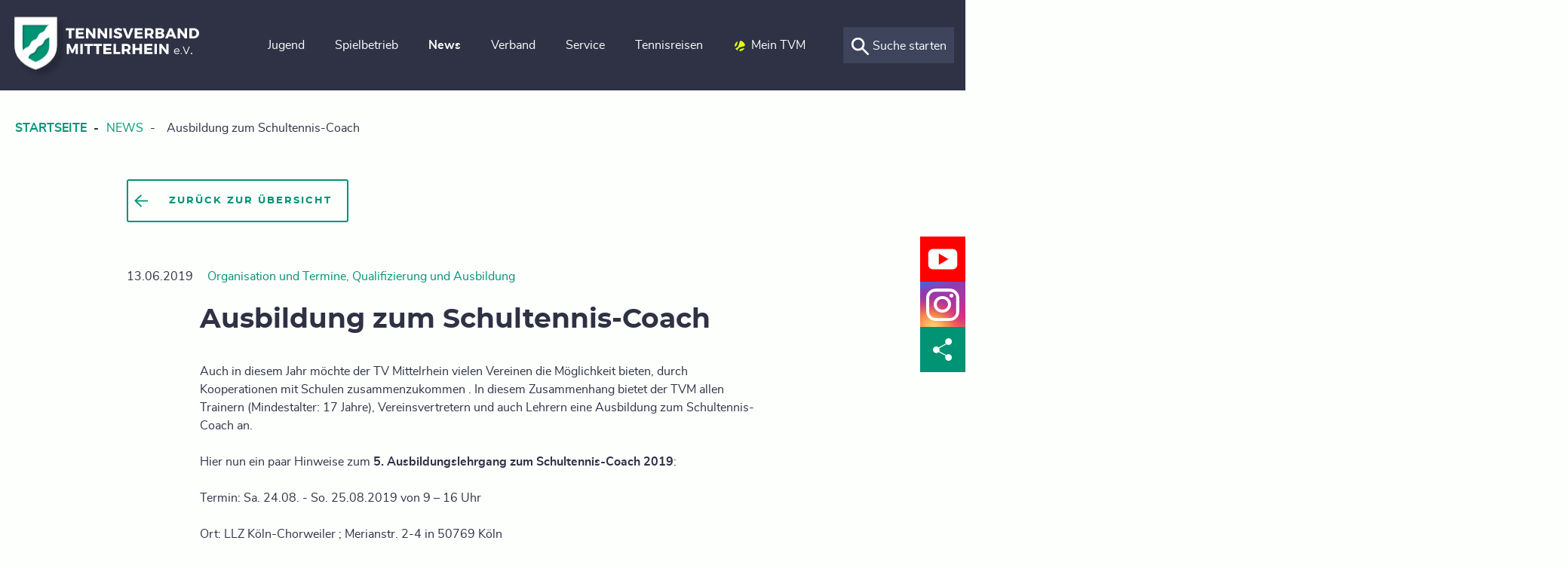

--- FILE ---
content_type: text/html; charset=UTF-8
request_url: https://tvm-tennis.de/news/ausbildung-zum-schultennis-coach
body_size: 14835
content:
<!doctype html>
<html class="no-js web u-header-type--dark " lang="de">
    <head>
        <meta charset="utf-8">
        <meta http-equiv="x-ua-compatible" content="ie=edge">
        <title>Ausbildung zum Schultennis-Coach | Tennisverband Mittelrhein e.V.</title>
        <meta name="description" content="Ausbildung zum Schultennis-Coach" />
        <meta name="robots" content="noindex,nofollow">

        <meta name="viewport" content="width=device-width, initial-scale=1">
        <meta name="application-name" content="Tennisverband Mittelrhein e.V.">
        <meta name="format-detection" content="telephone=no">
        <meta property="og:title" content="Ausbildung zum Schultennis-Coach">
        <meta property="og:description" content="Ausbildung zum Schultennis-Coach">
        <meta property="og:site_name" content="Tennisverband Mittelrhein e.V.">
        <meta property="og:type" content="website">
        <meta property="og:locale" content="de_DE">
        
        <meta property="og:image" content="/assets/thumbs/web/images/jugend/schultennis/schulcoach.a5b673f1.jpg">
        <meta property="og:image:alt" content="Ausbildung zum Schultennis-Coach">
        <meta property="og:image:type" content="image/jpeg">
        <meta property="og:image:width" content="1200">
        <meta property="og:image:height" content="630">
        
        
        <meta name="twitter:card" content="summary">
        
        <meta name="twitter:title" content="Ausbildung zum Schultennis-Coach">
        <meta name="twitter:description" content="Ausbildung zum Schultennis-Coach">
        <meta name="twitter:image" content="/assets/thumbs/web/images/jugend/schultennis/schulcoach.a5b673f1.jpg">
        
        
        
        <link rel="preconnect" href="https://consent.cookiebot.com/" crossorigin>
        <link rel="dns-prefetch" href="https://consent.cookiebot.com/">
        <script id="Cookiebot" src="https://consent.cookiebot.com/uc.js" data-cbid="00956130-97ec-4b57-8566-318546e050fc"  type="text/javascript"></script>
        <link rel="stylesheet" href="/assets/templates/web/dist/main.202507161330.css">

        <script type="text/javascript">
            window.siteconfig = {
                assets_url: '/assets/templates/web/',
                assets_version: 202507161330,
                mapskey: 'AIzaSyDGWl3bbq1_1YUv9eixGN8B5j9maGFlBW8'
            };
        </script>
        
        <script data-cookieconsent="ignore">
            window.dataLayer = window.dataLayer || [];
            function gtag() {
                dataLayer.push(arguments);
            }
            gtag('consent', 'default', {
                'ad_personalization': 'denied',
                'ad_storage': 'denied',
                'ad_user_data': 'denied',
                'analytics_storage': 'denied',
                'functionality_storage': 'denied',
                'personalization_storage': 'denied',
                'security_storage': 'granted',
                'wait_for_update': 500,
            });
            gtag("set", "ads_data_redaction", true);
            gtag("set", "url_passthrough", false);
        </script>
        
        <script type="text/plain" data-cookieconsent="statistics">
            (function(w,d,s,l,i){w[l]=w[l]||[];w[l].push({'gtm.start':
            new Date().getTime(),event:'gtm.js'});var f=d.getElementsByTagName(s)[0],
            j=d.createElement(s),dl=l!='dataLayer'?'&l='+l:'';j.async=true;j.src=
            'https://www.googletagmanager.com/gtm.js?id='+i+dl;f.parentNode.insertBefore(j,f);
            })(window,document,'script','dataLayer','GTM-WR9GN7Z');
        </script>
        
        
        
        <script async src="/assets/templates/web/dist/head-modern.202507161330.js" type="module"></script>
        <script async src="/assets/templates/web/dist/head-legacy.202507161330.js" nomodule></script>
        <script defer src="/assets/templates/web/dist/main-modern.202507161330.js" type="module"></script>
        <script defer src="/assets/templates/web/dist/main-legacy.202507161330.js" nomodule></script>

        
        

        <link rel="apple-touch-icon" sizes="180x180" href="/apple-touch-icon.png">
        <link rel="icon" type="image/png" sizes="32x32" href="/favicon-32x32.png">
        <link rel="icon" type="image/png" sizes="16x16" href="/favicon-16x16.png">
        <link rel="manifest" href="/site.webmanifest">
        <link rel="mask-icon" href="/safari-pinned-tab.svg" color="#009375">
        <meta name="msapplication-TileColor" content="#009375">
        <meta name="theme-color" content="#ffffff">

    </head>
    <body itemscope itemtype="http://schema.org/WebPage" id="top">
        
        <a href="#main" class="show-for-sr">Zum Hauptinhalt springen</a>

        <div class="l-page-wrapper">
             <header class="l-page-header" data-headerreveal>

    <div class="l-page-header__content">

        <div class="grid-x grid-padding-x align-middle align-justify">

            <div class="cell auto cell--logo">

                <a href="/" class="c-logo">
                    <span class="show-for-sr">Tennisverband Mittelrhein e.V.</span>
                </a>

            </div>

            <div class="cell shrink cell--navi" data-header-search-fade-content>

                <nav aria-label="Hauptnavigation" role="navigation" class="c-nav show-for-medium">
    <ul class="c-nav__list">
        <li class="c-nav__item first is-level-1 is-parent">
    <a class="c-nav__link first is-level-1 is-parent" href="/jugend/"  aria-haspopup="true">
        <span class="c-nav__link-text">Jugend</span>
        <span class="u-menu-hitarea"></span>
    </a>
    
    <div class="c-megamenu " aria-label="submenu">
        
        <div class="grid-container">
            
            <div class="grid-x grid-padding-x">
            
                <div class="cell auto">
                    
                    
                    
                    <ul class="c-sub-nav">
    <li class="c-sub-nav__item first is-level-2">
    <a class="c-sub-nav__link first is-level-2" href="/jugend/tennolinos/" >Tennolinos</a>
</li>
<li class="c-sub-nav__item is-level-2">
    <a class="c-sub-nav__link is-level-2" href="/jugend/schultennis" >Schultennis</a>
</li>
<li class="c-sub-nav__item is-level-2">
    <a class="c-sub-nav__link is-level-2" href="/jugend/kindergartentennis" >Kindergartentennis</a>
</li>
<li class="c-sub-nav__item is-level-2">
    <a class="c-sub-nav__link is-level-2" href="/jugend/tenniswerkstatt" >Tenniswerkstatt</a>
</li>
<li class="c-sub-nav__item is-level-2">
    <a class="c-sub-nav__link is-level-2" href="/jugend/foerderkonzept" >Förderkonzept</a>
</li>
<li class="c-sub-nav__item is-level-2">
    <a class="c-sub-nav__link is-level-2" href="/jugend/verbandskader" >Verbandskader</a>
</li>
<li class="c-sub-nav__item is-level-2">
    <a class="c-sub-nav__link is-level-2" href="/jugend/zeig-dein-profil" >Zeig dein Profil</a>
</li>
<li class="c-sub-nav__item is-level-2">
    <a class="c-sub-nav__link is-level-2" href="/jugend/j-team" >J-Team</a>
</li>
<li class="c-sub-nav__item is-level-2">
    <a class="c-sub-nav__link is-level-2" href="/jugend/sportjugend-nrw" >Sportjugend NRW</a>
</li>
<li class="c-sub-nav__item is-level-2">
    <a class="c-sub-nav__link is-level-2" href="/jugend/trainerteam" >Trainerteam</a>
</li>
<li class="c-sub-nav__item last is-level-2">
    <a class="c-sub-nav__link last is-level-2" href="/jugend/schutz-vor-sexualisierter-und-interpersoneller-gewalt" >Schutz vor sexualisierter und interpersoneller Gewalt im Sport</a>
</li>

</ul>
                    
                </div>
                
                <div class="cell auto">
                    
                    
                    <div class="c-megamenu__content">
                        
<article
    class="c-teaser  c-teaser--news c-teaser-area--tvm  c-teaser--miniature   c-teaser--megamenu--default"
    >

    <figure class="c-teaser__media">

        <a href="/news/auf-den-spuren-von-alcaraz-europas-beste-tennis-jugend-zu-gast-im-kreis-dueren" target="_self"
            rel="" aria-label="Auf den Spuren von Alcaraz: Europas beste Tennis-Jugend zu Gast im Kreis D&uuml;ren">

            <div class="c-teaser__image-wrapper">

                <img class="u-lazyload c-teaser__image" src="/assets/templates/web/placeholder.gif" width="148"
                    height="84"
                    data-srcset="/assets/thumbs/web/images/jugend/te-wintercup/2026/plakat-wintercup26-quer-min.8bbfaa1f.jpg 1x, /assets/thumbs/web/images/jugend/te-wintercup/2026/plakat-wintercup26-quer-min.05301744.jpg 2x"
                    alt="">

            </div>

        </a>

        <noscript>

            <img src="/assets/thumbs/web/images/jugend/te-wintercup/2026/plakat-wintercup26-quer-min.6d05dda5.jpg" alt="">

        </noscript>

    </figure> 

    <div class="c-teaser__content">
        
        

        <div class="c-teaser__meta grid-x">

            <time class="c-teaser__date cell shrink"
                datetime="2026-01-19">19.01.2026</time>

            <div class="c-teaser__tags cell auto">Jugendsport, Leistungssport, Organisation und Termine</div>

        </div>

        

        <h2 class="c-teaser__heading">Auf den Spuren von Alcaraz: Europas beste Tennis-Jugend zu Gast im Kreis&#8230;</h2>

        

        
        <svg role="presentation" class="c-teaser__icon" ><use xmlns:xlink="http://www.w3.org/1999/xlink" xlink:href="/assets/templates/web/dist/sprite.svg#arrow-right" href="/assets/templates/web/dist/sprite.svg#arrow-right"></use></svg>

        <a href="/news/auf-den-spuren-von-alcaraz-europas-beste-tennis-jugend-zu-gast-im-kreis-dueren" class="u-overlay-link" target="_self"
            aria-label="Auf den Spuren von Alcaraz: Europas beste Tennis-Jugend zu Gast im Kreis D&uuml;ren" rel="">
            <span class="show-for-sr">Mehr Information</span>
        </a>

    </div>

</article>
<!-- /assets/uploads/web/images/jugend/te-wintercup/2026/plakat-wintercup26-quer-min.jpg -->
        

<article
    class="c-teaser  c-teaser--news c-teaser-area--tvm  c-teaser--miniature   c-teaser--megamenu--default"
    >

    <figure class="c-teaser__media">

        <a href="/news/favoritenerfolge-bei-den-tvm-jugendmeisterschaften-u11-und-u18" target="_self"
            rel="" aria-label="Favoritenerfolge bei den TVM-Jugendmeisterschaften U11 und U18">

            <div class="c-teaser__image-wrapper">

                <img class="u-lazyload c-teaser__image" src="/assets/templates/web/placeholder.gif" width="148"
                    height="84"
                    data-srcset="/assets/thumbs/web/images/jugend/2026/siegerehrungu18-jvm26min.8bbfaa1f.jpg 1x, /assets/thumbs/web/images/jugend/2026/siegerehrungu18-jvm26min.05301744.jpg 2x"
                    alt="">

            </div>

        </a>

        <noscript>

            <img src="/assets/thumbs/web/images/jugend/2026/siegerehrungu18-jvm26min.6d05dda5.jpg" alt="">

        </noscript>

    </figure> 

    <div class="c-teaser__content">
        
        

        <div class="c-teaser__meta grid-x">

            <time class="c-teaser__date cell shrink"
                datetime="2026-01-18">18.01.2026</time>

            <div class="c-teaser__tags cell auto">Jugendsport, Leistungssport</div>

        </div>

        

        <h2 class="c-teaser__heading">Favoritenerfolge bei den TVM-Jugendmeisterschaften U11 und U18</h2>

        

        
        <svg role="presentation" class="c-teaser__icon" ><use xmlns:xlink="http://www.w3.org/1999/xlink" xlink:href="/assets/templates/web/dist/sprite.svg#arrow-right" href="/assets/templates/web/dist/sprite.svg#arrow-right"></use></svg>

        <a href="/news/favoritenerfolge-bei-den-tvm-jugendmeisterschaften-u11-und-u18" class="u-overlay-link" target="_self"
            aria-label="Favoritenerfolge bei den TVM-Jugendmeisterschaften U11 und U18" rel="">
            <span class="show-for-sr">Mehr Information</span>
        </a>

    </div>

</article>
<!-- /assets/uploads/web/images/jugend/2026/siegerehrungu18-jvm26min.jpg -->
        
                    </div>
                    
                </div>
                
            </div>
            
        </div>
        
        
        
    </div>
</li>

<li class="c-nav__item is-level-1 is-parent">
    <a class="c-nav__link is-level-1 is-parent" href="/spielbetrieb/"  aria-haspopup="true">
        <span class="c-nav__link-text">Spielbetrieb</span>
        <span class="u-menu-hitarea"></span>
    </a>
    
    <div class="c-megamenu " aria-label="submenu">
        
        <div class="grid-container">
            
            <div class="grid-x grid-padding-x">
            
                <div class="cell auto">
                    
                    
                    
                    <ul class="c-sub-nav">
    <li class="c-sub-nav__item first is-level-2">
    <a class="c-sub-nav__link first is-level-2" href="/spielbetrieb/spielbetrieb" >Spielbetrieb</a>
</li>
<li class="c-sub-nav__item is-level-2">
    <a class="c-sub-nav__link is-level-2" href="/spielbetrieb/wettspielbetrieb-downloads-und-informationen" >Wettspielbetrieb - Downloads & Informationen</a>
</li>
<li class="c-sub-nav__item is-level-2">
    <a class="c-sub-nav__link is-level-2" href="/spielbetrieb/turniere-und-ranglisten-downloads-und-informationen" >Turniere & Ranglisten - Downloads & Informationen</a>
</li>
<li class="c-sub-nav__item is-level-2">
    <a class="c-sub-nav__link is-level-2" href="/spielbetrieb/tennis-bundesliga" >Tennis-Bundesliga</a>
</li>
<li class="c-sub-nav__item last is-level-2">
    <a class="c-sub-nav__link last is-level-2" href="/spielbetrieb/tvm-padel-liga" >TVM Padel-Liga</a>
</li>

</ul>
                    
                </div>
                
                <div class="cell auto">
                    
                    
                    <div class="c-megamenu__content">
                        <div class="grid-x grid-margin-x u-extra-medium-margin--bottom">
    
    <div class="cell large-shrink">
        
        <img class="u-lazyload" src="/assets/templates/web/placeholder.gif" data-src="/assets/thumbs/web/images/spielbetrieb/mega-menu-keyvisual-480x480px-spielbetrieb.0adc724b.png" width="240" height="240" alt="Spielbetrieb">
        <noscript>
             <img src="/assets/thumbs/web/images/spielbetrieb/mega-menu-keyvisual-480x480px-spielbetrieb.07adeab4.png" width="240" height="240" alt="Spielbetrieb">
        </noscript>
        
        
    </div>
    
    <div class="cell large-auto">
       
        <blockquote>Sie haben Fragen zu den Regeln und Ordnungen vor oder während der Saison? </blockquote>
        
        
        
            

<p class="  u-no-margin--top u-no-margin--bottom">
    <a 
        href="/assets/uploads/web/downloads/regeln-und-ordnungen/2025/tvm-wettspielordnung-ab-sommer-2025.pdf" 
        class="c-button     c-button--inlinewidth  "
        target="_self" 
        rel="" 
        >

        
        <span class="c-button__label">TVM-Wettspielordnung 2025 zum Download</span>
    </a>
</p>
        
        
        
    </div>
    
</div>
                    </div>
                    
                </div>
                
            </div>
            
        </div>
        
        
        
    </div>
</li>

<li class="c-nav__item is-level-1 is-parent active">
    <a class="c-nav__link is-level-1 is-parent active" href="/news/"  aria-haspopup="true">
        <span class="c-nav__link-text">News</span>
        <span class="u-menu-hitarea"></span>
    </a>
    
    <div class="c-megamenu u-no-padding--bottom" aria-label="submenu">
        
        <div class="grid-container">
            
            <div class="grid-x grid-padding-x">
            
                <div class="cell auto">
                    
                    
                    
                    <ul class="c-sub-nav">
    <li class="c-sub-nav__item first is-level-2">
    <a class="c-sub-nav__link first is-level-2" href="/news/allgemein" >Breitensport</a>
</li>
<li class="c-sub-nav__item is-level-2">
    <a class="c-sub-nav__link is-level-2" href="/news/jugendsport" >Jugendsport</a>
</li>
<li class="c-sub-nav__item is-level-2">
    <a class="c-sub-nav__link is-level-2" href="/news/leistungssport" >Leistungssport</a>
</li>
<li class="c-sub-nav__item is-level-2">
    <a class="c-sub-nav__link is-level-2" href="/news/seniorensport" >Seniorensport</a>
</li>
<li class="c-sub-nav__item is-level-2">
    <a class="c-sub-nav__link is-level-2" href="/news/organisation-und-termine/" >Organisation & Termine</a>
</li>
<li class="c-sub-nav__item is-level-2">
    <a class="c-sub-nav__link is-level-2" href="/news/ehrenamt" >Ehrenamt</a>
</li>
<li class="c-sub-nav__item is-level-2">
    <a class="c-sub-nav__link is-level-2" href="/news/presse" >Qualifizierung & Ausbildung</a>
</li>
<li class="c-sub-nav__item is-level-2">
    <a class="c-sub-nav__link is-level-2" href="/news/newsletter" >Newsletter</a>
</li>
<li class="c-sub-nav__item last is-level-2">
    <a class="c-sub-nav__link last is-level-2" href="/news/whatsapp" >WhatsApp-Kanäle</a>
</li>

</ul>
                    
                </div>
                
                <div class="cell auto">
                    
                    
                    <div class="c-megamenu__content">
                        
<article
    class="c-teaser  c-teaser--news c-teaser-area--tvm  c-teaser--miniature   c-teaser--megamenu--news"
    >

    <figure class="c-teaser__media">

        <a href="/news/mehr-tennis-weniger-buero-euer-verein-digital-webinare-im-februar" target="_self"
            rel="" aria-label="Mehr Tennis, weniger B&uuml;ro - Euer Verein digital: Webinare im Februar">

            <div class="c-teaser__image-wrapper">

                <img class="u-lazyload c-teaser__image" src="/assets/templates/web/placeholder.gif" width="148"
                    height="84"
                    data-srcset="/assets/thumbs/web/werbung/clubdesk/clubdesk-banner-1.8bbfaa1f.jpg 1x, /assets/thumbs/web/werbung/clubdesk/clubdesk-banner-1.05301744.jpg 2x"
                    alt="">

            </div>

        </a>

        <noscript>

            <img src="/assets/thumbs/web/werbung/clubdesk/clubdesk-banner-1.6d05dda5.jpg" alt="">

        </noscript>

    </figure> 

    <div class="c-teaser__content">
        
        

        <div class="c-teaser__meta grid-x">

            <time class="c-teaser__date cell shrink"
                datetime="2026-01-23">23.01.2026</time>

            <div class="c-teaser__tags cell auto">Organisation und Termine</div>

        </div>

        

        <h2 class="c-teaser__heading">Mehr Tennis, weniger Büro - Euer Verein digital: Webinare im Februar</h2>

        

        
        <svg role="presentation" class="c-teaser__icon" ><use xmlns:xlink="http://www.w3.org/1999/xlink" xlink:href="/assets/templates/web/dist/sprite.svg#arrow-right" href="/assets/templates/web/dist/sprite.svg#arrow-right"></use></svg>

        <a href="/news/mehr-tennis-weniger-buero-euer-verein-digital-webinare-im-februar" class="u-overlay-link" target="_self"
            aria-label="Mehr Tennis, weniger B&uuml;ro - Euer Verein digital: Webinare im Februar" rel="">
            <span class="show-for-sr">Mehr Information</span>
        </a>

    </div>

</article>
<!-- /assets/uploads/web/werbung/clubdesk/clubdesk-banner-1.jpg -->
        

<article
    class="c-teaser  c-teaser--news c-teaser-area--tvm  c-teaser--miniature   c-teaser--megamenu--news"
    >

    <figure class="c-teaser__media">

        <a href="/news/foerderung-der-c-trainer-ausbildung-ueber-die-uebungsleiterinnen-offensive" target="_self"
            rel="" aria-label="F&ouml;rderung der C-Trainer-Ausbildung &uuml;ber die &Uuml;bungsleiter:innen-Offensive">

            <div class="c-teaser__image-wrapper">

                <img class="u-lazyload c-teaser__image" src="/assets/templates/web/placeholder.gif" width="148"
                    height="84"
                    data-srcset="/assets/thumbs/web/images/verband/lehrwesen/ausbildungneu-min.8bbfaa1f.jpg 1x, /assets/thumbs/web/images/verband/lehrwesen/ausbildungneu-min.05301744.jpg 2x"
                    alt="">

            </div>

        </a>

        <noscript>

            <img src="/assets/thumbs/web/images/verband/lehrwesen/ausbildungneu-min.6d05dda5.jpg" alt="">

        </noscript>

    </figure> 

    <div class="c-teaser__content">
        
        

        <div class="c-teaser__meta grid-x">

            <time class="c-teaser__date cell shrink"
                datetime="2026-01-19">19.01.2026</time>

            <div class="c-teaser__tags cell auto">Qualifizierung und Ausbildung</div>

        </div>

        

        <h2 class="c-teaser__heading">Förderung der C-Trainer-Ausbildung über die Übungsleiter:innen-Offensive</h2>

        

        
        <svg role="presentation" class="c-teaser__icon" ><use xmlns:xlink="http://www.w3.org/1999/xlink" xlink:href="/assets/templates/web/dist/sprite.svg#arrow-right" href="/assets/templates/web/dist/sprite.svg#arrow-right"></use></svg>

        <a href="/news/foerderung-der-c-trainer-ausbildung-ueber-die-uebungsleiterinnen-offensive" class="u-overlay-link" target="_self"
            aria-label="F&ouml;rderung der C-Trainer-Ausbildung &uuml;ber die &Uuml;bungsleiter:innen-Offensive" rel="">
            <span class="show-for-sr">Mehr Information</span>
        </a>

    </div>

</article>
<!-- /assets/uploads/web/images/verband/lehrwesen/ausbildungneu-min.JPG -->
        
                    </div>
                    
                </div>
                
            </div>
            
        </div>
        
        <div class="c-megamenu__bottom">
    
    <div class="grid-container">
        
        <div class="grid-x">
    
            <div class="cell auto">
                
                <div class="c-districts c-districts--megamenu">
        
                    <ul class="c-districts__list grid-x">
                
                <li class="c-districts__item cell small-5 large-auto text-center">
 
     <div class="c-district c-district--district-1">
         
         <div class="c-district__shield--megamenu">
            <?xml version="1.0" encoding="UTF-8"?>
<svg class="c-logo-district c-logo-district--megamenu c-logo-district--district-1" width="230px" height="263px" viewBox="0 0 230 263" version="1.1" xmlns="http://www.w3.org/2000/svg" xmlns:xlink="http://www.w3.org/1999/xlink">
    <title>TVM-Bildmarke</title>
    
    <g id="Styleguide-1" stroke="none" stroke-width="1" fill="none" fill-rule="evenodd">
        <g id="UI-Elemente-Copy-1" transform="translate(-620.000000, -355.000000)">
            <g id="TVM-Bildmarke-1" filter="url(#filter-district-1)" transform="translate(635.000000, 370.000000)">
                <path d="M84.73,180.5 C95.3080175,177.106552 105.291519,172.082749 114.32,165.61 C134,151.3 144,132.7 144,110.31 L144,24.5 L26,24.5 L26,110.87 C26,160.18 76.56,178 84.73,180.5 Z" id="Path" fill="url(#linearGradient-district-1)"></path>
                <path class="c-logo-district__outline" d="M137.82,75.7 C137.82,75.7 128.16,78.7 121.34,85.39 C113.78,92.96 117.26,96.39 109.56,104.03 C101.86,111.67 98.26,108.23 90.56,115.84 C82.86,123.45 86.34,127.05 78.68,134.69 C71.02,142.33 67.53,138.85 59.86,146.48 C55.52,150.8 54.62,154.07 53.37,157.23 C53.37,157.23 52.87,156.85 51.87,156 C49.5920823,153.511536 47.5281007,150.835385 45.7,148 C40.318915,139.531706 37.5376256,129.672035 37.7,119.64 L37.7,35.92 L134.7,35.92 C137.853546,35.92 140.41,33.3635459 140.41,30.21 C140.41,27.0564541 137.853546,24.5 134.7,24.5 L26,24.5 L26,112.79 C25.8352166,123.701715 28.8777023,134.421696 34.75,143.62 C38.647101,149.599324 43.4242211,154.956306 48.92,159.51 L52.25,162.14 C58.45,167.32 60.47,162.37 60.47,162.37 L60.47,162.32 C61.6469054,158.705618 63.7095536,155.443197 66.47,152.83 C74.14,145.2 77.64,148.67 85.29,141.03 C92.94,133.39 89.46,129.84 97.17,122.18 C104.88,114.52 108.34,117.97 116.17,110.37 C124,102.77 120.39,99.31 127.95,91.74 C132.71,87.03 135.86,86.6 139.43,85.08 C139.43,85.08 144.06,82.62 144.06,78.39 C144.06,74.16 137.82,75.7 137.82,75.7 Z" id="Path" fill="#000000"></path>
                <path d="M170,0 L0,0 L0,112.72 C0,184.15 84.63,205 84.63,205 C84.63,205 170,184.15 170,112 L170,0 Z M30.71,29.56 L136.83,29.56 C134.459061,30.7247199 132.310034,32.2950325 130.48,34.2 C122.75,41.88 126.29,45.33 118.61,52.98 C110.93,60.63 107.51,57.21 99.79,64.82 C92.07,72.43 95.57,75.91 88,83.51 C80.43,91.11 76.88,87.63 69.26,95.26 C61.64,102.89 65.09,106.48 57.38,114.17 C49.67,121.86 46.15,118.33 38.38,126.02 C36.5298377,127.776644 34.9883326,129.831984 33.82,132.1 C31.669087,126.133751 30.5990137,119.831832 30.66,113.49 L30.71,29.56 Z M131.24,141.64 C126.58,148.98 119.85,155.75 111.24,161.78 C103.00964,167.418544 94.1074475,172.007373 84.74,175.44 C75.4898959,172.022924 66.6994332,167.4715 58.57,161.89 C57.3766667,161.05 56.2233333,160.2 55.11,159.34 C56.36,156.17 57.11,153.17 61.48,148.84 C69.16,141.18 72.66,144.66 80.31,137 C87.96,129.34 84.48,125.78 92.19,118.09 C99.9,110.4 103.36,113.87 111.19,106.24 C119.02,98.61 115.41,95.14 122.97,87.55 C129.79,80.8 133.3,82.81 139.46,77.83 L139.46,112.83 C139.586915,123.029288 136.729756,133.043247 131.24,141.64 Z" id="Shape" fill="#FFFFFF"></path>
            </g>
        </g>
    </g>
</svg>
         </div>
         
         <p class="c-district__name">Aachen-Düren-Heinsberg</p>
         <a href="/verband/bezirke/aachen-dueren-heinsberg/" class="u-overlay-link"><span class="show-for-sr">Aachen-Düren-Heinsberg</span></a>
     </div>

</li>
<li class="c-districts__item cell small-5 large-auto text-center">
 
     <div class="c-district c-district--district-3">
         
         <div class="c-district__shield--megamenu">
            <?xml version="1.0" encoding="UTF-8"?>
<svg class="c-logo-district c-logo-district--megamenu c-logo-district--district-3" width="230px" height="263px" viewBox="0 0 230 263" version="1.1" xmlns="http://www.w3.org/2000/svg" xmlns:xlink="http://www.w3.org/1999/xlink">
    <title>TVM-Bildmarke</title>
    
    <g id="Styleguide-1" stroke="none" stroke-width="1" fill="none" fill-rule="evenodd">
        <g id="UI-Elemente-Copy-1" transform="translate(-620.000000, -355.000000)">
            <g id="TVM-Bildmarke-1" filter="url(#filter-district-3)" transform="translate(635.000000, 370.000000)">
                <path d="M84.73,180.5 C95.3080175,177.106552 105.291519,172.082749 114.32,165.61 C134,151.3 144,132.7 144,110.31 L144,24.5 L26,24.5 L26,110.87 C26,160.18 76.56,178 84.73,180.5 Z" id="Path" fill="url(#linearGradient-district-3)"></path>
                <path class="c-logo-district__outline" d="M137.82,75.7 C137.82,75.7 128.16,78.7 121.34,85.39 C113.78,92.96 117.26,96.39 109.56,104.03 C101.86,111.67 98.26,108.23 90.56,115.84 C82.86,123.45 86.34,127.05 78.68,134.69 C71.02,142.33 67.53,138.85 59.86,146.48 C55.52,150.8 54.62,154.07 53.37,157.23 C53.37,157.23 52.87,156.85 51.87,156 C49.5920823,153.511536 47.5281007,150.835385 45.7,148 C40.318915,139.531706 37.5376256,129.672035 37.7,119.64 L37.7,35.92 L134.7,35.92 C137.853546,35.92 140.41,33.3635459 140.41,30.21 C140.41,27.0564541 137.853546,24.5 134.7,24.5 L26,24.5 L26,112.79 C25.8352166,123.701715 28.8777023,134.421696 34.75,143.62 C38.647101,149.599324 43.4242211,154.956306 48.92,159.51 L52.25,162.14 C58.45,167.32 60.47,162.37 60.47,162.37 L60.47,162.32 C61.6469054,158.705618 63.7095536,155.443197 66.47,152.83 C74.14,145.2 77.64,148.67 85.29,141.03 C92.94,133.39 89.46,129.84 97.17,122.18 C104.88,114.52 108.34,117.97 116.17,110.37 C124,102.77 120.39,99.31 127.95,91.74 C132.71,87.03 135.86,86.6 139.43,85.08 C139.43,85.08 144.06,82.62 144.06,78.39 C144.06,74.16 137.82,75.7 137.82,75.7 Z" id="Path" fill="#000000"></path>
                <path d="M170,0 L0,0 L0,112.72 C0,184.15 84.63,205 84.63,205 C84.63,205 170,184.15 170,112 L170,0 Z M30.71,29.56 L136.83,29.56 C134.459061,30.7247199 132.310034,32.2950325 130.48,34.2 C122.75,41.88 126.29,45.33 118.61,52.98 C110.93,60.63 107.51,57.21 99.79,64.82 C92.07,72.43 95.57,75.91 88,83.51 C80.43,91.11 76.88,87.63 69.26,95.26 C61.64,102.89 65.09,106.48 57.38,114.17 C49.67,121.86 46.15,118.33 38.38,126.02 C36.5298377,127.776644 34.9883326,129.831984 33.82,132.1 C31.669087,126.133751 30.5990137,119.831832 30.66,113.49 L30.71,29.56 Z M131.24,141.64 C126.58,148.98 119.85,155.75 111.24,161.78 C103.00964,167.418544 94.1074475,172.007373 84.74,175.44 C75.4898959,172.022924 66.6994332,167.4715 58.57,161.89 C57.3766667,161.05 56.2233333,160.2 55.11,159.34 C56.36,156.17 57.11,153.17 61.48,148.84 C69.16,141.18 72.66,144.66 80.31,137 C87.96,129.34 84.48,125.78 92.19,118.09 C99.9,110.4 103.36,113.87 111.19,106.24 C119.02,98.61 115.41,95.14 122.97,87.55 C129.79,80.8 133.3,82.81 139.46,77.83 L139.46,112.83 C139.586915,123.029288 136.729756,133.043247 131.24,141.64 Z" id="Shape" fill="#FFFFFF"></path>
            </g>
        </g>
    </g>
</svg>
         </div>
         
         <p class="c-district__name">Links-Rheinisch</p>
         <a href="/verband/bezirke/links-rheinisch/" class="u-overlay-link"><span class="show-for-sr">Links-Rheinisch</span></a>
     </div>

</li>
<li class="c-districts__item cell small-5 large-auto text-center">
 
     <div class="c-district c-district--district-4">
         
         <div class="c-district__shield--megamenu">
            <?xml version="1.0" encoding="UTF-8"?>
<svg class="c-logo-district c-logo-district--megamenu c-logo-district--district-4" width="230px" height="263px" viewBox="0 0 230 263" version="1.1" xmlns="http://www.w3.org/2000/svg" xmlns:xlink="http://www.w3.org/1999/xlink">
    <title>TVM-Bildmarke</title>
    
    <g id="Styleguide-1" stroke="none" stroke-width="1" fill="none" fill-rule="evenodd">
        <g id="UI-Elemente-Copy-1" transform="translate(-620.000000, -355.000000)">
            <g id="TVM-Bildmarke-1" filter="url(#filter-district-4)" transform="translate(635.000000, 370.000000)">
                <path d="M84.73,180.5 C95.3080175,177.106552 105.291519,172.082749 114.32,165.61 C134,151.3 144,132.7 144,110.31 L144,24.5 L26,24.5 L26,110.87 C26,160.18 76.56,178 84.73,180.5 Z" id="Path" fill="url(#linearGradient-district-4)"></path>
                <path class="c-logo-district__outline" d="M137.82,75.7 C137.82,75.7 128.16,78.7 121.34,85.39 C113.78,92.96 117.26,96.39 109.56,104.03 C101.86,111.67 98.26,108.23 90.56,115.84 C82.86,123.45 86.34,127.05 78.68,134.69 C71.02,142.33 67.53,138.85 59.86,146.48 C55.52,150.8 54.62,154.07 53.37,157.23 C53.37,157.23 52.87,156.85 51.87,156 C49.5920823,153.511536 47.5281007,150.835385 45.7,148 C40.318915,139.531706 37.5376256,129.672035 37.7,119.64 L37.7,35.92 L134.7,35.92 C137.853546,35.92 140.41,33.3635459 140.41,30.21 C140.41,27.0564541 137.853546,24.5 134.7,24.5 L26,24.5 L26,112.79 C25.8352166,123.701715 28.8777023,134.421696 34.75,143.62 C38.647101,149.599324 43.4242211,154.956306 48.92,159.51 L52.25,162.14 C58.45,167.32 60.47,162.37 60.47,162.37 L60.47,162.32 C61.6469054,158.705618 63.7095536,155.443197 66.47,152.83 C74.14,145.2 77.64,148.67 85.29,141.03 C92.94,133.39 89.46,129.84 97.17,122.18 C104.88,114.52 108.34,117.97 116.17,110.37 C124,102.77 120.39,99.31 127.95,91.74 C132.71,87.03 135.86,86.6 139.43,85.08 C139.43,85.08 144.06,82.62 144.06,78.39 C144.06,74.16 137.82,75.7 137.82,75.7 Z" id="Path" fill="#000000"></path>
                <path d="M170,0 L0,0 L0,112.72 C0,184.15 84.63,205 84.63,205 C84.63,205 170,184.15 170,112 L170,0 Z M30.71,29.56 L136.83,29.56 C134.459061,30.7247199 132.310034,32.2950325 130.48,34.2 C122.75,41.88 126.29,45.33 118.61,52.98 C110.93,60.63 107.51,57.21 99.79,64.82 C92.07,72.43 95.57,75.91 88,83.51 C80.43,91.11 76.88,87.63 69.26,95.26 C61.64,102.89 65.09,106.48 57.38,114.17 C49.67,121.86 46.15,118.33 38.38,126.02 C36.5298377,127.776644 34.9883326,129.831984 33.82,132.1 C31.669087,126.133751 30.5990137,119.831832 30.66,113.49 L30.71,29.56 Z M131.24,141.64 C126.58,148.98 119.85,155.75 111.24,161.78 C103.00964,167.418544 94.1074475,172.007373 84.74,175.44 C75.4898959,172.022924 66.6994332,167.4715 58.57,161.89 C57.3766667,161.05 56.2233333,160.2 55.11,159.34 C56.36,156.17 57.11,153.17 61.48,148.84 C69.16,141.18 72.66,144.66 80.31,137 C87.96,129.34 84.48,125.78 92.19,118.09 C99.9,110.4 103.36,113.87 111.19,106.24 C119.02,98.61 115.41,95.14 122.97,87.55 C129.79,80.8 133.3,82.81 139.46,77.83 L139.46,112.83 C139.586915,123.029288 136.729756,133.043247 131.24,141.64 Z" id="Shape" fill="#FFFFFF"></path>
            </g>
        </g>
    </g>
</svg>
         </div>
         
         <p class="c-district__name">Rechts-Rheinisch</p>
         <a href="/verband/bezirke/rechts-rheinisch/" class="u-overlay-link"><span class="show-for-sr">Rechts-Rheinisch</span></a>
     </div>

</li>
<li class="c-districts__item cell small-5 large-auto text-center">
 
     <div class="c-district c-district--district-2">
         
         <div class="c-district__shield--megamenu">
            <?xml version="1.0" encoding="UTF-8"?>
<svg class="c-logo-district c-logo-district--megamenu c-logo-district--district-2" width="230px" height="263px" viewBox="0 0 230 263" version="1.1" xmlns="http://www.w3.org/2000/svg" xmlns:xlink="http://www.w3.org/1999/xlink">
    <title>TVM-Bildmarke</title>
    
    <g id="Styleguide-1" stroke="none" stroke-width="1" fill="none" fill-rule="evenodd">
        <g id="UI-Elemente-Copy-1" transform="translate(-620.000000, -355.000000)">
            <g id="TVM-Bildmarke-1" filter="url(#filter-district-2)" transform="translate(635.000000, 370.000000)">
                <path d="M84.73,180.5 C95.3080175,177.106552 105.291519,172.082749 114.32,165.61 C134,151.3 144,132.7 144,110.31 L144,24.5 L26,24.5 L26,110.87 C26,160.18 76.56,178 84.73,180.5 Z" id="Path" fill="url(#linearGradient-district-2)"></path>
                <path class="c-logo-district__outline" d="M137.82,75.7 C137.82,75.7 128.16,78.7 121.34,85.39 C113.78,92.96 117.26,96.39 109.56,104.03 C101.86,111.67 98.26,108.23 90.56,115.84 C82.86,123.45 86.34,127.05 78.68,134.69 C71.02,142.33 67.53,138.85 59.86,146.48 C55.52,150.8 54.62,154.07 53.37,157.23 C53.37,157.23 52.87,156.85 51.87,156 C49.5920823,153.511536 47.5281007,150.835385 45.7,148 C40.318915,139.531706 37.5376256,129.672035 37.7,119.64 L37.7,35.92 L134.7,35.92 C137.853546,35.92 140.41,33.3635459 140.41,30.21 C140.41,27.0564541 137.853546,24.5 134.7,24.5 L26,24.5 L26,112.79 C25.8352166,123.701715 28.8777023,134.421696 34.75,143.62 C38.647101,149.599324 43.4242211,154.956306 48.92,159.51 L52.25,162.14 C58.45,167.32 60.47,162.37 60.47,162.37 L60.47,162.32 C61.6469054,158.705618 63.7095536,155.443197 66.47,152.83 C74.14,145.2 77.64,148.67 85.29,141.03 C92.94,133.39 89.46,129.84 97.17,122.18 C104.88,114.52 108.34,117.97 116.17,110.37 C124,102.77 120.39,99.31 127.95,91.74 C132.71,87.03 135.86,86.6 139.43,85.08 C139.43,85.08 144.06,82.62 144.06,78.39 C144.06,74.16 137.82,75.7 137.82,75.7 Z" id="Path" fill="#000000"></path>
                <path d="M170,0 L0,0 L0,112.72 C0,184.15 84.63,205 84.63,205 C84.63,205 170,184.15 170,112 L170,0 Z M30.71,29.56 L136.83,29.56 C134.459061,30.7247199 132.310034,32.2950325 130.48,34.2 C122.75,41.88 126.29,45.33 118.61,52.98 C110.93,60.63 107.51,57.21 99.79,64.82 C92.07,72.43 95.57,75.91 88,83.51 C80.43,91.11 76.88,87.63 69.26,95.26 C61.64,102.89 65.09,106.48 57.38,114.17 C49.67,121.86 46.15,118.33 38.38,126.02 C36.5298377,127.776644 34.9883326,129.831984 33.82,132.1 C31.669087,126.133751 30.5990137,119.831832 30.66,113.49 L30.71,29.56 Z M131.24,141.64 C126.58,148.98 119.85,155.75 111.24,161.78 C103.00964,167.418544 94.1074475,172.007373 84.74,175.44 C75.4898959,172.022924 66.6994332,167.4715 58.57,161.89 C57.3766667,161.05 56.2233333,160.2 55.11,159.34 C56.36,156.17 57.11,153.17 61.48,148.84 C69.16,141.18 72.66,144.66 80.31,137 C87.96,129.34 84.48,125.78 92.19,118.09 C99.9,110.4 103.36,113.87 111.19,106.24 C119.02,98.61 115.41,95.14 122.97,87.55 C129.79,80.8 133.3,82.81 139.46,77.83 L139.46,112.83 C139.586915,123.029288 136.729756,133.043247 131.24,141.64 Z" id="Shape" fill="#FFFFFF"></path>
            </g>
        </g>
    </g>
</svg>
         </div>
         
         <p class="c-district__name">Köln-Leverkusen</p>
         <a href="/verband/bezirke/koeln-leverkusen/" class="u-overlay-link"><span class="show-for-sr">Köln-Leverkusen</span></a>
     </div>

</li>
                
                    </ul>
                    
                </div>
                
            </div>
        
        </div>
        
    </div>
    
</div>
        
    </div>
</li>

<li class="c-nav__item is-level-1 is-parent">
    <a class="c-nav__link is-level-1 is-parent" href="/verband/"  aria-haspopup="true">
        <span class="c-nav__link-text">Verband</span>
        <span class="u-menu-hitarea"></span>
    </a>
    
    <div class="c-megamenu u-no-padding--bottom" aria-label="submenu">
        
        <div class="grid-container">
            
            <div class="grid-x grid-padding-x">
            
                <div class="cell auto">
                    
                    
                    
                    <ul class="c-sub-nav">
    <li class="c-sub-nav__item first is-level-2">
    <a class="c-sub-nav__link first is-level-2" href="/verband/gremien-und-kontakte" >Gremien & Kontakte</a>
</li>
<li class="c-sub-nav__item is-level-2">
    <a class="c-sub-nav__link is-level-2" href="/verband/geschaeftsstelle" >Geschäftsstelle</a>
</li>
<li class="c-sub-nav__item is-level-2">
    <a class="c-sub-nav__link is-level-2" href="/verband/vereine" >Vereine</a>
</li>
<li class="c-sub-nav__item is-level-2">
    <a class="c-sub-nav__link is-level-2" href="/verband/ehrenamt" >Ehrenamt</a>
</li>
<li class="c-sub-nav__item is-level-2">
    <a class="c-sub-nav__link is-level-2" href="/verband/partner" >Partner</a>
</li>
<li class="c-sub-nav__item is-level-2">
    <a class="c-sub-nav__link is-level-2" href="/verband/tvm-verbandstag" >TVM Verbandstag</a>
</li>
<li class="c-sub-nav__item is-level-2">
    <a class="c-sub-nav__link is-level-2" href="/verband/satzungen-und-ordnungen" >Satzung und Ordnungen</a>
</li>
<li class="c-sub-nav__item is-level-2">
    <a class="c-sub-nav__link is-level-2" href="/verband/tennishalle-buchen" >TVM Tennishalle buchen</a>
</li>
<li class="c-sub-nav__item last is-level-2">
    <a class="c-sub-nav__link last is-level-2" href="/verband/75-jahre-tvm" >75 Jahre TVM</a>
</li>

</ul>
                    
                </div>
                
                <div class="cell auto">
                    
                    
                    <div class="c-megamenu__content">
                        <div class="grid-x grid-margin-x">
    
    <div class="cell large-shrink">
        
        <img class="u-lazyload" src="/assets/templates/web/placeholder.gif" data-src="/assets/thumbs/web/images/ansprechpartner/tvm/uecker-01.08490004.jpg" width="240" height="240" alt="Utz Uecker">
        <noscript>
             <img src="/assets/thumbs/web/images/ansprechpartner/tvm/uecker-01.bc04862d.jpg" width="240" height="240" alt="Utz Uecker">
        </noscript>
        
    </div>
    
    <div class="cell large-auto">
       
        <p class="u-no-margin--bottom"><strong>Utz Uecker</strong></p>
        <p class="u-extra-small-margin--bottom">TVM-Vorsitzender</p>
        <blockquote>"Der Verband lebt von seinen Mitgliedern und den vielen ehrenamtlichen Helfern. Hierfür ein herzliches Dankeschön."</blockquote>
        
        

<p class="  u-no-margin--top u-no-margin--bottom">
    <a 
        href="/verband/" 
        class="c-button     c-button--inlinewidth  "
        target="_self" 
        rel="" 
        >

        
        <span class="c-button__label">Mehr erfahren</span>
    </a>
</p>
    </div>
    
</div>
                    </div>
                    
                </div>
                
            </div>
            
        </div>
        
        <div class="c-megamenu__bottom">
    
    <div class="grid-container">
        
        <div class="grid-x">
    
            <div class="cell auto">
                
                <div class="c-districts c-districts--megamenu">
        
                    <ul class="c-districts__list grid-x">
                  
                  <li class="c-districts__item cell small-5 large-auto text-center">
 
     <div class="c-district c-district--district-1">
         
         <div class="c-district__shield--megamenu">
            <?xml version="1.0" encoding="UTF-8"?>
<svg class="c-logo-district c-logo-district--megamenu c-logo-district--district-1" width="230px" height="263px" viewBox="0 0 230 263" version="1.1" xmlns="http://www.w3.org/2000/svg" xmlns:xlink="http://www.w3.org/1999/xlink">
    <title>TVM-Bildmarke</title>
    
    <g id="Styleguide-1" stroke="none" stroke-width="1" fill="none" fill-rule="evenodd">
        <g id="UI-Elemente-Copy-1" transform="translate(-620.000000, -355.000000)">
            <g id="TVM-Bildmarke-1" filter="url(#filter-district-1)" transform="translate(635.000000, 370.000000)">
                <path d="M84.73,180.5 C95.3080175,177.106552 105.291519,172.082749 114.32,165.61 C134,151.3 144,132.7 144,110.31 L144,24.5 L26,24.5 L26,110.87 C26,160.18 76.56,178 84.73,180.5 Z" id="Path" fill="url(#linearGradient-district-1)"></path>
                <path class="c-logo-district__outline" d="M137.82,75.7 C137.82,75.7 128.16,78.7 121.34,85.39 C113.78,92.96 117.26,96.39 109.56,104.03 C101.86,111.67 98.26,108.23 90.56,115.84 C82.86,123.45 86.34,127.05 78.68,134.69 C71.02,142.33 67.53,138.85 59.86,146.48 C55.52,150.8 54.62,154.07 53.37,157.23 C53.37,157.23 52.87,156.85 51.87,156 C49.5920823,153.511536 47.5281007,150.835385 45.7,148 C40.318915,139.531706 37.5376256,129.672035 37.7,119.64 L37.7,35.92 L134.7,35.92 C137.853546,35.92 140.41,33.3635459 140.41,30.21 C140.41,27.0564541 137.853546,24.5 134.7,24.5 L26,24.5 L26,112.79 C25.8352166,123.701715 28.8777023,134.421696 34.75,143.62 C38.647101,149.599324 43.4242211,154.956306 48.92,159.51 L52.25,162.14 C58.45,167.32 60.47,162.37 60.47,162.37 L60.47,162.32 C61.6469054,158.705618 63.7095536,155.443197 66.47,152.83 C74.14,145.2 77.64,148.67 85.29,141.03 C92.94,133.39 89.46,129.84 97.17,122.18 C104.88,114.52 108.34,117.97 116.17,110.37 C124,102.77 120.39,99.31 127.95,91.74 C132.71,87.03 135.86,86.6 139.43,85.08 C139.43,85.08 144.06,82.62 144.06,78.39 C144.06,74.16 137.82,75.7 137.82,75.7 Z" id="Path" fill="#000000"></path>
                <path d="M170,0 L0,0 L0,112.72 C0,184.15 84.63,205 84.63,205 C84.63,205 170,184.15 170,112 L170,0 Z M30.71,29.56 L136.83,29.56 C134.459061,30.7247199 132.310034,32.2950325 130.48,34.2 C122.75,41.88 126.29,45.33 118.61,52.98 C110.93,60.63 107.51,57.21 99.79,64.82 C92.07,72.43 95.57,75.91 88,83.51 C80.43,91.11 76.88,87.63 69.26,95.26 C61.64,102.89 65.09,106.48 57.38,114.17 C49.67,121.86 46.15,118.33 38.38,126.02 C36.5298377,127.776644 34.9883326,129.831984 33.82,132.1 C31.669087,126.133751 30.5990137,119.831832 30.66,113.49 L30.71,29.56 Z M131.24,141.64 C126.58,148.98 119.85,155.75 111.24,161.78 C103.00964,167.418544 94.1074475,172.007373 84.74,175.44 C75.4898959,172.022924 66.6994332,167.4715 58.57,161.89 C57.3766667,161.05 56.2233333,160.2 55.11,159.34 C56.36,156.17 57.11,153.17 61.48,148.84 C69.16,141.18 72.66,144.66 80.31,137 C87.96,129.34 84.48,125.78 92.19,118.09 C99.9,110.4 103.36,113.87 111.19,106.24 C119.02,98.61 115.41,95.14 122.97,87.55 C129.79,80.8 133.3,82.81 139.46,77.83 L139.46,112.83 C139.586915,123.029288 136.729756,133.043247 131.24,141.64 Z" id="Shape" fill="#FFFFFF"></path>
            </g>
        </g>
    </g>
</svg>
         </div>
         
         <p class="c-district__name">Aachen-Düren-Heinsberg</p>
         <a href="/verband/bezirke/aachen-dueren-heinsberg/" class="u-overlay-link"><span class="show-for-sr">Aachen-Düren-Heinsberg</span></a>
     </div>

</li>
<li class="c-districts__item cell small-5 large-auto text-center">
 
     <div class="c-district c-district--district-3">
         
         <div class="c-district__shield--megamenu">
            <?xml version="1.0" encoding="UTF-8"?>
<svg class="c-logo-district c-logo-district--megamenu c-logo-district--district-3" width="230px" height="263px" viewBox="0 0 230 263" version="1.1" xmlns="http://www.w3.org/2000/svg" xmlns:xlink="http://www.w3.org/1999/xlink">
    <title>TVM-Bildmarke</title>
    
    <g id="Styleguide-1" stroke="none" stroke-width="1" fill="none" fill-rule="evenodd">
        <g id="UI-Elemente-Copy-1" transform="translate(-620.000000, -355.000000)">
            <g id="TVM-Bildmarke-1" filter="url(#filter-district-3)" transform="translate(635.000000, 370.000000)">
                <path d="M84.73,180.5 C95.3080175,177.106552 105.291519,172.082749 114.32,165.61 C134,151.3 144,132.7 144,110.31 L144,24.5 L26,24.5 L26,110.87 C26,160.18 76.56,178 84.73,180.5 Z" id="Path" fill="url(#linearGradient-district-3)"></path>
                <path class="c-logo-district__outline" d="M137.82,75.7 C137.82,75.7 128.16,78.7 121.34,85.39 C113.78,92.96 117.26,96.39 109.56,104.03 C101.86,111.67 98.26,108.23 90.56,115.84 C82.86,123.45 86.34,127.05 78.68,134.69 C71.02,142.33 67.53,138.85 59.86,146.48 C55.52,150.8 54.62,154.07 53.37,157.23 C53.37,157.23 52.87,156.85 51.87,156 C49.5920823,153.511536 47.5281007,150.835385 45.7,148 C40.318915,139.531706 37.5376256,129.672035 37.7,119.64 L37.7,35.92 L134.7,35.92 C137.853546,35.92 140.41,33.3635459 140.41,30.21 C140.41,27.0564541 137.853546,24.5 134.7,24.5 L26,24.5 L26,112.79 C25.8352166,123.701715 28.8777023,134.421696 34.75,143.62 C38.647101,149.599324 43.4242211,154.956306 48.92,159.51 L52.25,162.14 C58.45,167.32 60.47,162.37 60.47,162.37 L60.47,162.32 C61.6469054,158.705618 63.7095536,155.443197 66.47,152.83 C74.14,145.2 77.64,148.67 85.29,141.03 C92.94,133.39 89.46,129.84 97.17,122.18 C104.88,114.52 108.34,117.97 116.17,110.37 C124,102.77 120.39,99.31 127.95,91.74 C132.71,87.03 135.86,86.6 139.43,85.08 C139.43,85.08 144.06,82.62 144.06,78.39 C144.06,74.16 137.82,75.7 137.82,75.7 Z" id="Path" fill="#000000"></path>
                <path d="M170,0 L0,0 L0,112.72 C0,184.15 84.63,205 84.63,205 C84.63,205 170,184.15 170,112 L170,0 Z M30.71,29.56 L136.83,29.56 C134.459061,30.7247199 132.310034,32.2950325 130.48,34.2 C122.75,41.88 126.29,45.33 118.61,52.98 C110.93,60.63 107.51,57.21 99.79,64.82 C92.07,72.43 95.57,75.91 88,83.51 C80.43,91.11 76.88,87.63 69.26,95.26 C61.64,102.89 65.09,106.48 57.38,114.17 C49.67,121.86 46.15,118.33 38.38,126.02 C36.5298377,127.776644 34.9883326,129.831984 33.82,132.1 C31.669087,126.133751 30.5990137,119.831832 30.66,113.49 L30.71,29.56 Z M131.24,141.64 C126.58,148.98 119.85,155.75 111.24,161.78 C103.00964,167.418544 94.1074475,172.007373 84.74,175.44 C75.4898959,172.022924 66.6994332,167.4715 58.57,161.89 C57.3766667,161.05 56.2233333,160.2 55.11,159.34 C56.36,156.17 57.11,153.17 61.48,148.84 C69.16,141.18 72.66,144.66 80.31,137 C87.96,129.34 84.48,125.78 92.19,118.09 C99.9,110.4 103.36,113.87 111.19,106.24 C119.02,98.61 115.41,95.14 122.97,87.55 C129.79,80.8 133.3,82.81 139.46,77.83 L139.46,112.83 C139.586915,123.029288 136.729756,133.043247 131.24,141.64 Z" id="Shape" fill="#FFFFFF"></path>
            </g>
        </g>
    </g>
</svg>
         </div>
         
         <p class="c-district__name">Links-Rheinisch</p>
         <a href="/verband/bezirke/links-rheinisch/" class="u-overlay-link"><span class="show-for-sr">Links-Rheinisch</span></a>
     </div>

</li>
<li class="c-districts__item cell small-5 large-auto text-center">
 
     <div class="c-district c-district--district-4">
         
         <div class="c-district__shield--megamenu">
            <?xml version="1.0" encoding="UTF-8"?>
<svg class="c-logo-district c-logo-district--megamenu c-logo-district--district-4" width="230px" height="263px" viewBox="0 0 230 263" version="1.1" xmlns="http://www.w3.org/2000/svg" xmlns:xlink="http://www.w3.org/1999/xlink">
    <title>TVM-Bildmarke</title>
    
    <g id="Styleguide-1" stroke="none" stroke-width="1" fill="none" fill-rule="evenodd">
        <g id="UI-Elemente-Copy-1" transform="translate(-620.000000, -355.000000)">
            <g id="TVM-Bildmarke-1" filter="url(#filter-district-4)" transform="translate(635.000000, 370.000000)">
                <path d="M84.73,180.5 C95.3080175,177.106552 105.291519,172.082749 114.32,165.61 C134,151.3 144,132.7 144,110.31 L144,24.5 L26,24.5 L26,110.87 C26,160.18 76.56,178 84.73,180.5 Z" id="Path" fill="url(#linearGradient-district-4)"></path>
                <path class="c-logo-district__outline" d="M137.82,75.7 C137.82,75.7 128.16,78.7 121.34,85.39 C113.78,92.96 117.26,96.39 109.56,104.03 C101.86,111.67 98.26,108.23 90.56,115.84 C82.86,123.45 86.34,127.05 78.68,134.69 C71.02,142.33 67.53,138.85 59.86,146.48 C55.52,150.8 54.62,154.07 53.37,157.23 C53.37,157.23 52.87,156.85 51.87,156 C49.5920823,153.511536 47.5281007,150.835385 45.7,148 C40.318915,139.531706 37.5376256,129.672035 37.7,119.64 L37.7,35.92 L134.7,35.92 C137.853546,35.92 140.41,33.3635459 140.41,30.21 C140.41,27.0564541 137.853546,24.5 134.7,24.5 L26,24.5 L26,112.79 C25.8352166,123.701715 28.8777023,134.421696 34.75,143.62 C38.647101,149.599324 43.4242211,154.956306 48.92,159.51 L52.25,162.14 C58.45,167.32 60.47,162.37 60.47,162.37 L60.47,162.32 C61.6469054,158.705618 63.7095536,155.443197 66.47,152.83 C74.14,145.2 77.64,148.67 85.29,141.03 C92.94,133.39 89.46,129.84 97.17,122.18 C104.88,114.52 108.34,117.97 116.17,110.37 C124,102.77 120.39,99.31 127.95,91.74 C132.71,87.03 135.86,86.6 139.43,85.08 C139.43,85.08 144.06,82.62 144.06,78.39 C144.06,74.16 137.82,75.7 137.82,75.7 Z" id="Path" fill="#000000"></path>
                <path d="M170,0 L0,0 L0,112.72 C0,184.15 84.63,205 84.63,205 C84.63,205 170,184.15 170,112 L170,0 Z M30.71,29.56 L136.83,29.56 C134.459061,30.7247199 132.310034,32.2950325 130.48,34.2 C122.75,41.88 126.29,45.33 118.61,52.98 C110.93,60.63 107.51,57.21 99.79,64.82 C92.07,72.43 95.57,75.91 88,83.51 C80.43,91.11 76.88,87.63 69.26,95.26 C61.64,102.89 65.09,106.48 57.38,114.17 C49.67,121.86 46.15,118.33 38.38,126.02 C36.5298377,127.776644 34.9883326,129.831984 33.82,132.1 C31.669087,126.133751 30.5990137,119.831832 30.66,113.49 L30.71,29.56 Z M131.24,141.64 C126.58,148.98 119.85,155.75 111.24,161.78 C103.00964,167.418544 94.1074475,172.007373 84.74,175.44 C75.4898959,172.022924 66.6994332,167.4715 58.57,161.89 C57.3766667,161.05 56.2233333,160.2 55.11,159.34 C56.36,156.17 57.11,153.17 61.48,148.84 C69.16,141.18 72.66,144.66 80.31,137 C87.96,129.34 84.48,125.78 92.19,118.09 C99.9,110.4 103.36,113.87 111.19,106.24 C119.02,98.61 115.41,95.14 122.97,87.55 C129.79,80.8 133.3,82.81 139.46,77.83 L139.46,112.83 C139.586915,123.029288 136.729756,133.043247 131.24,141.64 Z" id="Shape" fill="#FFFFFF"></path>
            </g>
        </g>
    </g>
</svg>
         </div>
         
         <p class="c-district__name">Rechts-Rheinisch</p>
         <a href="/verband/bezirke/rechts-rheinisch/" class="u-overlay-link"><span class="show-for-sr">Rechts-Rheinisch</span></a>
     </div>

</li>
<li class="c-districts__item cell small-5 large-auto text-center">
 
     <div class="c-district c-district--district-2">
         
         <div class="c-district__shield--megamenu">
            <?xml version="1.0" encoding="UTF-8"?>
<svg class="c-logo-district c-logo-district--megamenu c-logo-district--district-2" width="230px" height="263px" viewBox="0 0 230 263" version="1.1" xmlns="http://www.w3.org/2000/svg" xmlns:xlink="http://www.w3.org/1999/xlink">
    <title>TVM-Bildmarke</title>
    
    <g id="Styleguide-1" stroke="none" stroke-width="1" fill="none" fill-rule="evenodd">
        <g id="UI-Elemente-Copy-1" transform="translate(-620.000000, -355.000000)">
            <g id="TVM-Bildmarke-1" filter="url(#filter-district-2)" transform="translate(635.000000, 370.000000)">
                <path d="M84.73,180.5 C95.3080175,177.106552 105.291519,172.082749 114.32,165.61 C134,151.3 144,132.7 144,110.31 L144,24.5 L26,24.5 L26,110.87 C26,160.18 76.56,178 84.73,180.5 Z" id="Path" fill="url(#linearGradient-district-2)"></path>
                <path class="c-logo-district__outline" d="M137.82,75.7 C137.82,75.7 128.16,78.7 121.34,85.39 C113.78,92.96 117.26,96.39 109.56,104.03 C101.86,111.67 98.26,108.23 90.56,115.84 C82.86,123.45 86.34,127.05 78.68,134.69 C71.02,142.33 67.53,138.85 59.86,146.48 C55.52,150.8 54.62,154.07 53.37,157.23 C53.37,157.23 52.87,156.85 51.87,156 C49.5920823,153.511536 47.5281007,150.835385 45.7,148 C40.318915,139.531706 37.5376256,129.672035 37.7,119.64 L37.7,35.92 L134.7,35.92 C137.853546,35.92 140.41,33.3635459 140.41,30.21 C140.41,27.0564541 137.853546,24.5 134.7,24.5 L26,24.5 L26,112.79 C25.8352166,123.701715 28.8777023,134.421696 34.75,143.62 C38.647101,149.599324 43.4242211,154.956306 48.92,159.51 L52.25,162.14 C58.45,167.32 60.47,162.37 60.47,162.37 L60.47,162.32 C61.6469054,158.705618 63.7095536,155.443197 66.47,152.83 C74.14,145.2 77.64,148.67 85.29,141.03 C92.94,133.39 89.46,129.84 97.17,122.18 C104.88,114.52 108.34,117.97 116.17,110.37 C124,102.77 120.39,99.31 127.95,91.74 C132.71,87.03 135.86,86.6 139.43,85.08 C139.43,85.08 144.06,82.62 144.06,78.39 C144.06,74.16 137.82,75.7 137.82,75.7 Z" id="Path" fill="#000000"></path>
                <path d="M170,0 L0,0 L0,112.72 C0,184.15 84.63,205 84.63,205 C84.63,205 170,184.15 170,112 L170,0 Z M30.71,29.56 L136.83,29.56 C134.459061,30.7247199 132.310034,32.2950325 130.48,34.2 C122.75,41.88 126.29,45.33 118.61,52.98 C110.93,60.63 107.51,57.21 99.79,64.82 C92.07,72.43 95.57,75.91 88,83.51 C80.43,91.11 76.88,87.63 69.26,95.26 C61.64,102.89 65.09,106.48 57.38,114.17 C49.67,121.86 46.15,118.33 38.38,126.02 C36.5298377,127.776644 34.9883326,129.831984 33.82,132.1 C31.669087,126.133751 30.5990137,119.831832 30.66,113.49 L30.71,29.56 Z M131.24,141.64 C126.58,148.98 119.85,155.75 111.24,161.78 C103.00964,167.418544 94.1074475,172.007373 84.74,175.44 C75.4898959,172.022924 66.6994332,167.4715 58.57,161.89 C57.3766667,161.05 56.2233333,160.2 55.11,159.34 C56.36,156.17 57.11,153.17 61.48,148.84 C69.16,141.18 72.66,144.66 80.31,137 C87.96,129.34 84.48,125.78 92.19,118.09 C99.9,110.4 103.36,113.87 111.19,106.24 C119.02,98.61 115.41,95.14 122.97,87.55 C129.79,80.8 133.3,82.81 139.46,77.83 L139.46,112.83 C139.586915,123.029288 136.729756,133.043247 131.24,141.64 Z" id="Shape" fill="#FFFFFF"></path>
            </g>
        </g>
    </g>
</svg>
         </div>
         
         <p class="c-district__name">Köln-Leverkusen</p>
         <a href="/verband/bezirke/koeln-leverkusen/" class="u-overlay-link"><span class="show-for-sr">Köln-Leverkusen</span></a>
     </div>

</li>
                        
                    </ul>
                    
                </div>
                
            </div>
            
            <div class="cell shrink">
                
                
                
            </div>
        
        </div>
        
    </div>
    
</div>
        
    </div>
</li>

<li class="c-nav__item is-level-1 is-parent">
    <a class="c-nav__link is-level-1 is-parent" href="/service/"  aria-haspopup="true">
        <span class="c-nav__link-text">Service</span>
        <span class="u-menu-hitarea"></span>
    </a>
    
    <div class="c-megamenu " aria-label="submenu">
        
        <div class="grid-container">
            
            <div class="grid-x grid-padding-x">
            
                <div class="cell auto">
                    
                    
                    
                    <ul class="c-sub-nav">
    <li class="c-sub-nav__item first is-level-2">
    <a class="c-sub-nav__link first is-level-2" href="/service/trainerausbildung" >Trainer-Ausbildung & Fortbildung</a>
</li>
<li class="c-sub-nav__item is-level-2">
    <a class="c-sub-nav__link is-level-2" href="/service/verbandstermine/" >Termine Aus- & Fortbildungen</a>
</li>
<li class="c-sub-nav__item is-level-2">
    <a class="c-sub-nav__link is-level-2" href="/service/wettspielbetrieb-downloads-informationen" >Wettspielbetrieb - Downloads und Informationen</a>
</li>
<li class="c-sub-nav__item is-level-2">
    <a class="c-sub-nav__link is-level-2" href="/service/turniere-und-ranglisten-downloads-informationen" >Turniere & Ranglisten - Downloads & Informationen</a>
</li>
<li class="c-sub-nav__item is-level-2">
    <a class="c-sub-nav__link is-level-2" href="/service/schiedsrichterwesen" >Schiedsrichterwesen</a>
</li>
<li class="c-sub-nav__item is-level-2">
    <a class="c-sub-nav__link is-level-2" href="/service/vereinsmanagement/" >Vereinsmanagement</a>
</li>
<li class="c-sub-nav__item is-level-2">
    <a class="c-sub-nav__link is-level-2" href="/service/mitgliedergewinnung" >Mitgliedergewinnung</a>
</li>
<li class="c-sub-nav__item is-level-2">
    <a class="c-sub-nav__link is-level-2" href="/service/nachhaltige-infrastruktur-im-verein" >Nachhaltige Infrastruktur im Verein</a>
</li>
<li class="c-sub-nav__item is-level-2">
    <a class="c-sub-nav__link is-level-2" href="/service/foerdermoeglichkeiten-fuer-tennisvereine" >Fördermöglichkeiten für Tennisvereine</a>
</li>
<li class="c-sub-nav__item is-level-2">
    <a class="c-sub-nav__link is-level-2" href="/service/jobboerse" >Jobbörse</a>
</li>
<li class="c-sub-nav__item is-level-2">
    <a class="c-sub-nav__link is-level-2" href="/service/inklusion" >Inklusion</a>
</li>
<li class="c-sub-nav__item is-level-2">
    <a class="c-sub-nav__link is-level-2" href="/service/padel" >Padel</a>
</li>
<li class="c-sub-nav__item last is-level-2">
    <a class="c-sub-nav__link last is-level-2" href="/service/tennis.de" >tennis.de</a>
</li>

</ul>
                    
                </div>
                
                <div class="cell auto">
                    
                    
                    <div class="c-megamenu__content">
                        <div class="grid-x grid-margin-x u-extra-medium-margin--bottom">

    <div class="cell large-shrink">
        
        <img class="u-lazyload" src="/assets/templates/web/placeholder.gif"
            data-src="/assets/thumbs/web/images/service/mega-maneu-keyvisual-480x480px-service-ausbildung.0adc724b.png" width="240" height="240"
            alt="">
        <noscript>
            <img src="/assets/thumbs/web/images/service/mega-maneu-keyvisual-480x480px-service-ausbildung.07adeab4.png" width="240" height="240"
                alt="">
        </noscript>
        
    </div>

    <div class="cell large-auto">

        <blockquote>Sie möchten Trainer:in werden oder an einer Fortbildung teilnehmen?</blockquote>

        

        

<p class="  u-no-margin--top u-no-margin--bottom">
    <a 
        href="https://tvm-tennis.de/service/trainerausbildung" 
        class="c-button     c-button--inlinewidth  "
        target="_self" 
        rel="" 
        >

        
        <span class="c-button__label">Alle Infos zu Trainer-Ausbildung und Fortbildung im TVM</span>
    </a>
</p>

        

    </div>

</div>






    
    
    
    

    
                    </div>
                    
                </div>
                
            </div>
            
        </div>
        
        
        
    </div>
</li>

<li class="c-nav__item is-level-1">
    <a class="c-nav__link is-level-1" href="/tennisreisen" >
        <span class="c-nav__link-text u-line-clamp">
            
            Tennisreisen
        </span>
    </a>
</li>
<li class="c-nav__item last is-level-1">
    <a class="c-nav__link last is-level-1" href="/mein-tvm" >
        <span class="c-nav__link-text u-line-clamp">
            <svg role="presentation" class="c-tvm-icon" ><use xmlns:xlink="http://www.w3.org/1999/xlink" xlink:href="/assets/templates/web/dist/sprite.svg#icon-tennisball" href="/assets/templates/web/dist/sprite.svg#icon-tennisball"></use></svg>
            Mein TVM
        </span>
    </a>
</li>

    </ul>
</nav>
                <button aria-hidden="true" class="c-mobile-button hide-for-medium" data-mobilemenu-button>
    <svg role="presentation" class="c-mobile-button__icon" ><use xmlns:xlink="http://www.w3.org/1999/xlink" xlink:href="/assets/templates/web/dist/sprite.svg#icon-menu" href="/assets/templates/web/dist/sprite.svg#icon-menu"></use></svg>
</button>

            </div>

            <div class="cell shrink cell--search" data-header-search-fade-content>

                <div class="c-search-button global-shadow" data-header-search-open>
                    <svg role="presentation" class="c-search-button__icon" ><use xmlns:xlink="http://www.w3.org/1999/xlink" xlink:href="/assets/templates/web/dist/sprite.svg#icon-search" href="/assets/templates/web/dist/sprite.svg#icon-search"></use></svg>
                    <span class="c-search-button__label">Suche starten</span>
                </div>

            </div>

        </div>

        
        <div class="c-header-search">

    <div class="grid-x align-middle">

        <div class="cell shrink">

            <div class="c-searchfield__dropdown-wrapper global-shadow">

                <select name="search-area" id="header-search-area" class="c-searchfield__dropdown">

                    <option value="website" selected="selected">Webseite durchsuchen</option>
                    <option value="vereine">Vereine suchen</option>
                    <option value="spieler">Spieler suchen</option>
                    <option value="turniere">Turniere suchen</option>

                </select>

                <div class="c-search-cat-button c-searchfield__dropdown-label" aria-hidden="true">
                    <svg role="presentation" class="c-search-cat-button__icon" ><use xmlns:xlink="http://www.w3.org/1999/xlink" xlink:href="/assets/templates/web/dist/sprite.svg#arrow-right" href="/assets/templates/web/dist/sprite.svg#arrow-right"></use></svg>
                    <span class="c-search-cat-button__text">Website durchsuchen</span>
                </div>

            </div>

        </div>

        <div class="cell auto">
            
            <div class="c-header-search__form c-simplesearch is-active" data-headersearch="website">
                <form action="/suchergebnisse" method="get" id="sisea-form-resultsheader">
                
     <div class="grid-x align-middle">

        <div class="cell auto">
            
             <label for="search-website" class="show-for-sr">Such Bereich</label>
     
             <div class="c-searchfield__wrapper c-searchfield--white c-searchfield--header">
    
    <svg role="presentation" class="c-searchfield__icon" ><use xmlns:xlink="http://www.w3.org/1999/xlink" xlink:href="/assets/templates/web/dist/sprite.svg#icon-search" href="/assets/templates/web/dist/sprite.svg#icon-search"></use></svg>
    
    <input  name="resultsheader" value="" id="resultsheader" class="c-searchfield__input"
        required placeholder="Suchbegriff eingeben">
    
    <span class="c-searchfield__required">*</span>
    
</div>
        
        </div>
        
        <div class="cell shrink">
            
            

<p class=" c-header-search__submit  u-no-margin--bottom">
    <button 
        class="c-button   c-button--secondary  c-button--inlinewidth  "
        
        rel="" 
        >

        
        <span class="c-button__label">Absenden</span>
    </button>
</p>
            
        </div>

    </div>

</form>
            </div>
            
            <div class="c-header-search__form c-clubsearch" data-headersearch="vereine">

                <form action="/spielbetrieb/" method="get" id="clubsearch">
                    <input type="hidden" name="searchformtype" value="vereine">

                    <div class="grid-x align-middle">

                        <div class="cell auto">

                            <label for="searchverein" class="show-for-sr">Such Bereich</label>

                            <div class="c-searchfield__wrapper c-searchfield--white
                            c-searchfield--header">
    
    <svg role="presentation" class="c-searchfield__icon" ><use xmlns:xlink="http://www.w3.org/1999/xlink" xlink:href="/assets/templates/web/dist/sprite.svg#icon-search" href="/assets/templates/web/dist/sprite.svg#icon-search"></use></svg>
    
    <input  name="search" value="" id="searchverein" class="c-searchfield__input"
        required placeholder="Verein oder Ort">
    
    <span class="c-searchfield__required">*</span>
    
</div>

                        </div>

                        <div class="cell shrink">

                            

<p class=" c-header-search__submit  u-no-margin--bottom">
    <button 
        class="c-button   c-button--secondary  c-button--inlinewidth  "
        
        rel="" data-search-playerdb
        >

        
        <span class="c-button__label">Absenden</span>
    </button>
</p>

                        </div>

                    </div>

                </form>

            </div>
            
            <div class="c-header-search__form c-playersearch" data-headersearch="spieler">

                <form action="/spielbetrieb/" method="get" id="playersearch">
                    <input type="hidden" name="searchformtype" value="spieler">

                    <div class="grid-x align-middle">

                        <div class="cell auto">

                            <div class="grid-x">

                                <div class="cell small-6">

                                    <label for="searchplayerfirstname" class="show-for-sr">Vorname</label>

                                    <div class="c-searchfield__wrapper c-searchfield--white c-searchfield--header c-searchfield--extra-padding">
    
    <input  name="firstname" value="" id="searchplayerfirstname" class="c-searchfield__input"
         placeholder="Vorname">
    
</div>

                                </div>

                                <div class="cell small-6">

                                    <label for="searchplayerlastname" class="show-for-sr">Nachname</label>

                                    <div class="c-searchfield__wrapper c-searchfield--white c-searchfield--header c-searchfield--extra-padding">
    
    <input  name="lastname" value="" id="searchplayerlastname" class="c-searchfield__input"
         placeholder="Nachname">
    
</div>

                                </div>

                            </div>

                        </div>

                        <div class="cell shrink">

                            

<p class=" c-header-search__submit  u-no-margin--bottom">
    <button 
        class="c-button   c-button--secondary  c-button--inlinewidth  "
        
        rel="" data-search-playerdb
        >

        
        <span class="c-button__label">Absenden</span>
    </button>
</p>

                        </div>

                    </div>

                </form>

            </div>
            
            <div class="c-header-search__form c-tournamentsearch" data-headersearch="turniere">

                <form action="/spielbetrieb/" method="get" id="tournamentsearch">
                    <input type="hidden" name="searchformtype" value="turniere">

                    <div class="grid-x align-middle">

                        <div class="cell auto">

                            <label for="searchtournament" class="show-for-sr">Turniere Suche</label>

                            <div class="c-searchfield__wrapper c-searchfield--white c-searchfield--header">
    
    <svg role="presentation" class="c-searchfield__icon" ><use xmlns:xlink="http://www.w3.org/1999/xlink" xlink:href="/assets/templates/web/dist/sprite.svg#icon-search" href="/assets/templates/web/dist/sprite.svg#icon-search"></use></svg>
    
    <input  name="search" value="" id="searchtournament" class="c-searchfield__input"
        required placeholder="Turnier oder Ort">
    
    <span class="c-searchfield__required">*</span>
    
</div>

                        </div>

                        <div class="cell shrink">

                            

<p class=" c-header-search__submit  u-no-margin--bottom">
    <button 
        class="c-button   c-button--secondary  c-button--inlinewidth  "
        
        rel="" data-search-playerdb
        >

        
        <span class="c-button__label">Absenden</span>
    </button>
</p>

                        </div>

                    </div>

                </form>

            </div>

        </div>

        <div class="cell shrink">

            <div class="c-header-search__close" data-header-search-close>

                <svg role="presentation" class="c-header-search__close-icon" ><use xmlns:xlink="http://www.w3.org/1999/xlink" xlink:href="/assets/templates/web/dist/sprite.svg#icon-close" href="/assets/templates/web/dist/sprite.svg#icon-close"></use></svg>

            </div>

        </div>

    </div>

</div>

    </div> 

    <div class="l-page-header__banner hide-for-medium">

        

    </div>

    <nav class="c-mobile-nav hide-for-medium close" aria-hidden="true">

    <div class="c-mobile-nav__content"> 

        <div class="c-mobile-search">

            <div class="c-mobile-nav__link-wrapper">

                <a class="c-mobile-nav__link" href="#" data-slidetoggler-button>
                    <span class="c-mobile-nav__link-text c-mobile-search__open-link">Suche</span>
                </a>

                <span class="c-mobile-nav__icon-wrapper" data-mobilemenu-submenu><svg role="presentation" class="c-mobile-nav__icon" ><use xmlns:xlink="http://www.w3.org/1999/xlink" xlink:href="/assets/templates/web/dist/sprite.svg#arrow-chevron-right" href="/assets/templates/web/dist/sprite.svg#arrow-chevron-right"></use></svg></span>

            </div>

            <div class="c-slide-toggler close">

                <div class="c-mobile-search__content c-slide-toggler__content">

                    <div class="c-searchfield__dropdown-wrapper c-searchfield__dropdown-wrapper--mobile">

                        <select name="search-area" class="c-searchfield__dropdown">

                            <option value="website">Webseite durchsuchen</option>
                            <option value="vereine">Vereine suchen</option>
                            <option value="spieler" selected="selected">Spieler suchen</option>
                            <option value="turniere">Turniere suchen</option>

                        </select>

                        <div class="c-search-cat-button c-searchfield__dropdown-label" aria-hidden="true">
                            <svg role="presentation" class="c-search-cat-button__icon" ><use xmlns:xlink="http://www.w3.org/1999/xlink" xlink:href="/assets/templates/web/dist/sprite.svg#arrow-right" href="/assets/templates/web/dist/sprite.svg#arrow-right"></use></svg>
                            <span class="c-search-cat-button__text">Spieler suchen</span>
                        </div>

                    </div>

                    

                    
                    <div class="c-header-search__form c-playersearch is-active" data-headersearch="spieler">

                        <form action="/spielbetrieb/" method="get" id="playersearchmobile">
                            <input type="hidden" name="searchformtype" value="spieler">

                            <label for="searchplayerfirstnamemobile" class="show-for-sr">Vorname</label>

                            <div class="c-searchfield__wrapper c-searchfield--white c-searchfield--extra-padding">
    
    <input  name="firstname" value="" id="searchplayerfirstnamemobile" class="c-searchfield__input"
         placeholder="Vorname">
    
</div>



                            <label for="searchplayerlastnamemobile" class="show-for-sr">Nachname</label>

                            <div class="c-searchfield__wrapper c-searchfield--white c-searchfield--extra-padding">
    
    <input  name="lastname" value="" id="searchplayerlastnamemobile" class="c-searchfield__input"
         placeholder="Nachname">
    
</div>

                            

<p class="   ">
    <button 
        class="c-button   c-button--primary  c-button--fullwidth  "
        
        rel="" data-search-playerdb
        >

        
        <span class="c-button__label">Absenden</span>
    </button>
</p>

                        </form>

                    </div>

                    
                    <div class="c-header-search__form c-simplesearch" data-headersearch="website">
                        <form action="/suchergebnisse" method="get" id="sisea-form-resultsmobile">
                
    <label for="search-website" class="show-for-sr">Such Bereich</label>
    
    <div class="c-searchfield__wrapper c-searchfield--white">
    
    <svg role="presentation" class="c-searchfield__icon" ><use xmlns:xlink="http://www.w3.org/1999/xlink" xlink:href="/assets/templates/web/dist/sprite.svg#icon-search" href="/assets/templates/web/dist/sprite.svg#icon-search"></use></svg>
    
    <input  name="resultsmobile" value="" id="resultsmobile" class="c-searchfield__input"
        required placeholder="Suchbegriff eingeben">
    
    <span class="c-searchfield__required">*</span>
    
</div>
    
    

<p class="   u-no-margin--xxbottom">
    <button 
        class="c-button   c-button--primary  c-button--fullwidth  "
        
        rel="" 
        >

        
        <span class="c-button__label">Absenden</span>
    </button>
</p>
            
</form>
                    </div>
                    
                    <div class="c-header-search__form c-clubsearch" data-headersearch="vereine">

                        <form action="/spielbetrieb/" method="get" id="clubsearchmobile">
                            <input type="hidden" name="searchformtype" value="vereine">

                            <label for="searchverein" class="show-for-sr">Such Bereich</label>

                            <div class="c-searchfield__wrapper c-searchfield--white">
    
    <svg role="presentation" class="c-searchfield__icon" ><use xmlns:xlink="http://www.w3.org/1999/xlink" xlink:href="/assets/templates/web/dist/sprite.svg#icon-search" href="/assets/templates/web/dist/sprite.svg#icon-search"></use></svg>
    
    <input  name="search" value="" id="searchvereinmobile" class="c-searchfield__input"
        required placeholder="Verein oder Ort">
    
    <span class="c-searchfield__required">*</span>
    
</div>

                            

<p class="   ">
    <button 
        class="c-button   c-button--primary  c-button--fullwidth  "
        
        rel="" data-search-playerdb
        >

        
        <span class="c-button__label">Absenden</span>
    </button>
</p>

                        </form>

                    </div>

                    
                    <div class="c-header-search__form c-tournamentsearch" data-headersearch="turniere">

                        <form action="/spielbetrieb/" method="get" id="tournamentsearchmobile">
                            <input type="hidden" name="searchformtype" value="turniere">

                            <label for="searchtournamentmobile" class="show-for-sr">Turniere Suche</label>

                            <div class="c-searchfield__wrapper c-searchfield--white">
    
    <svg role="presentation" class="c-searchfield__icon" ><use xmlns:xlink="http://www.w3.org/1999/xlink" xlink:href="/assets/templates/web/dist/sprite.svg#icon-search" href="/assets/templates/web/dist/sprite.svg#icon-search"></use></svg>
    
    <input  name="search" value="" id="searchtournamentmobile" class="c-searchfield__input"
        required placeholder="Turnier oder Ort">
    
    <span class="c-searchfield__required">*</span>
    
</div>

                            

<p class="   ">
    <button 
        class="c-button   c-button--primary  c-button--fullwidth  "
        
        rel="" data-search-playerdb
        >

        
        <span class="c-button__label">Absenden</span>
    </button>
</p>

                        </form>

                    </div>

                </div>

            </div>

        </div>

        <ul class="c-mobile-nav__list">
    <li class="c-mobile-nav__item--mein-tvm u-background--secondary">
        <a href="/mein-tvm">
            <svg role="presentation" class="c-tvm-icon" ><use xmlns:xlink="http://www.w3.org/1999/xlink" xlink:href="/assets/templates/web/dist/sprite.svg#icon-tennisball" href="/assets/templates/web/dist/sprite.svg#icon-tennisball"></use></svg> Mein TVM
        </a>
    </li>
    <li class="c-mobile-nav__item first is-level-1 is-parent">

    <div class="c-mobile-nav__link-wrapper">

        <a class="c-mobile-nav__link first is-level-1 is-parent" href="/jugend/" >
            <span class="c-mobile-nav__link-text">Jugend</span>
        </a>

        <span class="c-mobile-nav__icon-wrapper" data-mobilemenu-submenu><svg role="presentation" class="c-mobile-nav__icon" ><use xmlns:xlink="http://www.w3.org/1999/xlink" xlink:href="/assets/templates/web/dist/sprite.svg#arrow-chevron-right" href="/assets/templates/web/dist/sprite.svg#arrow-chevron-right"></use></svg></span>

    </div>

    <div class="c-slide-toggler close">

        <div class="c-slide-toggler__content">
            <ul class="c-mobile-sub-nav">
    <li class="c-mobile-sub-nav__item first is-level-2">
    <a class="c-mobile-sub-nav__link first is-level-2" href="/jugend/tennolinos/" >Tennolinos</a>
</li>
<li class="c-mobile-sub-nav__item is-level-2">
    <a class="c-mobile-sub-nav__link is-level-2" href="/jugend/schultennis" >Schultennis</a>
</li>
<li class="c-mobile-sub-nav__item is-level-2">
    <a class="c-mobile-sub-nav__link is-level-2" href="/jugend/kindergartentennis" >Kindergartentennis</a>
</li>
<li class="c-mobile-sub-nav__item is-level-2">
    <a class="c-mobile-sub-nav__link is-level-2" href="/jugend/tenniswerkstatt" >Tenniswerkstatt</a>
</li>
<li class="c-mobile-sub-nav__item is-level-2">
    <a class="c-mobile-sub-nav__link is-level-2" href="/jugend/foerderkonzept" >Förderkonzept</a>
</li>
<li class="c-mobile-sub-nav__item is-level-2">
    <a class="c-mobile-sub-nav__link is-level-2" href="/jugend/verbandskader" >Verbandskader</a>
</li>
<li class="c-mobile-sub-nav__item is-level-2">
    <a class="c-mobile-sub-nav__link is-level-2" href="/jugend/zeig-dein-profil" >Zeig dein Profil</a>
</li>
<li class="c-mobile-sub-nav__item is-level-2">
    <a class="c-mobile-sub-nav__link is-level-2" href="/jugend/j-team" >J-Team</a>
</li>
<li class="c-mobile-sub-nav__item is-level-2">
    <a class="c-mobile-sub-nav__link is-level-2" href="/jugend/sportjugend-nrw" >Sportjugend NRW</a>
</li>
<li class="c-mobile-sub-nav__item is-level-2">
    <a class="c-mobile-sub-nav__link is-level-2" href="/jugend/trainerteam" >Trainerteam</a>
</li>
<li class="c-mobile-sub-nav__item last is-level-2">
    <a class="c-mobile-sub-nav__link last is-level-2" href="/jugend/schutz-vor-sexualisierter-und-interpersoneller-gewalt" >Schutz vor sexualisierter und interpersoneller Gewalt im Sport</a>
</li>

</ul>
        </div>

    </div>

</li>
<li class="c-mobile-nav__item is-level-1 is-parent">

    <div class="c-mobile-nav__link-wrapper">

        <a class="c-mobile-nav__link is-level-1 is-parent" href="/spielbetrieb/" >
            <span class="c-mobile-nav__link-text">Spielbetrieb</span>
        </a>

        <span class="c-mobile-nav__icon-wrapper" data-mobilemenu-submenu><svg role="presentation" class="c-mobile-nav__icon" ><use xmlns:xlink="http://www.w3.org/1999/xlink" xlink:href="/assets/templates/web/dist/sprite.svg#arrow-chevron-right" href="/assets/templates/web/dist/sprite.svg#arrow-chevron-right"></use></svg></span>

    </div>

    <div class="c-slide-toggler close">

        <div class="c-slide-toggler__content">
            <ul class="c-mobile-sub-nav">
    <li class="c-mobile-sub-nav__item first is-level-2">
    <a class="c-mobile-sub-nav__link first is-level-2" href="/spielbetrieb/spielbetrieb" >Spielbetrieb</a>
</li>
<li class="c-mobile-sub-nav__item is-level-2">
    <a class="c-mobile-sub-nav__link is-level-2" href="/spielbetrieb/wettspielbetrieb-downloads-und-informationen" >Wettspielbetrieb - Downloads & Informationen</a>
</li>
<li class="c-mobile-sub-nav__item is-level-2">
    <a class="c-mobile-sub-nav__link is-level-2" href="/spielbetrieb/turniere-und-ranglisten-downloads-und-informationen" >Turniere & Ranglisten - Downloads & Informationen</a>
</li>
<li class="c-mobile-sub-nav__item is-level-2">
    <a class="c-mobile-sub-nav__link is-level-2" href="/spielbetrieb/tennis-bundesliga" >Tennis-Bundesliga</a>
</li>
<li class="c-mobile-sub-nav__item last is-level-2">
    <a class="c-mobile-sub-nav__link last is-level-2" href="/spielbetrieb/tvm-padel-liga" >TVM Padel-Liga</a>
</li>

</ul>
        </div>

    </div>

</li>
<li class="c-mobile-nav__item is-level-1 is-parent active">

    <div class="c-mobile-nav__link-wrapper">

        <a class="c-mobile-nav__link is-level-1 is-parent active" href="/news/" >
            <span class="c-mobile-nav__link-text">News</span>
        </a>

        <span class="c-mobile-nav__icon-wrapper" data-mobilemenu-submenu><svg role="presentation" class="c-mobile-nav__icon" ><use xmlns:xlink="http://www.w3.org/1999/xlink" xlink:href="/assets/templates/web/dist/sprite.svg#arrow-chevron-right" href="/assets/templates/web/dist/sprite.svg#arrow-chevron-right"></use></svg></span>

    </div>

    <div class="c-slide-toggler close">

        <div class="c-slide-toggler__content">
            <ul class="c-mobile-sub-nav">
    <li class="c-mobile-sub-nav__item first is-level-2">
    <a class="c-mobile-sub-nav__link first is-level-2" href="/news/allgemein" >Breitensport</a>
</li>
<li class="c-mobile-sub-nav__item is-level-2">
    <a class="c-mobile-sub-nav__link is-level-2" href="/news/jugendsport" >Jugendsport</a>
</li>
<li class="c-mobile-sub-nav__item is-level-2">
    <a class="c-mobile-sub-nav__link is-level-2" href="/news/leistungssport" >Leistungssport</a>
</li>
<li class="c-mobile-sub-nav__item is-level-2">
    <a class="c-mobile-sub-nav__link is-level-2" href="/news/seniorensport" >Seniorensport</a>
</li>
<li class="c-mobile-sub-nav__item is-level-2">
    <a class="c-mobile-sub-nav__link is-level-2" href="/news/organisation-und-termine/" >Organisation & Termine</a>
</li>
<li class="c-mobile-sub-nav__item is-level-2">
    <a class="c-mobile-sub-nav__link is-level-2" href="/news/ehrenamt" >Ehrenamt</a>
</li>
<li class="c-mobile-sub-nav__item is-level-2">
    <a class="c-mobile-sub-nav__link is-level-2" href="/news/presse" >Qualifizierung & Ausbildung</a>
</li>
<li class="c-mobile-sub-nav__item is-level-2">
    <a class="c-mobile-sub-nav__link is-level-2" href="/news/newsletter" >Newsletter</a>
</li>
<li class="c-mobile-sub-nav__item last is-level-2">
    <a class="c-mobile-sub-nav__link last is-level-2" href="/news/whatsapp" >WhatsApp-Kanäle</a>
</li>

</ul>
        </div>

    </div>

</li>
<li class="c-mobile-nav__item is-level-1 is-parent">

    <div class="c-mobile-nav__link-wrapper">

        <a class="c-mobile-nav__link is-level-1 is-parent" href="/verband/" >
            <span class="c-mobile-nav__link-text">Verband</span>
        </a>

        <span class="c-mobile-nav__icon-wrapper" data-mobilemenu-submenu><svg role="presentation" class="c-mobile-nav__icon" ><use xmlns:xlink="http://www.w3.org/1999/xlink" xlink:href="/assets/templates/web/dist/sprite.svg#arrow-chevron-right" href="/assets/templates/web/dist/sprite.svg#arrow-chevron-right"></use></svg></span>

    </div>

    <div class="c-slide-toggler close">

        <div class="c-slide-toggler__content">
            <ul class="c-mobile-sub-nav">
    <li class="c-mobile-sub-nav__item first is-level-2">
    <a class="c-mobile-sub-nav__link first is-level-2" href="/verband/gremien-und-kontakte" >Gremien & Kontakte</a>
</li>
<li class="c-mobile-sub-nav__item is-level-2">
    <a class="c-mobile-sub-nav__link is-level-2" href="/verband/geschaeftsstelle" >Geschäftsstelle</a>
</li>
<li class="c-mobile-sub-nav__item is-level-2">
    <a class="c-mobile-sub-nav__link is-level-2" href="/verband/vereine" >Vereine</a>
</li>
<li class="c-mobile-sub-nav__item is-level-2">
    <a class="c-mobile-sub-nav__link is-level-2" href="/verband/ehrenamt" >Ehrenamt</a>
</li>
<li class="c-mobile-sub-nav__item is-level-2">
    <a class="c-mobile-sub-nav__link is-level-2" href="/verband/partner" >Partner</a>
</li>
<li class="c-mobile-sub-nav__item is-level-2">
    <a class="c-mobile-sub-nav__link is-level-2" href="/verband/tvm-verbandstag" >TVM Verbandstag</a>
</li>
<li class="c-mobile-sub-nav__item is-level-2">
    <a class="c-mobile-sub-nav__link is-level-2" href="/verband/satzungen-und-ordnungen" >Satzung und Ordnungen</a>
</li>
<li class="c-mobile-sub-nav__item is-level-2">
    <a class="c-mobile-sub-nav__link is-level-2" href="/verband/tennishalle-buchen" >TVM Tennishalle buchen</a>
</li>
<li class="c-mobile-sub-nav__item last is-level-2">
    <a class="c-mobile-sub-nav__link last is-level-2" href="/verband/75-jahre-tvm" >75 Jahre TVM</a>
</li>

</ul>
        </div>

    </div>

</li>
<li class="c-mobile-nav__item is-level-1 is-parent">

    <div class="c-mobile-nav__link-wrapper">

        <a class="c-mobile-nav__link is-level-1 is-parent" href="/service/" >
            <span class="c-mobile-nav__link-text">Service</span>
        </a>

        <span class="c-mobile-nav__icon-wrapper" data-mobilemenu-submenu><svg role="presentation" class="c-mobile-nav__icon" ><use xmlns:xlink="http://www.w3.org/1999/xlink" xlink:href="/assets/templates/web/dist/sprite.svg#arrow-chevron-right" href="/assets/templates/web/dist/sprite.svg#arrow-chevron-right"></use></svg></span>

    </div>

    <div class="c-slide-toggler close">

        <div class="c-slide-toggler__content">
            <ul class="c-mobile-sub-nav">
    <li class="c-mobile-sub-nav__item first is-level-2">
    <a class="c-mobile-sub-nav__link first is-level-2" href="/service/trainerausbildung" >Trainer-Ausbildung & Fortbildung</a>
</li>
<li class="c-mobile-sub-nav__item is-level-2">
    <a class="c-mobile-sub-nav__link is-level-2" href="/service/verbandstermine/" >Termine Aus- & Fortbildungen</a>
</li>
<li class="c-mobile-sub-nav__item is-level-2">
    <a class="c-mobile-sub-nav__link is-level-2" href="/service/wettspielbetrieb-downloads-informationen" >Wettspielbetrieb - Downloads und Informationen</a>
</li>
<li class="c-mobile-sub-nav__item is-level-2">
    <a class="c-mobile-sub-nav__link is-level-2" href="/service/turniere-und-ranglisten-downloads-informationen" >Turniere & Ranglisten - Downloads & Informationen</a>
</li>
<li class="c-mobile-sub-nav__item is-level-2">
    <a class="c-mobile-sub-nav__link is-level-2" href="/service/schiedsrichterwesen" >Schiedsrichterwesen</a>
</li>
<li class="c-mobile-sub-nav__item is-level-2">
    <a class="c-mobile-sub-nav__link is-level-2" href="/service/vereinsmanagement/" >Vereinsmanagement</a>
</li>
<li class="c-mobile-sub-nav__item is-level-2">
    <a class="c-mobile-sub-nav__link is-level-2" href="/service/mitgliedergewinnung" >Mitgliedergewinnung</a>
</li>
<li class="c-mobile-sub-nav__item is-level-2">
    <a class="c-mobile-sub-nav__link is-level-2" href="/service/nachhaltige-infrastruktur-im-verein" >Nachhaltige Infrastruktur im Verein</a>
</li>
<li class="c-mobile-sub-nav__item is-level-2">
    <a class="c-mobile-sub-nav__link is-level-2" href="/service/foerdermoeglichkeiten-fuer-tennisvereine" >Fördermöglichkeiten für Tennisvereine</a>
</li>
<li class="c-mobile-sub-nav__item is-level-2">
    <a class="c-mobile-sub-nav__link is-level-2" href="/service/jobboerse" >Jobbörse</a>
</li>
<li class="c-mobile-sub-nav__item is-level-2">
    <a class="c-mobile-sub-nav__link is-level-2" href="/service/inklusion" >Inklusion</a>
</li>
<li class="c-mobile-sub-nav__item is-level-2">
    <a class="c-mobile-sub-nav__link is-level-2" href="/service/padel" >Padel</a>
</li>
<li class="c-mobile-sub-nav__item last is-level-2">
    <a class="c-mobile-sub-nav__link last is-level-2" href="/service/tennis.de" >tennis.de</a>
</li>

</ul>
        </div>

    </div>

</li>
<li class="c-mobile-nav__item last is-level-1">
    <a class="c-mobile-nav__link last is-level-1" href="/tennisreisen" title="Tennisreisen" >
        <span class="c-mobile-nav__link-text">Tennisreisen</span>
    </a>
</li>

</ul>

    </div>
</nav>

</header>
             
            <div class="l-page-content">

                <main id="main">
                    
                    
                        <div class="grid-container full show-for-medium" style="padding-top:30px;">
                            <div class="grid-x grid-margin-x">
                                <div class="cell auto">
                                    <nav class="l-breadcrumbs l-breadcrumbs--no-hero show-for-medium" aria-label="Breadcrumb">
    
    <ol class="l-breadcrumbs__list" itemprop="breadcrumb">
        <li itemscope itemtype="http://data-vocabulary.org/Breadcrumb" class="l-breadcrumbs__item">
    <a href="/" itemprop="url" title="Startseite" class="c-breadcrumbs-link"><span itemprop="title">Startseite</span></a> 
</li><li itemscope itemtype="http://data-vocabulary.org/Breadcrumb" class="l-breadcrumbs__item">
    <a href="/news/" itemprop="url" title="News" class="c-breadcrumbs-link"><span itemprop="title">News</span></a> 
</li><li itemscope itemtype="http://data-vocabulary.org/Breadcrumb" class="l-breadcrumbs__item">
    <a href="/news/ausbildung-zum-schultennis-coach" itemprop="url" title="Ausbildung zum Schultennis-Coach" aria-current="page" class="c-breadcrumbs-link is-current"><span itemprop="title">Ausbildung zum Schultennis-Coach</span></a> 
</li>
    </ol>
    
</nav>
                                </div>
                            </div>
                        </div>
                        
                    
                    
                    
                    
                    <div class="grid-container">
                        <div class="grid-x grid-margin-x align-center u-extra-xlarge-padding--top">
                            
                            <div class="cell large-10 small-12">
                                
                                
                        
                                 

<p class="   u-extra-large-margin--bottom">
    <a 
        href="/news/" 
        class="c-button c-button--icon    c-button--inlinewidth c-button--outline c-button--outline c-button--outline--primary "
        target="_self" 
        rel="" data-backbutton
        >

        <span class="c-button__icon-background "><svg role="presentation" class="c-button__icon " ><use xmlns:xlink="http://www.w3.org/1999/xlink" xlink:href="/assets/templates/web/dist/sprite.svg#arrow-short-left" href="/assets/templates/web/dist/sprite.svg#arrow-short-left"></use></svg></span>
        <span class="c-button__label">Zurück zur Übersicht</span>
    </a>
</p>    
                                        
                            </div>
                            
                        </div>
                    </div>
                    
                    <div class="grid-container c-news-header">
                        <div class="grid-x grid-margin-x align-center">
                            <div class="cell large-10 small-12">
                                
                                
                            </div>
                        </div>    
                        <div class="grid-x grid-margin-x align-center u-extra-medium-padding--top u-extra-medium-padding--bottom">
                            <div class="cell large-10 small-12">
                                 <time datetime="2019-06-13">13.06.2019</time>
                                 <span class="c-news-header__categories">Organisation und Termine, Qualifizierung und Ausbildung</span>
                            </div>
                        </div>
                    </div>
                    
                    <div class="grid-background ">
    <div class="grid-container content">
        <div class="grid-x grid-margin-x align-center  u-extra-xlarge-padding--bottom">
            <div class="cell cell-1 large-8 small-12">
                <h1 class="text-left  u-no-margin--top " id="ausbildung-zum-schultennis-coach">
    
        Ausbildung zum Schultennis-Coach
    
</h1>

<div class="c-richtext clearfix  ">
    <p>Auch in diesem Jahr möchte der TV Mittelrhein vielen Vereinen die Möglichkeit bieten, durch Kooperationen mit Schulen zusammenzukommen . In diesem Zusammenhang bietet der TVM allen Trainern (Mindestalter: 17 Jahre), Vereinsvertretern und auch Lehrern eine Ausbildung zum Schultennis-Coach an. </p><p>Hier nun ein paar Hinweise zum<strong> 5. Ausbildungslehrgang zum Schultennis-Coach 2019</strong>: </p><p>Termin: Sa. 24.08. - So. 25.08.2019 von 9 – 16 Uhr<br></p><p>Ort: LLZ Köln-Chorweiler ; Merianstr. 2-4 in 50769 Köln<br></p><p> Teilnehmerzahl: Min. 14 ; max. 32 Teilnehmer</p><p>Meldefrist: Meldeschluss ist am Montag . , den 05.08.2019</p><p>Kosten: 60 Euro</p><p>Meldungen an: TVM Merianstr. 2-4 in 50769 Köln ; Hrn. Uerschels Uerschels@tvm-tennis.de</p><p>Bemerkung: Außenplatz- und Hallenschuhe mitbringen; Sportbekleidung Bitte geben Sie bei der Anmeldung ihre T- shirt Größe an.</p><p>Themen: </p><ul><li>Schultenniskonzept des TVM</li><li>Tennis im Kindergarten: Kibaz</li><li>Training und Sportanimation in Großgruppen</li><li>Tennis als Ballsportart neu erleben</li><li>Kinderwelt als Sporterlebniswelt</li><li>Trainerauftreten als kompetenter Sportvermittler</li></ul><p>Alle Informationen auch zum Ausdrucken: <a href="/assets/uploads/web/files/rundschreiben-an-vereine-5.schultenniscoach-2019.pdf">5.Schultenniscoach 2019.pdf</a></p><p>Wir freuen uns wieder auf viele interessierte Teilnehmer und einen lebhaften Lehrgang.<br></p><p><br></p>
</div>


<figure >
    
    <img alt="" src="/assets/templates/web/placeholder.gif" class="u-lazyload" 
    data-owidth="720" data-oheight="480" 
    data-srcset="/assets/thumbs/web/images/jugend/schultennis/schulcoach.bb0dbb45.jpg 1x, 
    /assets/thumbs/web/images/jugend/schultennis/schulcoach.28485e78.jpg 2x" width="944" height="629">
    <noscript>
        <img alt="" src="/assets/thumbs/web/images/jugend/schultennis/schulcoach.bb0dbb45.jpg" width="944" height="629">
    </noscript>
    
</figure>
            </div>
        </div>
    </div>
</div>
                </main>

            </div>

             <footer class="l-page-footer">

    <div class="l-page-footer__partners">

        <div class="grid-container">

            <div class="grid-x grid-margin-x">

                <div class="cell auto">

                    <p class="l-page-footer__partner-title">Partner des TVM</p>

                
                    <ul class="c-partner-logos">
    <li class="c-partner-logos__item">
    
     <a href="https://dunlopsports.com/en-gb/sports/tennis" target="_blank" rel="noopener nofollow">
        <span class="show-for-sr">
            Dunlop
        </span>
        
        <img src="/assets/templates/web/placeholder.gif" class="u-lazyload c-partner-logos__logo" data-srcset="/assets/thumbs/web/images/partner-logos/logo-dunlop-weiss.c5fbff3b.png 1x, /assets/thumbs/web/images/partner-logos/logo-dunlop-weiss.546d1649.png 2x" alt="Dunlop">
        <noscript>
            <img src="/assets/thumbs/web/images/partner-logos/logo-dunlop-weiss.c5fbff3b.png" alt="Dunlop">
        </noscript>
    </a>
        
</li>

<li class="c-partner-logos__item">
    
     <a href="https://www.head.com/en/sports/tennis/boom-racquets" target="_blank" rel="noopener nofollow">
        <span class="show-for-sr">
            Head
        </span>
        
        <img src="/assets/templates/web/placeholder.gif" class="u-lazyload c-partner-logos__logo" data-srcset="/assets/thumbs/web/images/partner-logos/logo-head-weiss.c5fbff3b.png 1x, /assets/thumbs/web/images/partner-logos/logo-head-weiss.546d1649.png 2x" alt="Head">
        <noscript>
            <img src="/assets/thumbs/web/images/partner-logos/logo-head-weiss.c5fbff3b.png" alt="Head">
        </noscript>
    </a>
        
</li>

<li class="c-partner-logos__item">
    
     <a href="https://www.tennis.de/dtb/verband/partner/generali-dvag.html" target="_blank" rel="noopener nofollow">
        <span class="show-for-sr">
            Generali/DVAG
        </span>
        
        <img src="/assets/templates/web/placeholder.gif" class="u-lazyload c-partner-logos__logo" data-srcset="/assets/thumbs/web/images/partner-logos/genxdvag-a-s-wei.c5fbff3b.png 1x, /assets/thumbs/web/images/partner-logos/genxdvag-a-s-wei.546d1649.png 2x" alt="Generali/DVAG">
        <noscript>
            <img src="/assets/thumbs/web/images/partner-logos/genxdvag-a-s-wei.c5fbff3b.png" alt="Generali/DVAG">
        </noscript>
    </a>
        
</li>

<li class="c-partner-logos__item">
    
     <a href="https://tvm-tennis.de/news/ig-tennis-nrw-startet-kooperation-mit-limes" target="_blank" rel="noopener nofollow">
        <span class="show-for-sr">
            Limes
        </span>
        
        <img src="/assets/templates/web/placeholder.gif" class="u-lazyload c-partner-logos__logo" data-srcset="/assets/thumbs/web/images/partner-logos/limes-logo-100x40-wei-transparent-3zeilig.c5fbff3b.png 1x, /assets/thumbs/web/images/partner-logos/limes-logo-100x40-wei-transparent-3zeilig.546d1649.png 2x" alt="Limes">
        <noscript>
            <img src="/assets/thumbs/web/images/partner-logos/limes-logo-100x40-wei-transparent-3zeilig.c5fbff3b.png" alt="Limes">
        </noscript>
    </a>
        
</li>

<li class="c-partner-logos__item">
    
     <a href="https://www.sportas-gmbh.de/" target="_blank" rel="noopener nofollow">
        <span class="show-for-sr">
            Sportas
        </span>
        
        <img src="/assets/templates/web/placeholder.gif" class="u-lazyload c-partner-logos__logo" data-srcset="/assets/thumbs/web/werbung/sportas/sportas-logo-weiss-344x100.c5fbff3b.png 1x, /assets/thumbs/web/werbung/sportas/sportas-logo-weiss-344x100.546d1649.png 2x" alt="Sportas">
        <noscript>
            <img src="/assets/thumbs/web/werbung/sportas/sportas-logo-weiss-344x100.c5fbff3b.png" alt="Sportas">
        </noscript>
    </a>
        
</li>

<li class="c-partner-logos__item">
    
     <a href="https://www.smartred.de/" target="_blank" rel="noopener nofollow">
        <span class="show-for-sr">
            SmartRed
        </span>
        
        <img src="/assets/templates/web/placeholder.gif" class="u-lazyload c-partner-logos__logo" data-srcset="/assets/thumbs/web/werbung/smartred/smartred-logo-white-344x100px.c5fbff3b.png 1x, /assets/thumbs/web/werbung/smartred/smartred-logo-white-344x100px.546d1649.png 2x" alt="SmartRed">
        <noscript>
            <img src="/assets/thumbs/web/werbung/smartred/smartred-logo-white-344x100px.c5fbff3b.png" alt="SmartRed">
        </noscript>
    </a>
        
</li>

<li class="c-partner-logos__item">
    
     <a href="https://mehr.ichbindeinauto.de/partner" target="_blank" rel="noopener nofollow">
        <span class="show-for-sr">
            Athletic Sport Sponsoring
        </span>
        
        <img src="/assets/templates/web/placeholder.gif" class="u-lazyload c-partner-logos__logo" data-srcset="/assets/thumbs/web/werbung/ass/2025/logo-version-2025-weif.c5fbff3b.png 1x, /assets/thumbs/web/werbung/ass/2025/logo-version-2025-weif.546d1649.png 2x" alt="Athletic Sport Sponsoring">
        <noscript>
            <img src="/assets/thumbs/web/werbung/ass/2025/logo-version-2025-weif.c5fbff3b.png" alt="Athletic Sport Sponsoring">
        </noscript>
    </a>
        
</li>

<li class="c-partner-logos__item">
    
     <a href="https://www.reboundace.de/home" target="_blank" rel="noopener nofollow">
        <span class="show-for-sr">
            AV Syntec
        </span>
        
        <img src="/assets/templates/web/placeholder.gif" class="u-lazyload c-partner-logos__logo" data-srcset="/assets/thumbs/web/images/partner-logos/reboundace-logo-gs-transparent.c5fbff3b.png 1x, /assets/thumbs/web/images/partner-logos/reboundace-logo-gs-transparent.546d1649.png 2x" alt="AV Syntec">
        <noscript>
            <img src="/assets/thumbs/web/images/partner-logos/reboundace-logo-gs-transparent.c5fbff3b.png" alt="AV Syntec">
        </noscript>
    </a>
        
</li>

<li class="c-partner-logos__item">
    
     <a href="https://tvm-tennis.de/tennisreisen" target="_blank" rel="noopener nofollow">
        <span class="show-for-sr">
            Patricio Travel 
        </span>
        
        <img src="/assets/templates/web/placeholder.gif" class="u-lazyload c-partner-logos__logo" data-srcset="/assets/thumbs/web/werbung/patricio/logopt-weiss-344x100.c5fbff3b.png 1x, /assets/thumbs/web/werbung/patricio/logopt-weiss-344x100.546d1649.png 2x" alt="Patricio Travel">
        <noscript>
            <img src="/assets/thumbs/web/werbung/patricio/logopt-weiss-344x100.c5fbff3b.png" alt="Patricio Travel">
        </noscript>
    </a>
        
</li>

<li class="c-partner-logos__item">
    
     <a href="https://kswiss.de/pages/tennis" target="_blank" rel="noopener nofollow">
        <span class="show-for-sr">
            KSwiss
        </span>
        
        <img src="/assets/templates/web/placeholder.gif" class="u-lazyload c-partner-logos__logo" data-srcset="/assets/thumbs/web/images/partner-logos/kswiss-logo-344x100-duplicate.c5fbff3b.png 1x, /assets/thumbs/web/images/partner-logos/kswiss-logo-344x100-duplicate.546d1649.png 2x" alt="KSwiss">
        <noscript>
            <img src="/assets/thumbs/web/images/partner-logos/kswiss-logo-344x100-duplicate.c5fbff3b.png" alt="KSwiss">
        </noscript>
    </a>
        
</li>

<li class="c-partner-logos__item">
    
     <a href="https://dunlopsports.com/en-gb/partner-brands/slinger" target="_blank" rel="noopener nofollow">
        <span class="show-for-sr">
            Slinger
        </span>
        
        <img src="/assets/templates/web/placeholder.gif" class="u-lazyload c-partner-logos__logo" data-srcset="/assets/thumbs/web/images/partner-logos/slinger-logo-344x100-duplicate.c5fbff3b.png 1x, /assets/thumbs/web/images/partner-logos/slinger-logo-344x100-duplicate.546d1649.png 2x" alt="Slinger">
        <noscript>
            <img src="/assets/thumbs/web/images/partner-logos/slinger-logo-344x100-duplicate.c5fbff3b.png" alt="Slinger">
        </noscript>
    </a>
        
</li>

<li class="c-partner-logos__item">
    
     <a href="https://www.clubdesk.de/de/dtb-tennis?utm_source=TVM&utm_medium=referral&utm_campaign=partnerschaft" target="_blank" rel="noopener nofollow">
        <span class="show-for-sr">
            ClubDesk
        </span>
        
        <img src="/assets/templates/web/placeholder.gif" class="u-lazyload c-partner-logos__logo" data-srcset="/assets/thumbs/web/werbung/clubdesk/clubdesk-logo-transparent-344x100.c5fbff3b.png 1x, /assets/thumbs/web/werbung/clubdesk/clubdesk-logo-transparent-344x100.546d1649.png 2x" alt="ClubDesk">
        <noscript>
            <img src="/assets/thumbs/web/werbung/clubdesk/clubdesk-logo-transparent-344x100.c5fbff3b.png" alt="ClubDesk">
        </noscript>
    </a>
        
</li>
</ul>

                </div>

            </div>

        </div>

    </div>

    <div class="l-page-footer__contact">

        <div class="grid-container">

            <div class="grid-x grid-margin-x">

                <div class="cell small-12 medium-8">

                   <div class="c-company-sign">

                       <div class="c-company-sign__logo">

                           <svg role="presentation" class="c-company-sign__icon" ><use xmlns:xlink="http://www.w3.org/1999/xlink" xlink:href="/assets/templates/web/dist/sprite.svg#logo-shield" href="/assets/templates/web/dist/sprite.svg#logo-shield"></use></svg>

                       </div>

                       <div class="c-company-sign__content">

                           <address class="c-company-sign__address">

                               <strong>Tennisverband Mittelrhein e.V.</strong><br>
                               Merianstraße 2-4<br>
                               50769 Köln

                           </address>

                           <p class="c-company-sign__contact">

                               Tel +49 221/789 556 0 <br>
                               Fax +49 221/789 556 10 <br>
                               <a href="mailto:info@tvm-tennis.de" class="c-company-sign__link">Email an info@tvm-tennis.de</a>

                           </p>

                       </div>

                   </div>

                </div>


                <div class="cell small-12 medium-4">

                   

                </div>

            </div>

        </div>

    </div>

    <div class="l-page-footer__meta">

         <div class="grid-container">

            <div class="grid-x grid-margin-x align-justify align-middle">

                <div class="cell medium-12 large-auto">

                    <p class="u-no-margin--bottom">© 2026 Tennisverband Mittelrhein e.V.</p>

                </div>

                <div class="cell medium-auto large-shrink">

                    <nav aria-label="Sekondäre Navigation" class="c-footer-nav">
    <ul class="c-footer-nav__list">
    <li class="c-footer-nav__item first">
    <a class="c-footer-nav__link first" href="/impressum" >
        <span class="c-footer-nav__link-text">Impressum</span>
    </a>
</li>
<li class="c-footer-nav__item last">
    <a class="c-footer-nav__link last" href="/datenschutzerklaerung" >
        <span class="c-footer-nav__link-text">Datenschutzerklärung</span>
    </a>
</li>

</ul>
</nav>

                </div>

                <div class="cell medium-shrink">

                    <ul class="c-social-media">

    

    
    <li class="c-social-media__item">

        <a href="https://www.youtube.com/channel/UCKKJBgNmFAlur_61DKARGzA/videos?shelf_id=0&sort=dd&view=0" title="YouTube" target="_blank" rel="noopener nofollow"><span
                class="show-for-sr">https://www.youtube.com/channel/UCKKJBgNmFAlur_61DKARGzA/videos?shelf_id=0&sort=dd&view=0</span><svg role="presentation" class="c-social-media__icon" ><use xmlns:xlink="http://www.w3.org/1999/xlink" xlink:href="/assets/templates/web/dist/sprite.svg#icon-youtube" href="/assets/templates/web/dist/sprite.svg#icon-youtube"></use></svg></a>

    </li>
    

    
    <li class="c-social-media__item">

        <a href="https://www.instagram.com/tennisverband_mittelrhein/" title="Instagram" target="_blank" rel="noopener nofollow"><span
                class="show-for-sr">https://www.instagram.com/tennisverband_mittelrhein/</span><svg role="presentation" class="c-social-media__icon" ><use xmlns:xlink="http://www.w3.org/1999/xlink" xlink:href="/assets/templates/web/dist/sprite.svg#icon-instagram" href="/assets/templates/web/dist/sprite.svg#icon-instagram"></use></svg></a>

    </li>
    

</ul>

                </div>

            </div>

        </div>

    </div>

    <div class="c-scroll-up">
        <div class="c-scroll-up__button">
            <a href="#top" class="c-scroll-up__link" aria-expanded="false"><span class="show-for-sr">Nach Oben</span><svg role="presentation" class="c-scroll-up__icon" ><use xmlns:xlink="http://www.w3.org/1999/xlink" xlink:href="/assets/templates/web/dist/sprite.svg#arrow-chevron-right" href="/assets/templates/web/dist/sprite.svg#arrow-chevron-right"></use></svg></a>
        </div>
    </div>

</footer>

             
        </div>
        
        
            <div class="l-sidebanner show-for-medium">

    <div class="c-sidebanner">

        <div class="c-sidebanner__content">
            
            

            
            <a href="https://www.youtube.com/channel/UCKKJBgNmFAlur_61DKARGzA/videos?shelf_id=0&sort=dd&view=0" title="YouTube" target="_blank" rel="noopener"
                class="c-sidebanner__link c-sidebanner__link--youtube">
                <svg role="presentation" class="c-sidebanner__icon" ><use xmlns:xlink="http://www.w3.org/1999/xlink" xlink:href="/assets/templates/web/dist/sprite.svg#btn-youtube" href="/assets/templates/web/dist/sprite.svg#btn-youtube"></use></svg>
                <span class="show-for-sr">Link zur YouTube</span>
            </a>
            

            
            <a href="https://www.instagram.com/tennisverband_mittelrhein/" title="Instagram" target="_blank" rel="noopener" class="c-sidebanner__link">
                
                <img src="/assets/templates/web/img/btn-instagram.svg" class="c-sidebanner__icon">
                <span class="show-for-sr">Link zur Instagram</span>
            </a>
            

            <div title="Sharing" class="c-sidebanner__link c-sidebanner__link--sharing" data-sharing-link>
                <svg role="presentation" class="c-sidebanner__icon" ><use xmlns:xlink="http://www.w3.org/1999/xlink" xlink:href="/assets/templates/web/dist/sprite.svg#btn-sharing" href="/assets/templates/web/dist/sprite.svg#btn-sharing"></use></svg>
                <span class="show-for-sr">Verteilen</span>
            </div>

        </div>

    </div>
    <div class="c-sharing " data-sharing-content>

    <ul class="c-sharing__list">
        <li>
            

<p class="   u-no-margin--bottom">
    <a 
        href="mailto:?subject=Tennisverband%20Mittelrhein%20e.V.&body=https%3A%2F%2Ftvm-tennis.de%2F" 
        class="c-button c-button--icon  c-button--white c-button--medium c-button--fullwidth  "
        target="_self" 
        rel="" 
        >

        <span class="c-button__icon-background "><svg role="presentation" class="c-button__icon u-color--primary" ><use xmlns:xlink="http://www.w3.org/1999/xlink" xlink:href="/assets/templates/web/dist/sprite.svg#icon-email" href="/assets/templates/web/dist/sprite.svg#icon-email"></use></svg></span>
        <span class="c-button__label">via E-Mail teilen</span>
    </a>
</p>
        </li>
        
        <li>
            

<p class="   u-no-margin--bottom">
    <a 
        href="https://www.xing.com/spi/shares/new?url=https%3A%2F%2Ftvm-tennis.de%2Fnews%2Fausbildung-zum-schultennis-coach" 
        class="c-button c-button--icon  c-button--white c-button--medium c-button--fullwidth  "
        target="_blank" 
        rel="noopener noreferrer" 
        >

        <span class="c-button__icon-background "><svg role="presentation" class="c-button__icon u-color--primary" ><use xmlns:xlink="http://www.w3.org/1999/xlink" xlink:href="/assets/templates/web/dist/sprite.svg#icon-xing" href="/assets/templates/web/dist/sprite.svg#icon-xing"></use></svg></span>
        <span class="c-button__label">via XING teilen</span>
    </a>
</p>
        </li>
        
        <li>
            

<p class="   u-no-margin--bottom">
    <a 
        href="https://www.linkedin.com/shareArticle?mini=true&source=Tennisverband+Mittelrhein+e.V.&url=https%3A%2F%2Ftvm-tennis.de%2Fnews%2Fausbildung-zum-schultennis-coach" 
        class="c-button c-button--icon  c-button--white c-button--medium c-button--fullwidth  "
        target="_blank" 
        rel="noopener noreferrer" 
        >

        <span class="c-button__icon-background "><svg role="presentation" class="c-button__icon u-color--primary" ><use xmlns:xlink="http://www.w3.org/1999/xlink" xlink:href="/assets/templates/web/dist/sprite.svg#icon-linkedin" href="/assets/templates/web/dist/sprite.svg#icon-linkedin"></use></svg></span>
        <span class="c-button__label">via LinkedIn teilen</span>
    </a>
</p>
        </li>

        <li>
            

<p class="   u-no-margin--bottom">
    <a 
        href="https://www.facebook.com/sharer.php?u=https%3A%2F%2Ftvm-tennis.de%2Fnews%2Fausbildung-zum-schultennis-coach" 
        class="c-button c-button--icon  c-button--white c-button--medium c-button--fullwidth  "
        target="_blank" 
        rel="noopener noreferrer" 
        >

        <span class="c-button__icon-background "><svg role="presentation" class="c-button__icon u-color--primary" ><use xmlns:xlink="http://www.w3.org/1999/xlink" xlink:href="/assets/templates/web/dist/sprite.svg#icon-facebook" href="/assets/templates/web/dist/sprite.svg#icon-facebook"></use></svg></span>
        <span class="c-button__label">via Facebook teilen</span>
    </a>
</p>
        </li>
        
        <li>
            

<p class="   u-no-margin--bottom">
    <a 
        href="https://wa.me/?text=https%3A%2F%2Ftvm-tennis.de%2Fhttps%3A%2F%2Ftvm-tennis.de%2Fnews%2Fausbildung-zum-schultennis-coach" 
        class="c-button c-button--icon  c-button--white c-button--medium c-button--fullwidth  "
        target="_blank" 
        rel="noopener noreferrer" 
        >

        <span class="c-button__icon-background "><svg role="presentation" class="c-button__icon u-color--primary" ><use xmlns:xlink="http://www.w3.org/1999/xlink" xlink:href="/assets/templates/web/dist/sprite.svg#icon-whatsapp" href="/assets/templates/web/dist/sprite.svg#icon-whatsapp"></use></svg></span>
        <span class="c-button__label">via WhatsApp teilen</span>
    </a>
</p>
        </li>
        
        <li>
            

<p class="   u-no-margin--bottom">
    <a 
        href="https://twitter.com/intent/tweet?url=https%3A%2F%2Ftvm-tennis.de%2Fnews%2Fausbildung-zum-schultennis-coach" 
        class="c-button c-button--icon  c-button--white c-button--medium c-button--fullwidth  "
        target="_blank" 
        rel="noopener noreferrer" 
        >

        <span class="c-button__icon-background "><svg role="presentation" class="c-button__icon u-color--primary" ><use xmlns:xlink="http://www.w3.org/1999/xlink" xlink:href="/assets/templates/web/dist/sprite.svg#icon-twitter" href="/assets/templates/web/dist/sprite.svg#icon-twitter"></use></svg></span>
        <span class="c-button__label">via Twitter teilen</span>
    </a>
</p>

        </li>
    </ul>
</div>


</div>
        
        <div class="show-for-sr">

<?xml version="1.0" encoding="UTF-8"?>
<svg class="c-logo-district--district-2" width="0" height="0" viewBox="0 0 0 0" version="1.1" xmlns="http://www.w3.org/2000/svg" xmlns:xlink="http://www.w3.org/1999/xlink">
   
    <defs>
        <filter x="-50.9%" y="-42.2%" width="201.8%" height="184.4%" filterUnits="objectBoundingBox" id="filter-district-2">
            <feOffset dx="15" dy="15" in="SourceAlpha" result="shadowOffsetOuter1"></feOffset>
            <feGaussianBlur stdDeviation="15" in="shadowOffsetOuter1" result="shadowBlurOuter1"></feGaussianBlur>
            <feColorMatrix values="0 0 0 0 0   0 0 0 0 0   0 0 0 0 0  0 0 0 0.1 0" type="matrix" in="shadowBlurOuter1" result="shadowMatrixOuter1"></feColorMatrix>
            <feMerge>
                <feMergeNode in="shadowMatrixOuter1"></feMergeNode>
                <feMergeNode in="SourceGraphic"></feMergeNode>
            </feMerge>
        </filter>
        <linearGradient x1="1.02542373%" y1="-0.775641026%" x2="98.8983051%" y2="73.2564103%" id="linearGradient-district-2">
            <stop offset="0" class="c-logo-district__gradient-stop-0"></stop>
            <stop offset="1" class="c-logo-district__gradient-stop-1"></stop>
        </linearGradient>
    </defs>
    
</svg>
<?xml version="1.0" encoding="UTF-8"?>
<svg class="c-logo-district--district-3" width="0" height="0" viewBox="0 0 0 0" version="1.1" xmlns="http://www.w3.org/2000/svg" xmlns:xlink="http://www.w3.org/1999/xlink">
   
    <defs>
        <filter x="-50.9%" y="-42.2%" width="201.8%" height="184.4%" filterUnits="objectBoundingBox" id="filter-district-3">
            <feOffset dx="15" dy="15" in="SourceAlpha" result="shadowOffsetOuter1"></feOffset>
            <feGaussianBlur stdDeviation="15" in="shadowOffsetOuter1" result="shadowBlurOuter1"></feGaussianBlur>
            <feColorMatrix values="0 0 0 0 0   0 0 0 0 0   0 0 0 0 0  0 0 0 0.1 0" type="matrix" in="shadowBlurOuter1" result="shadowMatrixOuter1"></feColorMatrix>
            <feMerge>
                <feMergeNode in="shadowMatrixOuter1"></feMergeNode>
                <feMergeNode in="SourceGraphic"></feMergeNode>
            </feMerge>
        </filter>
        <linearGradient x1="1.02542373%" y1="-0.775641026%" x2="98.8983051%" y2="73.2564103%" id="linearGradient-district-3">
            <stop offset="0" class="c-logo-district__gradient-stop-0"></stop>
            <stop offset="1" class="c-logo-district__gradient-stop-1"></stop>
        </linearGradient>
    </defs>
    
</svg>
<?xml version="1.0" encoding="UTF-8"?>
<svg class="c-logo-district--district-4" width="0" height="0" viewBox="0 0 0 0" version="1.1" xmlns="http://www.w3.org/2000/svg" xmlns:xlink="http://www.w3.org/1999/xlink">
   
    <defs>
        <filter x="-50.9%" y="-42.2%" width="201.8%" height="184.4%" filterUnits="objectBoundingBox" id="filter-district-4">
            <feOffset dx="15" dy="15" in="SourceAlpha" result="shadowOffsetOuter1"></feOffset>
            <feGaussianBlur stdDeviation="15" in="shadowOffsetOuter1" result="shadowBlurOuter1"></feGaussianBlur>
            <feColorMatrix values="0 0 0 0 0   0 0 0 0 0   0 0 0 0 0  0 0 0 0.1 0" type="matrix" in="shadowBlurOuter1" result="shadowMatrixOuter1"></feColorMatrix>
            <feMerge>
                <feMergeNode in="shadowMatrixOuter1"></feMergeNode>
                <feMergeNode in="SourceGraphic"></feMergeNode>
            </feMerge>
        </filter>
        <linearGradient x1="1.02542373%" y1="-0.775641026%" x2="98.8983051%" y2="73.2564103%" id="linearGradient-district-4">
            <stop offset="0" class="c-logo-district__gradient-stop-0"></stop>
            <stop offset="1" class="c-logo-district__gradient-stop-1"></stop>
        </linearGradient>
    </defs>
    
</svg>
<?xml version="1.0" encoding="UTF-8"?>
<svg class="c-logo-district--district-1" width="0" height="0" viewBox="0 0 0 0" version="1.1" xmlns="http://www.w3.org/2000/svg" xmlns:xlink="http://www.w3.org/1999/xlink">
   
    <defs>
        <filter x="-50.9%" y="-42.2%" width="201.8%" height="184.4%" filterUnits="objectBoundingBox" id="filter-district-1">
            <feOffset dx="15" dy="15" in="SourceAlpha" result="shadowOffsetOuter1"></feOffset>
            <feGaussianBlur stdDeviation="15" in="shadowOffsetOuter1" result="shadowBlurOuter1"></feGaussianBlur>
            <feColorMatrix values="0 0 0 0 0   0 0 0 0 0   0 0 0 0 0  0 0 0 0.1 0" type="matrix" in="shadowBlurOuter1" result="shadowMatrixOuter1"></feColorMatrix>
            <feMerge>
                <feMergeNode in="shadowMatrixOuter1"></feMergeNode>
                <feMergeNode in="SourceGraphic"></feMergeNode>
            </feMerge>
        </filter>
        <linearGradient x1="1.02542373%" y1="-0.775641026%" x2="98.8983051%" y2="73.2564103%" id="linearGradient-district-1">
            <stop offset="0" class="c-logo-district__gradient-stop-0"></stop>
            <stop offset="1" class="c-logo-district__gradient-stop-1"></stop>
        </linearGradient>
    </defs>
    
</svg>
<?xml version="1.0" encoding="UTF-8"?>
<svg class="c-logo-district--district-3" width="0" height="0" viewBox="0 0 0 0" version="1.1" xmlns="http://www.w3.org/2000/svg" xmlns:xlink="http://www.w3.org/1999/xlink">
   
    <defs>
        <filter x="-50.9%" y="-42.2%" width="201.8%" height="184.4%" filterUnits="objectBoundingBox" id="filter-district-3">
            <feOffset dx="15" dy="15" in="SourceAlpha" result="shadowOffsetOuter1"></feOffset>
            <feGaussianBlur stdDeviation="15" in="shadowOffsetOuter1" result="shadowBlurOuter1"></feGaussianBlur>
            <feColorMatrix values="0 0 0 0 0   0 0 0 0 0   0 0 0 0 0  0 0 0 0.1 0" type="matrix" in="shadowBlurOuter1" result="shadowMatrixOuter1"></feColorMatrix>
            <feMerge>
                <feMergeNode in="shadowMatrixOuter1"></feMergeNode>
                <feMergeNode in="SourceGraphic"></feMergeNode>
            </feMerge>
        </filter>
        <linearGradient x1="1.02542373%" y1="-0.775641026%" x2="98.8983051%" y2="73.2564103%" id="linearGradient-district-3">
            <stop offset="0" class="c-logo-district__gradient-stop-0"></stop>
            <stop offset="1" class="c-logo-district__gradient-stop-1"></stop>
        </linearGradient>
    </defs>
    
</svg>
<?xml version="1.0" encoding="UTF-8"?>
<svg class="c-logo-district--district-3" width="0" height="0" viewBox="0 0 0 0" version="1.1" xmlns="http://www.w3.org/2000/svg" xmlns:xlink="http://www.w3.org/1999/xlink">
   
    <defs>
        <filter x="-50.9%" y="-42.2%" width="201.8%" height="184.4%" filterUnits="objectBoundingBox" id="filter-district-3">
            <feOffset dx="15" dy="15" in="SourceAlpha" result="shadowOffsetOuter1"></feOffset>
            <feGaussianBlur stdDeviation="15" in="shadowOffsetOuter1" result="shadowBlurOuter1"></feGaussianBlur>
            <feColorMatrix values="0 0 0 0 0   0 0 0 0 0   0 0 0 0 0  0 0 0 0.1 0" type="matrix" in="shadowBlurOuter1" result="shadowMatrixOuter1"></feColorMatrix>
            <feMerge>
                <feMergeNode in="shadowMatrixOuter1"></feMergeNode>
                <feMergeNode in="SourceGraphic"></feMergeNode>
            </feMerge>
        </filter>
        <linearGradient x1="1.02542373%" y1="-0.775641026%" x2="98.8983051%" y2="73.2564103%" id="linearGradient-district-3">
            <stop offset="0" class="c-logo-district__gradient-stop-0"></stop>
            <stop offset="1" class="c-logo-district__gradient-stop-1"></stop>
        </linearGradient>
    </defs>
    
</svg>
<?xml version="1.0" encoding="UTF-8"?>
<svg class="c-logo-district--district-1" width="0" height="0" viewBox="0 0 0 0" version="1.1" xmlns="http://www.w3.org/2000/svg" xmlns:xlink="http://www.w3.org/1999/xlink">
   
    <defs>
        <filter x="-50.9%" y="-42.2%" width="201.8%" height="184.4%" filterUnits="objectBoundingBox" id="filter-district-1">
            <feOffset dx="15" dy="15" in="SourceAlpha" result="shadowOffsetOuter1"></feOffset>
            <feGaussianBlur stdDeviation="15" in="shadowOffsetOuter1" result="shadowBlurOuter1"></feGaussianBlur>
            <feColorMatrix values="0 0 0 0 0   0 0 0 0 0   0 0 0 0 0  0 0 0 0.1 0" type="matrix" in="shadowBlurOuter1" result="shadowMatrixOuter1"></feColorMatrix>
            <feMerge>
                <feMergeNode in="shadowMatrixOuter1"></feMergeNode>
                <feMergeNode in="SourceGraphic"></feMergeNode>
            </feMerge>
        </filter>
        <linearGradient x1="1.02542373%" y1="-0.775641026%" x2="98.8983051%" y2="73.2564103%" id="linearGradient-district-1">
            <stop offset="0" class="c-logo-district__gradient-stop-0"></stop>
            <stop offset="1" class="c-logo-district__gradient-stop-1"></stop>
        </linearGradient>
    </defs>
    
</svg>
<?xml version="1.0" encoding="UTF-8"?>
<svg class="c-logo-district--district-1" width="0" height="0" viewBox="0 0 0 0" version="1.1" xmlns="http://www.w3.org/2000/svg" xmlns:xlink="http://www.w3.org/1999/xlink">
   
    <defs>
        <filter x="-50.9%" y="-42.2%" width="201.8%" height="184.4%" filterUnits="objectBoundingBox" id="filter-district-1">
            <feOffset dx="15" dy="15" in="SourceAlpha" result="shadowOffsetOuter1"></feOffset>
            <feGaussianBlur stdDeviation="15" in="shadowOffsetOuter1" result="shadowBlurOuter1"></feGaussianBlur>
            <feColorMatrix values="0 0 0 0 0   0 0 0 0 0   0 0 0 0 0  0 0 0 0.1 0" type="matrix" in="shadowBlurOuter1" result="shadowMatrixOuter1"></feColorMatrix>
            <feMerge>
                <feMergeNode in="shadowMatrixOuter1"></feMergeNode>
                <feMergeNode in="SourceGraphic"></feMergeNode>
            </feMerge>
        </filter>
        <linearGradient x1="1.02542373%" y1="-0.775641026%" x2="98.8983051%" y2="73.2564103%" id="linearGradient-district-1">
            <stop offset="0" class="c-logo-district__gradient-stop-0"></stop>
            <stop offset="1" class="c-logo-district__gradient-stop-1"></stop>
        </linearGradient>
    </defs>
    
</svg>
<?xml version="1.0" encoding="UTF-8"?>
<svg class="c-logo-district--district-1" width="0" height="0" viewBox="0 0 0 0" version="1.1" xmlns="http://www.w3.org/2000/svg" xmlns:xlink="http://www.w3.org/1999/xlink">
   
    <defs>
        <filter x="-50.9%" y="-42.2%" width="201.8%" height="184.4%" filterUnits="objectBoundingBox" id="filter-district-1">
            <feOffset dx="15" dy="15" in="SourceAlpha" result="shadowOffsetOuter1"></feOffset>
            <feGaussianBlur stdDeviation="15" in="shadowOffsetOuter1" result="shadowBlurOuter1"></feGaussianBlur>
            <feColorMatrix values="0 0 0 0 0   0 0 0 0 0   0 0 0 0 0  0 0 0 0.1 0" type="matrix" in="shadowBlurOuter1" result="shadowMatrixOuter1"></feColorMatrix>
            <feMerge>
                <feMergeNode in="shadowMatrixOuter1"></feMergeNode>
                <feMergeNode in="SourceGraphic"></feMergeNode>
            </feMerge>
        </filter>
        <linearGradient x1="1.02542373%" y1="-0.775641026%" x2="98.8983051%" y2="73.2564103%" id="linearGradient-district-1">
            <stop offset="0" class="c-logo-district__gradient-stop-0"></stop>
            <stop offset="1" class="c-logo-district__gradient-stop-1"></stop>
        </linearGradient>
    </defs>
    
</svg>
<?xml version="1.0" encoding="UTF-8"?>
<svg class="c-logo-district--district-1" width="0" height="0" viewBox="0 0 0 0" version="1.1" xmlns="http://www.w3.org/2000/svg" xmlns:xlink="http://www.w3.org/1999/xlink">
   
    <defs>
        <filter x="-50.9%" y="-42.2%" width="201.8%" height="184.4%" filterUnits="objectBoundingBox" id="filter-district-1">
            <feOffset dx="15" dy="15" in="SourceAlpha" result="shadowOffsetOuter1"></feOffset>
            <feGaussianBlur stdDeviation="15" in="shadowOffsetOuter1" result="shadowBlurOuter1"></feGaussianBlur>
            <feColorMatrix values="0 0 0 0 0   0 0 0 0 0   0 0 0 0 0  0 0 0 0.1 0" type="matrix" in="shadowBlurOuter1" result="shadowMatrixOuter1"></feColorMatrix>
            <feMerge>
                <feMergeNode in="shadowMatrixOuter1"></feMergeNode>
                <feMergeNode in="SourceGraphic"></feMergeNode>
            </feMerge>
        </filter>
        <linearGradient x1="1.02542373%" y1="-0.775641026%" x2="98.8983051%" y2="73.2564103%" id="linearGradient-district-1">
            <stop offset="0" class="c-logo-district__gradient-stop-0"></stop>
            <stop offset="1" class="c-logo-district__gradient-stop-1"></stop>
        </linearGradient>
    </defs>
    
</svg>
<?xml version="1.0" encoding="UTF-8"?>
<svg class="c-logo-district--district-2" width="0" height="0" viewBox="0 0 0 0" version="1.1" xmlns="http://www.w3.org/2000/svg" xmlns:xlink="http://www.w3.org/1999/xlink">
   
    <defs>
        <filter x="-50.9%" y="-42.2%" width="201.8%" height="184.4%" filterUnits="objectBoundingBox" id="filter-district-2">
            <feOffset dx="15" dy="15" in="SourceAlpha" result="shadowOffsetOuter1"></feOffset>
            <feGaussianBlur stdDeviation="15" in="shadowOffsetOuter1" result="shadowBlurOuter1"></feGaussianBlur>
            <feColorMatrix values="0 0 0 0 0   0 0 0 0 0   0 0 0 0 0  0 0 0 0.1 0" type="matrix" in="shadowBlurOuter1" result="shadowMatrixOuter1"></feColorMatrix>
            <feMerge>
                <feMergeNode in="shadowMatrixOuter1"></feMergeNode>
                <feMergeNode in="SourceGraphic"></feMergeNode>
            </feMerge>
        </filter>
        <linearGradient x1="1.02542373%" y1="-0.775641026%" x2="98.8983051%" y2="73.2564103%" id="linearGradient-district-2">
            <stop offset="0" class="c-logo-district__gradient-stop-0"></stop>
            <stop offset="1" class="c-logo-district__gradient-stop-1"></stop>
        </linearGradient>
    </defs>
    
</svg>
<?xml version="1.0" encoding="UTF-8"?>
<svg class="c-logo-district--district-2" width="0" height="0" viewBox="0 0 0 0" version="1.1" xmlns="http://www.w3.org/2000/svg" xmlns:xlink="http://www.w3.org/1999/xlink">
   
    <defs>
        <filter x="-50.9%" y="-42.2%" width="201.8%" height="184.4%" filterUnits="objectBoundingBox" id="filter-district-2">
            <feOffset dx="15" dy="15" in="SourceAlpha" result="shadowOffsetOuter1"></feOffset>
            <feGaussianBlur stdDeviation="15" in="shadowOffsetOuter1" result="shadowBlurOuter1"></feGaussianBlur>
            <feColorMatrix values="0 0 0 0 0   0 0 0 0 0   0 0 0 0 0  0 0 0 0.1 0" type="matrix" in="shadowBlurOuter1" result="shadowMatrixOuter1"></feColorMatrix>
            <feMerge>
                <feMergeNode in="shadowMatrixOuter1"></feMergeNode>
                <feMergeNode in="SourceGraphic"></feMergeNode>
            </feMerge>
        </filter>
        <linearGradient x1="1.02542373%" y1="-0.775641026%" x2="98.8983051%" y2="73.2564103%" id="linearGradient-district-2">
            <stop offset="0" class="c-logo-district__gradient-stop-0"></stop>
            <stop offset="1" class="c-logo-district__gradient-stop-1"></stop>
        </linearGradient>
    </defs>
    
</svg>
<?xml version="1.0" encoding="UTF-8"?>
<svg class="c-logo-district--district-4" width="0" height="0" viewBox="0 0 0 0" version="1.1" xmlns="http://www.w3.org/2000/svg" xmlns:xlink="http://www.w3.org/1999/xlink">
   
    <defs>
        <filter x="-50.9%" y="-42.2%" width="201.8%" height="184.4%" filterUnits="objectBoundingBox" id="filter-district-4">
            <feOffset dx="15" dy="15" in="SourceAlpha" result="shadowOffsetOuter1"></feOffset>
            <feGaussianBlur stdDeviation="15" in="shadowOffsetOuter1" result="shadowBlurOuter1"></feGaussianBlur>
            <feColorMatrix values="0 0 0 0 0   0 0 0 0 0   0 0 0 0 0  0 0 0 0.1 0" type="matrix" in="shadowBlurOuter1" result="shadowMatrixOuter1"></feColorMatrix>
            <feMerge>
                <feMergeNode in="shadowMatrixOuter1"></feMergeNode>
                <feMergeNode in="SourceGraphic"></feMergeNode>
            </feMerge>
        </filter>
        <linearGradient x1="1.02542373%" y1="-0.775641026%" x2="98.8983051%" y2="73.2564103%" id="linearGradient-district-4">
            <stop offset="0" class="c-logo-district__gradient-stop-0"></stop>
            <stop offset="1" class="c-logo-district__gradient-stop-1"></stop>
        </linearGradient>
    </defs>
    
</svg>
<?xml version="1.0" encoding="UTF-8"?>
<svg class="c-logo-district--district-4" width="0" height="0" viewBox="0 0 0 0" version="1.1" xmlns="http://www.w3.org/2000/svg" xmlns:xlink="http://www.w3.org/1999/xlink">
   
    <defs>
        <filter x="-50.9%" y="-42.2%" width="201.8%" height="184.4%" filterUnits="objectBoundingBox" id="filter-district-4">
            <feOffset dx="15" dy="15" in="SourceAlpha" result="shadowOffsetOuter1"></feOffset>
            <feGaussianBlur stdDeviation="15" in="shadowOffsetOuter1" result="shadowBlurOuter1"></feGaussianBlur>
            <feColorMatrix values="0 0 0 0 0   0 0 0 0 0   0 0 0 0 0  0 0 0 0.1 0" type="matrix" in="shadowBlurOuter1" result="shadowMatrixOuter1"></feColorMatrix>
            <feMerge>
                <feMergeNode in="shadowMatrixOuter1"></feMergeNode>
                <feMergeNode in="SourceGraphic"></feMergeNode>
            </feMerge>
        </filter>
        <linearGradient x1="1.02542373%" y1="-0.775641026%" x2="98.8983051%" y2="73.2564103%" id="linearGradient-district-4">
            <stop offset="0" class="c-logo-district__gradient-stop-0"></stop>
            <stop offset="1" class="c-logo-district__gradient-stop-1"></stop>
        </linearGradient>
    </defs>
    
</svg>
<?xml version="1.0" encoding="UTF-8"?>
<svg class="c-logo-district--district-3" width="0" height="0" viewBox="0 0 0 0" version="1.1" xmlns="http://www.w3.org/2000/svg" xmlns:xlink="http://www.w3.org/1999/xlink">
   
    <defs>
        <filter x="-50.9%" y="-42.2%" width="201.8%" height="184.4%" filterUnits="objectBoundingBox" id="filter-district-3">
            <feOffset dx="15" dy="15" in="SourceAlpha" result="shadowOffsetOuter1"></feOffset>
            <feGaussianBlur stdDeviation="15" in="shadowOffsetOuter1" result="shadowBlurOuter1"></feGaussianBlur>
            <feColorMatrix values="0 0 0 0 0   0 0 0 0 0   0 0 0 0 0  0 0 0 0.1 0" type="matrix" in="shadowBlurOuter1" result="shadowMatrixOuter1"></feColorMatrix>
            <feMerge>
                <feMergeNode in="shadowMatrixOuter1"></feMergeNode>
                <feMergeNode in="SourceGraphic"></feMergeNode>
            </feMerge>
        </filter>
        <linearGradient x1="1.02542373%" y1="-0.775641026%" x2="98.8983051%" y2="73.2564103%" id="linearGradient-district-3">
            <stop offset="0" class="c-logo-district__gradient-stop-0"></stop>
            <stop offset="1" class="c-logo-district__gradient-stop-1"></stop>
        </linearGradient>
    </defs>
    
</svg>
<?xml version="1.0" encoding="UTF-8"?>
<svg class="c-logo-district--district-3" width="0" height="0" viewBox="0 0 0 0" version="1.1" xmlns="http://www.w3.org/2000/svg" xmlns:xlink="http://www.w3.org/1999/xlink">
   
    <defs>
        <filter x="-50.9%" y="-42.2%" width="201.8%" height="184.4%" filterUnits="objectBoundingBox" id="filter-district-3">
            <feOffset dx="15" dy="15" in="SourceAlpha" result="shadowOffsetOuter1"></feOffset>
            <feGaussianBlur stdDeviation="15" in="shadowOffsetOuter1" result="shadowBlurOuter1"></feGaussianBlur>
            <feColorMatrix values="0 0 0 0 0   0 0 0 0 0   0 0 0 0 0  0 0 0 0.1 0" type="matrix" in="shadowBlurOuter1" result="shadowMatrixOuter1"></feColorMatrix>
            <feMerge>
                <feMergeNode in="shadowMatrixOuter1"></feMergeNode>
                <feMergeNode in="SourceGraphic"></feMergeNode>
            </feMerge>
        </filter>
        <linearGradient x1="1.02542373%" y1="-0.775641026%" x2="98.8983051%" y2="73.2564103%" id="linearGradient-district-3">
            <stop offset="0" class="c-logo-district__gradient-stop-0"></stop>
            <stop offset="1" class="c-logo-district__gradient-stop-1"></stop>
        </linearGradient>
    </defs>
    
</svg>
<?xml version="1.0" encoding="UTF-8"?>
<svg class="c-logo-district--district-3" width="0" height="0" viewBox="0 0 0 0" version="1.1" xmlns="http://www.w3.org/2000/svg" xmlns:xlink="http://www.w3.org/1999/xlink">
   
    <defs>
        <filter x="-50.9%" y="-42.2%" width="201.8%" height="184.4%" filterUnits="objectBoundingBox" id="filter-district-3">
            <feOffset dx="15" dy="15" in="SourceAlpha" result="shadowOffsetOuter1"></feOffset>
            <feGaussianBlur stdDeviation="15" in="shadowOffsetOuter1" result="shadowBlurOuter1"></feGaussianBlur>
            <feColorMatrix values="0 0 0 0 0   0 0 0 0 0   0 0 0 0 0  0 0 0 0.1 0" type="matrix" in="shadowBlurOuter1" result="shadowMatrixOuter1"></feColorMatrix>
            <feMerge>
                <feMergeNode in="shadowMatrixOuter1"></feMergeNode>
                <feMergeNode in="SourceGraphic"></feMergeNode>
            </feMerge>
        </filter>
        <linearGradient x1="1.02542373%" y1="-0.775641026%" x2="98.8983051%" y2="73.2564103%" id="linearGradient-district-3">
            <stop offset="0" class="c-logo-district__gradient-stop-0"></stop>
            <stop offset="1" class="c-logo-district__gradient-stop-1"></stop>
        </linearGradient>
    </defs>
    
</svg>
<?xml version="1.0" encoding="UTF-8"?>
<svg class="c-logo-district--district-1" width="0" height="0" viewBox="0 0 0 0" version="1.1" xmlns="http://www.w3.org/2000/svg" xmlns:xlink="http://www.w3.org/1999/xlink">
   
    <defs>
        <filter x="-50.9%" y="-42.2%" width="201.8%" height="184.4%" filterUnits="objectBoundingBox" id="filter-district-1">
            <feOffset dx="15" dy="15" in="SourceAlpha" result="shadowOffsetOuter1"></feOffset>
            <feGaussianBlur stdDeviation="15" in="shadowOffsetOuter1" result="shadowBlurOuter1"></feGaussianBlur>
            <feColorMatrix values="0 0 0 0 0   0 0 0 0 0   0 0 0 0 0  0 0 0 0.1 0" type="matrix" in="shadowBlurOuter1" result="shadowMatrixOuter1"></feColorMatrix>
            <feMerge>
                <feMergeNode in="shadowMatrixOuter1"></feMergeNode>
                <feMergeNode in="SourceGraphic"></feMergeNode>
            </feMerge>
        </filter>
        <linearGradient x1="1.02542373%" y1="-0.775641026%" x2="98.8983051%" y2="73.2564103%" id="linearGradient-district-1">
            <stop offset="0" class="c-logo-district__gradient-stop-0"></stop>
            <stop offset="1" class="c-logo-district__gradient-stop-1"></stop>
        </linearGradient>
    </defs>
    
</svg>
<?xml version="1.0" encoding="UTF-8"?>
<svg class="c-logo-district--district-1" width="0" height="0" viewBox="0 0 0 0" version="1.1" xmlns="http://www.w3.org/2000/svg" xmlns:xlink="http://www.w3.org/1999/xlink">
   
    <defs>
        <filter x="-50.9%" y="-42.2%" width="201.8%" height="184.4%" filterUnits="objectBoundingBox" id="filter-district-1">
            <feOffset dx="15" dy="15" in="SourceAlpha" result="shadowOffsetOuter1"></feOffset>
            <feGaussianBlur stdDeviation="15" in="shadowOffsetOuter1" result="shadowBlurOuter1"></feGaussianBlur>
            <feColorMatrix values="0 0 0 0 0   0 0 0 0 0   0 0 0 0 0  0 0 0 0.1 0" type="matrix" in="shadowBlurOuter1" result="shadowMatrixOuter1"></feColorMatrix>
            <feMerge>
                <feMergeNode in="shadowMatrixOuter1"></feMergeNode>
                <feMergeNode in="SourceGraphic"></feMergeNode>
            </feMerge>
        </filter>
        <linearGradient x1="1.02542373%" y1="-0.775641026%" x2="98.8983051%" y2="73.2564103%" id="linearGradient-district-1">
            <stop offset="0" class="c-logo-district__gradient-stop-0"></stop>
            <stop offset="1" class="c-logo-district__gradient-stop-1"></stop>
        </linearGradient>
    </defs>
    
</svg>
<?xml version="1.0" encoding="UTF-8"?>
<svg class="c-logo-district--district-2" width="0" height="0" viewBox="0 0 0 0" version="1.1" xmlns="http://www.w3.org/2000/svg" xmlns:xlink="http://www.w3.org/1999/xlink">
   
    <defs>
        <filter x="-50.9%" y="-42.2%" width="201.8%" height="184.4%" filterUnits="objectBoundingBox" id="filter-district-2">
            <feOffset dx="15" dy="15" in="SourceAlpha" result="shadowOffsetOuter1"></feOffset>
            <feGaussianBlur stdDeviation="15" in="shadowOffsetOuter1" result="shadowBlurOuter1"></feGaussianBlur>
            <feColorMatrix values="0 0 0 0 0   0 0 0 0 0   0 0 0 0 0  0 0 0 0.1 0" type="matrix" in="shadowBlurOuter1" result="shadowMatrixOuter1"></feColorMatrix>
            <feMerge>
                <feMergeNode in="shadowMatrixOuter1"></feMergeNode>
                <feMergeNode in="SourceGraphic"></feMergeNode>
            </feMerge>
        </filter>
        <linearGradient x1="1.02542373%" y1="-0.775641026%" x2="98.8983051%" y2="73.2564103%" id="linearGradient-district-2">
            <stop offset="0" class="c-logo-district__gradient-stop-0"></stop>
            <stop offset="1" class="c-logo-district__gradient-stop-1"></stop>
        </linearGradient>
    </defs>
    
</svg>
<?xml version="1.0" encoding="UTF-8"?>
<svg class="c-logo-district--district-2" width="0" height="0" viewBox="0 0 0 0" version="1.1" xmlns="http://www.w3.org/2000/svg" xmlns:xlink="http://www.w3.org/1999/xlink">
   
    <defs>
        <filter x="-50.9%" y="-42.2%" width="201.8%" height="184.4%" filterUnits="objectBoundingBox" id="filter-district-2">
            <feOffset dx="15" dy="15" in="SourceAlpha" result="shadowOffsetOuter1"></feOffset>
            <feGaussianBlur stdDeviation="15" in="shadowOffsetOuter1" result="shadowBlurOuter1"></feGaussianBlur>
            <feColorMatrix values="0 0 0 0 0   0 0 0 0 0   0 0 0 0 0  0 0 0 0.1 0" type="matrix" in="shadowBlurOuter1" result="shadowMatrixOuter1"></feColorMatrix>
            <feMerge>
                <feMergeNode in="shadowMatrixOuter1"></feMergeNode>
                <feMergeNode in="SourceGraphic"></feMergeNode>
            </feMerge>
        </filter>
        <linearGradient x1="1.02542373%" y1="-0.775641026%" x2="98.8983051%" y2="73.2564103%" id="linearGradient-district-2">
            <stop offset="0" class="c-logo-district__gradient-stop-0"></stop>
            <stop offset="1" class="c-logo-district__gradient-stop-1"></stop>
        </linearGradient>
    </defs>
    
</svg>
<?xml version="1.0" encoding="UTF-8"?>
<svg class="c-logo-district--district-2" width="0" height="0" viewBox="0 0 0 0" version="1.1" xmlns="http://www.w3.org/2000/svg" xmlns:xlink="http://www.w3.org/1999/xlink">
   
    <defs>
        <filter x="-50.9%" y="-42.2%" width="201.8%" height="184.4%" filterUnits="objectBoundingBox" id="filter-district-2">
            <feOffset dx="15" dy="15" in="SourceAlpha" result="shadowOffsetOuter1"></feOffset>
            <feGaussianBlur stdDeviation="15" in="shadowOffsetOuter1" result="shadowBlurOuter1"></feGaussianBlur>
            <feColorMatrix values="0 0 0 0 0   0 0 0 0 0   0 0 0 0 0  0 0 0 0.1 0" type="matrix" in="shadowBlurOuter1" result="shadowMatrixOuter1"></feColorMatrix>
            <feMerge>
                <feMergeNode in="shadowMatrixOuter1"></feMergeNode>
                <feMergeNode in="SourceGraphic"></feMergeNode>
            </feMerge>
        </filter>
        <linearGradient x1="1.02542373%" y1="-0.775641026%" x2="98.8983051%" y2="73.2564103%" id="linearGradient-district-2">
            <stop offset="0" class="c-logo-district__gradient-stop-0"></stop>
            <stop offset="1" class="c-logo-district__gradient-stop-1"></stop>
        </linearGradient>
    </defs>
    
</svg>
<?xml version="1.0" encoding="UTF-8"?>
<svg class="c-logo-district--district-4" width="0" height="0" viewBox="0 0 0 0" version="1.1" xmlns="http://www.w3.org/2000/svg" xmlns:xlink="http://www.w3.org/1999/xlink">
   
    <defs>
        <filter x="-50.9%" y="-42.2%" width="201.8%" height="184.4%" filterUnits="objectBoundingBox" id="filter-district-4">
            <feOffset dx="15" dy="15" in="SourceAlpha" result="shadowOffsetOuter1"></feOffset>
            <feGaussianBlur stdDeviation="15" in="shadowOffsetOuter1" result="shadowBlurOuter1"></feGaussianBlur>
            <feColorMatrix values="0 0 0 0 0   0 0 0 0 0   0 0 0 0 0  0 0 0 0.1 0" type="matrix" in="shadowBlurOuter1" result="shadowMatrixOuter1"></feColorMatrix>
            <feMerge>
                <feMergeNode in="shadowMatrixOuter1"></feMergeNode>
                <feMergeNode in="SourceGraphic"></feMergeNode>
            </feMerge>
        </filter>
        <linearGradient x1="1.02542373%" y1="-0.775641026%" x2="98.8983051%" y2="73.2564103%" id="linearGradient-district-4">
            <stop offset="0" class="c-logo-district__gradient-stop-0"></stop>
            <stop offset="1" class="c-logo-district__gradient-stop-1"></stop>
        </linearGradient>
    </defs>
    
</svg>
<?xml version="1.0" encoding="UTF-8"?>
<svg class="c-logo-district--district-4" width="0" height="0" viewBox="0 0 0 0" version="1.1" xmlns="http://www.w3.org/2000/svg" xmlns:xlink="http://www.w3.org/1999/xlink">
   
    <defs>
        <filter x="-50.9%" y="-42.2%" width="201.8%" height="184.4%" filterUnits="objectBoundingBox" id="filter-district-4">
            <feOffset dx="15" dy="15" in="SourceAlpha" result="shadowOffsetOuter1"></feOffset>
            <feGaussianBlur stdDeviation="15" in="shadowOffsetOuter1" result="shadowBlurOuter1"></feGaussianBlur>
            <feColorMatrix values="0 0 0 0 0   0 0 0 0 0   0 0 0 0 0  0 0 0 0.1 0" type="matrix" in="shadowBlurOuter1" result="shadowMatrixOuter1"></feColorMatrix>
            <feMerge>
                <feMergeNode in="shadowMatrixOuter1"></feMergeNode>
                <feMergeNode in="SourceGraphic"></feMergeNode>
            </feMerge>
        </filter>
        <linearGradient x1="1.02542373%" y1="-0.775641026%" x2="98.8983051%" y2="73.2564103%" id="linearGradient-district-4">
            <stop offset="0" class="c-logo-district__gradient-stop-0"></stop>
            <stop offset="1" class="c-logo-district__gradient-stop-1"></stop>
        </linearGradient>
    </defs>
    
</svg>
<?xml version="1.0" encoding="UTF-8"?>
<svg class="c-logo-district--district-4" width="0" height="0" viewBox="0 0 0 0" version="1.1" xmlns="http://www.w3.org/2000/svg" xmlns:xlink="http://www.w3.org/1999/xlink">
   
    <defs>
        <filter x="-50.9%" y="-42.2%" width="201.8%" height="184.4%" filterUnits="objectBoundingBox" id="filter-district-4">
            <feOffset dx="15" dy="15" in="SourceAlpha" result="shadowOffsetOuter1"></feOffset>
            <feGaussianBlur stdDeviation="15" in="shadowOffsetOuter1" result="shadowBlurOuter1"></feGaussianBlur>
            <feColorMatrix values="0 0 0 0 0   0 0 0 0 0   0 0 0 0 0  0 0 0 0.1 0" type="matrix" in="shadowBlurOuter1" result="shadowMatrixOuter1"></feColorMatrix>
            <feMerge>
                <feMergeNode in="shadowMatrixOuter1"></feMergeNode>
                <feMergeNode in="SourceGraphic"></feMergeNode>
            </feMerge>
        </filter>
        <linearGradient x1="1.02542373%" y1="-0.775641026%" x2="98.8983051%" y2="73.2564103%" id="linearGradient-district-4">
            <stop offset="0" class="c-logo-district__gradient-stop-0"></stop>
            <stop offset="1" class="c-logo-district__gradient-stop-1"></stop>
        </linearGradient>
    </defs>
    
</svg>
<?xml version="1.0" encoding="UTF-8"?>
<svg class="c-logo-district--district-3" width="0" height="0" viewBox="0 0 0 0" version="1.1" xmlns="http://www.w3.org/2000/svg" xmlns:xlink="http://www.w3.org/1999/xlink">
   
    <defs>
        <filter x="-50.9%" y="-42.2%" width="201.8%" height="184.4%" filterUnits="objectBoundingBox" id="filter-district-3">
            <feOffset dx="15" dy="15" in="SourceAlpha" result="shadowOffsetOuter1"></feOffset>
            <feGaussianBlur stdDeviation="15" in="shadowOffsetOuter1" result="shadowBlurOuter1"></feGaussianBlur>
            <feColorMatrix values="0 0 0 0 0   0 0 0 0 0   0 0 0 0 0  0 0 0 0.1 0" type="matrix" in="shadowBlurOuter1" result="shadowMatrixOuter1"></feColorMatrix>
            <feMerge>
                <feMergeNode in="shadowMatrixOuter1"></feMergeNode>
                <feMergeNode in="SourceGraphic"></feMergeNode>
            </feMerge>
        </filter>
        <linearGradient x1="1.02542373%" y1="-0.775641026%" x2="98.8983051%" y2="73.2564103%" id="linearGradient-district-3">
            <stop offset="0" class="c-logo-district__gradient-stop-0"></stop>
            <stop offset="1" class="c-logo-district__gradient-stop-1"></stop>
        </linearGradient>
    </defs>
    
</svg>
<?xml version="1.0" encoding="UTF-8"?>
<svg class="c-logo-district--district-3" width="0" height="0" viewBox="0 0 0 0" version="1.1" xmlns="http://www.w3.org/2000/svg" xmlns:xlink="http://www.w3.org/1999/xlink">
   
    <defs>
        <filter x="-50.9%" y="-42.2%" width="201.8%" height="184.4%" filterUnits="objectBoundingBox" id="filter-district-3">
            <feOffset dx="15" dy="15" in="SourceAlpha" result="shadowOffsetOuter1"></feOffset>
            <feGaussianBlur stdDeviation="15" in="shadowOffsetOuter1" result="shadowBlurOuter1"></feGaussianBlur>
            <feColorMatrix values="0 0 0 0 0   0 0 0 0 0   0 0 0 0 0  0 0 0 0.1 0" type="matrix" in="shadowBlurOuter1" result="shadowMatrixOuter1"></feColorMatrix>
            <feMerge>
                <feMergeNode in="shadowMatrixOuter1"></feMergeNode>
                <feMergeNode in="SourceGraphic"></feMergeNode>
            </feMerge>
        </filter>
        <linearGradient x1="1.02542373%" y1="-0.775641026%" x2="98.8983051%" y2="73.2564103%" id="linearGradient-district-3">
            <stop offset="0" class="c-logo-district__gradient-stop-0"></stop>
            <stop offset="1" class="c-logo-district__gradient-stop-1"></stop>
        </linearGradient>
    </defs>
    
</svg>
<?xml version="1.0" encoding="UTF-8"?>
<svg class="c-logo-district--district-1" width="0" height="0" viewBox="0 0 0 0" version="1.1" xmlns="http://www.w3.org/2000/svg" xmlns:xlink="http://www.w3.org/1999/xlink">
   
    <defs>
        <filter x="-50.9%" y="-42.2%" width="201.8%" height="184.4%" filterUnits="objectBoundingBox" id="filter-district-1">
            <feOffset dx="15" dy="15" in="SourceAlpha" result="shadowOffsetOuter1"></feOffset>
            <feGaussianBlur stdDeviation="15" in="shadowOffsetOuter1" result="shadowBlurOuter1"></feGaussianBlur>
            <feColorMatrix values="0 0 0 0 0   0 0 0 0 0   0 0 0 0 0  0 0 0 0.1 0" type="matrix" in="shadowBlurOuter1" result="shadowMatrixOuter1"></feColorMatrix>
            <feMerge>
                <feMergeNode in="shadowMatrixOuter1"></feMergeNode>
                <feMergeNode in="SourceGraphic"></feMergeNode>
            </feMerge>
        </filter>
        <linearGradient x1="1.02542373%" y1="-0.775641026%" x2="98.8983051%" y2="73.2564103%" id="linearGradient-district-1">
            <stop offset="0" class="c-logo-district__gradient-stop-0"></stop>
            <stop offset="1" class="c-logo-district__gradient-stop-1"></stop>
        </linearGradient>
    </defs>
    
</svg>
<?xml version="1.0" encoding="UTF-8"?>
<svg class="c-logo-district--district-1" width="0" height="0" viewBox="0 0 0 0" version="1.1" xmlns="http://www.w3.org/2000/svg" xmlns:xlink="http://www.w3.org/1999/xlink">
   
    <defs>
        <filter x="-50.9%" y="-42.2%" width="201.8%" height="184.4%" filterUnits="objectBoundingBox" id="filter-district-1">
            <feOffset dx="15" dy="15" in="SourceAlpha" result="shadowOffsetOuter1"></feOffset>
            <feGaussianBlur stdDeviation="15" in="shadowOffsetOuter1" result="shadowBlurOuter1"></feGaussianBlur>
            <feColorMatrix values="0 0 0 0 0   0 0 0 0 0   0 0 0 0 0  0 0 0 0.1 0" type="matrix" in="shadowBlurOuter1" result="shadowMatrixOuter1"></feColorMatrix>
            <feMerge>
                <feMergeNode in="shadowMatrixOuter1"></feMergeNode>
                <feMergeNode in="SourceGraphic"></feMergeNode>
            </feMerge>
        </filter>
        <linearGradient x1="1.02542373%" y1="-0.775641026%" x2="98.8983051%" y2="73.2564103%" id="linearGradient-district-1">
            <stop offset="0" class="c-logo-district__gradient-stop-0"></stop>
            <stop offset="1" class="c-logo-district__gradient-stop-1"></stop>
        </linearGradient>
    </defs>
    
</svg>
<?xml version="1.0" encoding="UTF-8"?>
<svg class="c-logo-district--district-2" width="0" height="0" viewBox="0 0 0 0" version="1.1" xmlns="http://www.w3.org/2000/svg" xmlns:xlink="http://www.w3.org/1999/xlink">
   
    <defs>
        <filter x="-50.9%" y="-42.2%" width="201.8%" height="184.4%" filterUnits="objectBoundingBox" id="filter-district-2">
            <feOffset dx="15" dy="15" in="SourceAlpha" result="shadowOffsetOuter1"></feOffset>
            <feGaussianBlur stdDeviation="15" in="shadowOffsetOuter1" result="shadowBlurOuter1"></feGaussianBlur>
            <feColorMatrix values="0 0 0 0 0   0 0 0 0 0   0 0 0 0 0  0 0 0 0.1 0" type="matrix" in="shadowBlurOuter1" result="shadowMatrixOuter1"></feColorMatrix>
            <feMerge>
                <feMergeNode in="shadowMatrixOuter1"></feMergeNode>
                <feMergeNode in="SourceGraphic"></feMergeNode>
            </feMerge>
        </filter>
        <linearGradient x1="1.02542373%" y1="-0.775641026%" x2="98.8983051%" y2="73.2564103%" id="linearGradient-district-2">
            <stop offset="0" class="c-logo-district__gradient-stop-0"></stop>
            <stop offset="1" class="c-logo-district__gradient-stop-1"></stop>
        </linearGradient>
    </defs>
    
</svg>
<?xml version="1.0" encoding="UTF-8"?>
<svg class="c-logo-district--district-2" width="0" height="0" viewBox="0 0 0 0" version="1.1" xmlns="http://www.w3.org/2000/svg" xmlns:xlink="http://www.w3.org/1999/xlink">
   
    <defs>
        <filter x="-50.9%" y="-42.2%" width="201.8%" height="184.4%" filterUnits="objectBoundingBox" id="filter-district-2">
            <feOffset dx="15" dy="15" in="SourceAlpha" result="shadowOffsetOuter1"></feOffset>
            <feGaussianBlur stdDeviation="15" in="shadowOffsetOuter1" result="shadowBlurOuter1"></feGaussianBlur>
            <feColorMatrix values="0 0 0 0 0   0 0 0 0 0   0 0 0 0 0  0 0 0 0.1 0" type="matrix" in="shadowBlurOuter1" result="shadowMatrixOuter1"></feColorMatrix>
            <feMerge>
                <feMergeNode in="shadowMatrixOuter1"></feMergeNode>
                <feMergeNode in="SourceGraphic"></feMergeNode>
            </feMerge>
        </filter>
        <linearGradient x1="1.02542373%" y1="-0.775641026%" x2="98.8983051%" y2="73.2564103%" id="linearGradient-district-2">
            <stop offset="0" class="c-logo-district__gradient-stop-0"></stop>
            <stop offset="1" class="c-logo-district__gradient-stop-1"></stop>
        </linearGradient>
    </defs>
    
</svg>
<?xml version="1.0" encoding="UTF-8"?>
<svg class="c-logo-district--district-4" width="0" height="0" viewBox="0 0 0 0" version="1.1" xmlns="http://www.w3.org/2000/svg" xmlns:xlink="http://www.w3.org/1999/xlink">
   
    <defs>
        <filter x="-50.9%" y="-42.2%" width="201.8%" height="184.4%" filterUnits="objectBoundingBox" id="filter-district-4">
            <feOffset dx="15" dy="15" in="SourceAlpha" result="shadowOffsetOuter1"></feOffset>
            <feGaussianBlur stdDeviation="15" in="shadowOffsetOuter1" result="shadowBlurOuter1"></feGaussianBlur>
            <feColorMatrix values="0 0 0 0 0   0 0 0 0 0   0 0 0 0 0  0 0 0 0.1 0" type="matrix" in="shadowBlurOuter1" result="shadowMatrixOuter1"></feColorMatrix>
            <feMerge>
                <feMergeNode in="shadowMatrixOuter1"></feMergeNode>
                <feMergeNode in="SourceGraphic"></feMergeNode>
            </feMerge>
        </filter>
        <linearGradient x1="1.02542373%" y1="-0.775641026%" x2="98.8983051%" y2="73.2564103%" id="linearGradient-district-4">
            <stop offset="0" class="c-logo-district__gradient-stop-0"></stop>
            <stop offset="1" class="c-logo-district__gradient-stop-1"></stop>
        </linearGradient>
    </defs>
    
</svg>
<?xml version="1.0" encoding="UTF-8"?>
<svg class="c-logo-district--district-4" width="0" height="0" viewBox="0 0 0 0" version="1.1" xmlns="http://www.w3.org/2000/svg" xmlns:xlink="http://www.w3.org/1999/xlink">
   
    <defs>
        <filter x="-50.9%" y="-42.2%" width="201.8%" height="184.4%" filterUnits="objectBoundingBox" id="filter-district-4">
            <feOffset dx="15" dy="15" in="SourceAlpha" result="shadowOffsetOuter1"></feOffset>
            <feGaussianBlur stdDeviation="15" in="shadowOffsetOuter1" result="shadowBlurOuter1"></feGaussianBlur>
            <feColorMatrix values="0 0 0 0 0   0 0 0 0 0   0 0 0 0 0  0 0 0 0.1 0" type="matrix" in="shadowBlurOuter1" result="shadowMatrixOuter1"></feColorMatrix>
            <feMerge>
                <feMergeNode in="shadowMatrixOuter1"></feMergeNode>
                <feMergeNode in="SourceGraphic"></feMergeNode>
            </feMerge>
        </filter>
        <linearGradient x1="1.02542373%" y1="-0.775641026%" x2="98.8983051%" y2="73.2564103%" id="linearGradient-district-4">
            <stop offset="0" class="c-logo-district__gradient-stop-0"></stop>
            <stop offset="1" class="c-logo-district__gradient-stop-1"></stop>
        </linearGradient>
    </defs>
    
</svg>
<?xml version="1.0" encoding="UTF-8"?>
<svg class="c-logo-district--district-3" width="0" height="0" viewBox="0 0 0 0" version="1.1" xmlns="http://www.w3.org/2000/svg" xmlns:xlink="http://www.w3.org/1999/xlink">
   
    <defs>
        <filter x="-50.9%" y="-42.2%" width="201.8%" height="184.4%" filterUnits="objectBoundingBox" id="filter-district-3">
            <feOffset dx="15" dy="15" in="SourceAlpha" result="shadowOffsetOuter1"></feOffset>
            <feGaussianBlur stdDeviation="15" in="shadowOffsetOuter1" result="shadowBlurOuter1"></feGaussianBlur>
            <feColorMatrix values="0 0 0 0 0   0 0 0 0 0   0 0 0 0 0  0 0 0 0.1 0" type="matrix" in="shadowBlurOuter1" result="shadowMatrixOuter1"></feColorMatrix>
            <feMerge>
                <feMergeNode in="shadowMatrixOuter1"></feMergeNode>
                <feMergeNode in="SourceGraphic"></feMergeNode>
            </feMerge>
        </filter>
        <linearGradient x1="1.02542373%" y1="-0.775641026%" x2="98.8983051%" y2="73.2564103%" id="linearGradient-district-3">
            <stop offset="0" class="c-logo-district__gradient-stop-0"></stop>
            <stop offset="1" class="c-logo-district__gradient-stop-1"></stop>
        </linearGradient>
    </defs>
    
</svg>
<?xml version="1.0" encoding="UTF-8"?>
<svg class="c-logo-district--district-1" width="0" height="0" viewBox="0 0 0 0" version="1.1" xmlns="http://www.w3.org/2000/svg" xmlns:xlink="http://www.w3.org/1999/xlink">
   
    <defs>
        <filter x="-50.9%" y="-42.2%" width="201.8%" height="184.4%" filterUnits="objectBoundingBox" id="filter-district-1">
            <feOffset dx="15" dy="15" in="SourceAlpha" result="shadowOffsetOuter1"></feOffset>
            <feGaussianBlur stdDeviation="15" in="shadowOffsetOuter1" result="shadowBlurOuter1"></feGaussianBlur>
            <feColorMatrix values="0 0 0 0 0   0 0 0 0 0   0 0 0 0 0  0 0 0 0.1 0" type="matrix" in="shadowBlurOuter1" result="shadowMatrixOuter1"></feColorMatrix>
            <feMerge>
                <feMergeNode in="shadowMatrixOuter1"></feMergeNode>
                <feMergeNode in="SourceGraphic"></feMergeNode>
            </feMerge>
        </filter>
        <linearGradient x1="1.02542373%" y1="-0.775641026%" x2="98.8983051%" y2="73.2564103%" id="linearGradient-district-1">
            <stop offset="0" class="c-logo-district__gradient-stop-0"></stop>
            <stop offset="1" class="c-logo-district__gradient-stop-1"></stop>
        </linearGradient>
    </defs>
    
</svg>
<?xml version="1.0" encoding="UTF-8"?>
<svg class="c-logo-district--district-2" width="0" height="0" viewBox="0 0 0 0" version="1.1" xmlns="http://www.w3.org/2000/svg" xmlns:xlink="http://www.w3.org/1999/xlink">
   
    <defs>
        <filter x="-50.9%" y="-42.2%" width="201.8%" height="184.4%" filterUnits="objectBoundingBox" id="filter-district-2">
            <feOffset dx="15" dy="15" in="SourceAlpha" result="shadowOffsetOuter1"></feOffset>
            <feGaussianBlur stdDeviation="15" in="shadowOffsetOuter1" result="shadowBlurOuter1"></feGaussianBlur>
            <feColorMatrix values="0 0 0 0 0   0 0 0 0 0   0 0 0 0 0  0 0 0 0.1 0" type="matrix" in="shadowBlurOuter1" result="shadowMatrixOuter1"></feColorMatrix>
            <feMerge>
                <feMergeNode in="shadowMatrixOuter1"></feMergeNode>
                <feMergeNode in="SourceGraphic"></feMergeNode>
            </feMerge>
        </filter>
        <linearGradient x1="1.02542373%" y1="-0.775641026%" x2="98.8983051%" y2="73.2564103%" id="linearGradient-district-2">
            <stop offset="0" class="c-logo-district__gradient-stop-0"></stop>
            <stop offset="1" class="c-logo-district__gradient-stop-1"></stop>
        </linearGradient>
    </defs>
    
</svg>
<?xml version="1.0" encoding="UTF-8"?>
<svg class="c-logo-district--district-4" width="0" height="0" viewBox="0 0 0 0" version="1.1" xmlns="http://www.w3.org/2000/svg" xmlns:xlink="http://www.w3.org/1999/xlink">
   
    <defs>
        <filter x="-50.9%" y="-42.2%" width="201.8%" height="184.4%" filterUnits="objectBoundingBox" id="filter-district-4">
            <feOffset dx="15" dy="15" in="SourceAlpha" result="shadowOffsetOuter1"></feOffset>
            <feGaussianBlur stdDeviation="15" in="shadowOffsetOuter1" result="shadowBlurOuter1"></feGaussianBlur>
            <feColorMatrix values="0 0 0 0 0   0 0 0 0 0   0 0 0 0 0  0 0 0 0.1 0" type="matrix" in="shadowBlurOuter1" result="shadowMatrixOuter1"></feColorMatrix>
            <feMerge>
                <feMergeNode in="shadowMatrixOuter1"></feMergeNode>
                <feMergeNode in="SourceGraphic"></feMergeNode>
            </feMerge>
        </filter>
        <linearGradient x1="1.02542373%" y1="-0.775641026%" x2="98.8983051%" y2="73.2564103%" id="linearGradient-district-4">
            <stop offset="0" class="c-logo-district__gradient-stop-0"></stop>
            <stop offset="1" class="c-logo-district__gradient-stop-1"></stop>
        </linearGradient>
    </defs>
    
</svg>
<?xml version="1.0" encoding="UTF-8"?>
<svg class="c-logo-district--district-3" width="0" height="0" viewBox="0 0 0 0" version="1.1" xmlns="http://www.w3.org/2000/svg" xmlns:xlink="http://www.w3.org/1999/xlink">
   
    <defs>
        <filter x="-50.9%" y="-42.2%" width="201.8%" height="184.4%" filterUnits="objectBoundingBox" id="filter-district-3">
            <feOffset dx="15" dy="15" in="SourceAlpha" result="shadowOffsetOuter1"></feOffset>
            <feGaussianBlur stdDeviation="15" in="shadowOffsetOuter1" result="shadowBlurOuter1"></feGaussianBlur>
            <feColorMatrix values="0 0 0 0 0   0 0 0 0 0   0 0 0 0 0  0 0 0 0.1 0" type="matrix" in="shadowBlurOuter1" result="shadowMatrixOuter1"></feColorMatrix>
            <feMerge>
                <feMergeNode in="shadowMatrixOuter1"></feMergeNode>
                <feMergeNode in="SourceGraphic"></feMergeNode>
            </feMerge>
        </filter>
        <linearGradient x1="1.02542373%" y1="-0.775641026%" x2="98.8983051%" y2="73.2564103%" id="linearGradient-district-3">
            <stop offset="0" class="c-logo-district__gradient-stop-0"></stop>
            <stop offset="1" class="c-logo-district__gradient-stop-1"></stop>
        </linearGradient>
    </defs>
    
</svg>
<?xml version="1.0" encoding="UTF-8"?>
<svg class="c-logo-district--district-1" width="0" height="0" viewBox="0 0 0 0" version="1.1" xmlns="http://www.w3.org/2000/svg" xmlns:xlink="http://www.w3.org/1999/xlink">
   
    <defs>
        <filter x="-50.9%" y="-42.2%" width="201.8%" height="184.4%" filterUnits="objectBoundingBox" id="filter-district-1">
            <feOffset dx="15" dy="15" in="SourceAlpha" result="shadowOffsetOuter1"></feOffset>
            <feGaussianBlur stdDeviation="15" in="shadowOffsetOuter1" result="shadowBlurOuter1"></feGaussianBlur>
            <feColorMatrix values="0 0 0 0 0   0 0 0 0 0   0 0 0 0 0  0 0 0 0.1 0" type="matrix" in="shadowBlurOuter1" result="shadowMatrixOuter1"></feColorMatrix>
            <feMerge>
                <feMergeNode in="shadowMatrixOuter1"></feMergeNode>
                <feMergeNode in="SourceGraphic"></feMergeNode>
            </feMerge>
        </filter>
        <linearGradient x1="1.02542373%" y1="-0.775641026%" x2="98.8983051%" y2="73.2564103%" id="linearGradient-district-1">
            <stop offset="0" class="c-logo-district__gradient-stop-0"></stop>
            <stop offset="1" class="c-logo-district__gradient-stop-1"></stop>
        </linearGradient>
    </defs>
    
</svg>
<?xml version="1.0" encoding="UTF-8"?>
<svg class="c-logo-district--district-2" width="0" height="0" viewBox="0 0 0 0" version="1.1" xmlns="http://www.w3.org/2000/svg" xmlns:xlink="http://www.w3.org/1999/xlink">
   
    <defs>
        <filter x="-50.9%" y="-42.2%" width="201.8%" height="184.4%" filterUnits="objectBoundingBox" id="filter-district-2">
            <feOffset dx="15" dy="15" in="SourceAlpha" result="shadowOffsetOuter1"></feOffset>
            <feGaussianBlur stdDeviation="15" in="shadowOffsetOuter1" result="shadowBlurOuter1"></feGaussianBlur>
            <feColorMatrix values="0 0 0 0 0   0 0 0 0 0   0 0 0 0 0  0 0 0 0.1 0" type="matrix" in="shadowBlurOuter1" result="shadowMatrixOuter1"></feColorMatrix>
            <feMerge>
                <feMergeNode in="shadowMatrixOuter1"></feMergeNode>
                <feMergeNode in="SourceGraphic"></feMergeNode>
            </feMerge>
        </filter>
        <linearGradient x1="1.02542373%" y1="-0.775641026%" x2="98.8983051%" y2="73.2564103%" id="linearGradient-district-2">
            <stop offset="0" class="c-logo-district__gradient-stop-0"></stop>
            <stop offset="1" class="c-logo-district__gradient-stop-1"></stop>
        </linearGradient>
    </defs>
    
</svg>
<?xml version="1.0" encoding="UTF-8"?>
<svg class="c-logo-district--district-4" width="0" height="0" viewBox="0 0 0 0" version="1.1" xmlns="http://www.w3.org/2000/svg" xmlns:xlink="http://www.w3.org/1999/xlink">
   
    <defs>
        <filter x="-50.9%" y="-42.2%" width="201.8%" height="184.4%" filterUnits="objectBoundingBox" id="filter-district-4">
            <feOffset dx="15" dy="15" in="SourceAlpha" result="shadowOffsetOuter1"></feOffset>
            <feGaussianBlur stdDeviation="15" in="shadowOffsetOuter1" result="shadowBlurOuter1"></feGaussianBlur>
            <feColorMatrix values="0 0 0 0 0   0 0 0 0 0   0 0 0 0 0  0 0 0 0.1 0" type="matrix" in="shadowBlurOuter1" result="shadowMatrixOuter1"></feColorMatrix>
            <feMerge>
                <feMergeNode in="shadowMatrixOuter1"></feMergeNode>
                <feMergeNode in="SourceGraphic"></feMergeNode>
            </feMerge>
        </filter>
        <linearGradient x1="1.02542373%" y1="-0.775641026%" x2="98.8983051%" y2="73.2564103%" id="linearGradient-district-4">
            <stop offset="0" class="c-logo-district__gradient-stop-0"></stop>
            <stop offset="1" class="c-logo-district__gradient-stop-1"></stop>
        </linearGradient>
    </defs>
    
</svg>
<?xml version="1.0" encoding="UTF-8"?>
<svg class="c-logo-district--district-3" width="0" height="0" viewBox="0 0 0 0" version="1.1" xmlns="http://www.w3.org/2000/svg" xmlns:xlink="http://www.w3.org/1999/xlink">
   
    <defs>
        <filter x="-50.9%" y="-42.2%" width="201.8%" height="184.4%" filterUnits="objectBoundingBox" id="filter-district-3">
            <feOffset dx="15" dy="15" in="SourceAlpha" result="shadowOffsetOuter1"></feOffset>
            <feGaussianBlur stdDeviation="15" in="shadowOffsetOuter1" result="shadowBlurOuter1"></feGaussianBlur>
            <feColorMatrix values="0 0 0 0 0   0 0 0 0 0   0 0 0 0 0  0 0 0 0.1 0" type="matrix" in="shadowBlurOuter1" result="shadowMatrixOuter1"></feColorMatrix>
            <feMerge>
                <feMergeNode in="shadowMatrixOuter1"></feMergeNode>
                <feMergeNode in="SourceGraphic"></feMergeNode>
            </feMerge>
        </filter>
        <linearGradient x1="1.02542373%" y1="-0.775641026%" x2="98.8983051%" y2="73.2564103%" id="linearGradient-district-3">
            <stop offset="0" class="c-logo-district__gradient-stop-0"></stop>
            <stop offset="1" class="c-logo-district__gradient-stop-1"></stop>
        </linearGradient>
    </defs>
    
</svg>
<?xml version="1.0" encoding="UTF-8"?>
<svg class="c-logo-district--district-1" width="0" height="0" viewBox="0 0 0 0" version="1.1" xmlns="http://www.w3.org/2000/svg" xmlns:xlink="http://www.w3.org/1999/xlink">
   
    <defs>
        <filter x="-50.9%" y="-42.2%" width="201.8%" height="184.4%" filterUnits="objectBoundingBox" id="filter-district-1">
            <feOffset dx="15" dy="15" in="SourceAlpha" result="shadowOffsetOuter1"></feOffset>
            <feGaussianBlur stdDeviation="15" in="shadowOffsetOuter1" result="shadowBlurOuter1"></feGaussianBlur>
            <feColorMatrix values="0 0 0 0 0   0 0 0 0 0   0 0 0 0 0  0 0 0 0.1 0" type="matrix" in="shadowBlurOuter1" result="shadowMatrixOuter1"></feColorMatrix>
            <feMerge>
                <feMergeNode in="shadowMatrixOuter1"></feMergeNode>
                <feMergeNode in="SourceGraphic"></feMergeNode>
            </feMerge>
        </filter>
        <linearGradient x1="1.02542373%" y1="-0.775641026%" x2="98.8983051%" y2="73.2564103%" id="linearGradient-district-1">
            <stop offset="0" class="c-logo-district__gradient-stop-0"></stop>
            <stop offset="1" class="c-logo-district__gradient-stop-1"></stop>
        </linearGradient>
    </defs>
    
</svg>
<?xml version="1.0" encoding="UTF-8"?>
<svg class="c-logo-district--district-2" width="0" height="0" viewBox="0 0 0 0" version="1.1" xmlns="http://www.w3.org/2000/svg" xmlns:xlink="http://www.w3.org/1999/xlink">
   
    <defs>
        <filter x="-50.9%" y="-42.2%" width="201.8%" height="184.4%" filterUnits="objectBoundingBox" id="filter-district-2">
            <feOffset dx="15" dy="15" in="SourceAlpha" result="shadowOffsetOuter1"></feOffset>
            <feGaussianBlur stdDeviation="15" in="shadowOffsetOuter1" result="shadowBlurOuter1"></feGaussianBlur>
            <feColorMatrix values="0 0 0 0 0   0 0 0 0 0   0 0 0 0 0  0 0 0 0.1 0" type="matrix" in="shadowBlurOuter1" result="shadowMatrixOuter1"></feColorMatrix>
            <feMerge>
                <feMergeNode in="shadowMatrixOuter1"></feMergeNode>
                <feMergeNode in="SourceGraphic"></feMergeNode>
            </feMerge>
        </filter>
        <linearGradient x1="1.02542373%" y1="-0.775641026%" x2="98.8983051%" y2="73.2564103%" id="linearGradient-district-2">
            <stop offset="0" class="c-logo-district__gradient-stop-0"></stop>
            <stop offset="1" class="c-logo-district__gradient-stop-1"></stop>
        </linearGradient>
    </defs>
    
</svg>
<?xml version="1.0" encoding="UTF-8"?>
<svg class="c-logo-district--district-4" width="0" height="0" viewBox="0 0 0 0" version="1.1" xmlns="http://www.w3.org/2000/svg" xmlns:xlink="http://www.w3.org/1999/xlink">
   
    <defs>
        <filter x="-50.9%" y="-42.2%" width="201.8%" height="184.4%" filterUnits="objectBoundingBox" id="filter-district-4">
            <feOffset dx="15" dy="15" in="SourceAlpha" result="shadowOffsetOuter1"></feOffset>
            <feGaussianBlur stdDeviation="15" in="shadowOffsetOuter1" result="shadowBlurOuter1"></feGaussianBlur>
            <feColorMatrix values="0 0 0 0 0   0 0 0 0 0   0 0 0 0 0  0 0 0 0.1 0" type="matrix" in="shadowBlurOuter1" result="shadowMatrixOuter1"></feColorMatrix>
            <feMerge>
                <feMergeNode in="shadowMatrixOuter1"></feMergeNode>
                <feMergeNode in="SourceGraphic"></feMergeNode>
            </feMerge>
        </filter>
        <linearGradient x1="1.02542373%" y1="-0.775641026%" x2="98.8983051%" y2="73.2564103%" id="linearGradient-district-4">
            <stop offset="0" class="c-logo-district__gradient-stop-0"></stop>
            <stop offset="1" class="c-logo-district__gradient-stop-1"></stop>
        </linearGradient>
    </defs>
    
</svg>


<?xml version="1.0" encoding="UTF-8"?>
<svg class="c-logo-district--tvm" width="0" height="0" viewBox="0 0 0 0" version="1.1" xmlns="http://www.w3.org/2000/svg" xmlns:xlink="http://www.w3.org/1999/xlink">
   
    <defs>
        <filter x="-50.9%" y="-42.2%" width="201.8%" height="184.4%" filterUnits="objectBoundingBox" id="filter-tvm">
            <feOffset dx="15" dy="15" in="SourceAlpha" result="shadowOffsetOuter1"></feOffset>
            <feGaussianBlur stdDeviation="15" in="shadowOffsetOuter1" result="shadowBlurOuter1"></feGaussianBlur>
            <feColorMatrix values="0 0 0 0 0   0 0 0 0 0   0 0 0 0 0  0 0 0 0.1 0" type="matrix" in="shadowBlurOuter1" result="shadowMatrixOuter1"></feColorMatrix>
            <feMerge>
                <feMergeNode in="shadowMatrixOuter1"></feMergeNode>
                <feMergeNode in="SourceGraphic"></feMergeNode>
            </feMerge>
        </filter>
        <linearGradient x1="1.02542373%" y1="-0.775641026%" x2="98.8983051%" y2="73.2564103%" id="linearGradient-tvm">
            <stop offset="0" class="c-logo-district__gradient-stop-0"></stop>
            <stop offset="1" class="c-logo-district__gradient-stop-1"></stop>
        </linearGradient>
    </defs>
    
</svg> 
</div>
    </body>
</html>


--- FILE ---
content_type: text/css; charset=utf-8
request_url: https://tvm-tennis.de/assets/templates/web/dist/main.202507161330.css
body_size: 30907
content:
@-ms-viewport{width:device-width}/*! modern-normalize | MIT License | https://github.com/sindresorhus/modern-normalize */html{box-sizing:border-box}*,*::before,*::after{box-sizing:inherit}:root{-moz-tab-size:4;tab-size:4}html{line-height:1.15;-webkit-text-size-adjust:100%}body{margin:0}body{font-family:-apple-system,BlinkMacSystemFont,"Segoe UI",Roboto,Helvetica,Arial,sans-serif,"Apple Color Emoji","Segoe UI Emoji","Segoe UI Symbol"}hr{height:0}abbr[title]{-webkit-text-decoration:underline dotted;text-decoration:underline dotted}b,strong{font-weight:bolder}code,kbd,samp,pre{font-family:SFMono-Regular,Consolas,"Liberation Mono",Menlo,Courier,monospace;font-size:1em}small{font-size:80%}sub,sup{font-size:75%;line-height:0;position:relative;vertical-align:baseline}sub{bottom:-0.25em}sup{top:-0.5em}button,input,optgroup,select,textarea{font-family:inherit;font-size:100%;line-height:1.15;margin:0}button,select{text-transform:none}button,[type=button],[type=reset],[type=submit]{-webkit-appearance:button}button::-moz-focus-inner,[type=button]::-moz-focus-inner,[type=reset]::-moz-focus-inner,[type=submit]::-moz-focus-inner{border-style:none;padding:0}button:-moz-focusring,[type=button]:-moz-focusring,[type=reset]:-moz-focusring,[type=submit]:-moz-focusring{outline:1px dotted ButtonText}fieldset{padding:.35em .75em .625em}legend{padding:0}progress{vertical-align:baseline}[type=number]::-webkit-inner-spin-button,[type=number]::-webkit-outer-spin-button{height:auto}[type=search]{-webkit-appearance:textfield;outline-offset:-2px}[type=search]::-webkit-search-decoration{-webkit-appearance:none}::-webkit-file-upload-button{-webkit-appearance:button;font:inherit}summary{display:list-item}.glide{position:relative;width:100%;box-sizing:border-box}.glide *{box-sizing:inherit}.glide__track{overflow:hidden}.glide__slides{position:relative;width:100%;list-style:none;-webkit-backface-visibility:hidden;backface-visibility:hidden;transform-style:preserve-3d;touch-action:pan-Y;overflow:hidden;padding:0;white-space:nowrap;display:flex;flex-wrap:nowrap;will-change:transform}.glide__slides--dragging{-webkit-user-select:none;-moz-user-select:none;-ms-user-select:none;user-select:none}.glide__slide{width:100%;height:100%;flex-shrink:0;white-space:normal;-webkit-user-select:none;-moz-user-select:none;-ms-user-select:none;user-select:none;-webkit-touch-callout:none;-webkit-tap-highlight-color:rgba(0,0,0,0)}.glide__slide a{-webkit-user-select:none;user-select:none;-webkit-user-drag:none;-moz-user-select:none;-ms-user-select:none}.glide__arrows{-webkit-touch-callout:none;-webkit-user-select:none;-moz-user-select:none;-ms-user-select:none;user-select:none}.glide__bullets{-webkit-touch-callout:none;-webkit-user-select:none;-moz-user-select:none;-ms-user-select:none;user-select:none}.glide--rtl{direction:rtl}/*! normalize.css v8.0.0 | MIT License | github.com/necolas/normalize.css */html{line-height:1.15;-webkit-text-size-adjust:100%}body{margin:0}h1{font-size:2em;margin:.67em 0}hr{box-sizing:content-box;height:0;overflow:visible}pre{font-family:monospace,monospace;font-size:1em}a{background-color:rgba(0,0,0,0)}abbr[title]{border-bottom:none;text-decoration:underline;-webkit-text-decoration:underline dotted;text-decoration:underline dotted}b,strong{font-weight:bolder}code,kbd,samp{font-family:monospace,monospace;font-size:1em}small{font-size:80%}sub,sup{font-size:75%;line-height:0;position:relative;vertical-align:baseline}sub{bottom:-0.25em}sup{top:-0.5em}img{border-style:none}button,input,optgroup,select,textarea{font-family:inherit;font-size:100%;line-height:1.15;margin:0}button,input{overflow:visible}button,select{text-transform:none}button,[type=button],[type=reset],[type=submit]{-webkit-appearance:button}button::-moz-focus-inner,[type=button]::-moz-focus-inner,[type=reset]::-moz-focus-inner,[type=submit]::-moz-focus-inner{border-style:none;padding:0}button:-moz-focusring,[type=button]:-moz-focusring,[type=reset]:-moz-focusring,[type=submit]:-moz-focusring{outline:1px dotted ButtonText}fieldset{padding:.35em .75em .625em}legend{box-sizing:border-box;color:inherit;display:table;max-width:100%;padding:0;white-space:normal}progress{vertical-align:baseline}textarea{overflow:auto}[type=checkbox],[type=radio]{box-sizing:border-box;padding:0}[type=number]::-webkit-inner-spin-button,[type=number]::-webkit-outer-spin-button{height:auto}[type=search]{-webkit-appearance:textfield;outline-offset:-2px}[type=search]::-webkit-search-decoration{-webkit-appearance:none}::-webkit-file-upload-button{-webkit-appearance:button;font:inherit}details{display:block}summary{display:list-item}template{display:none}[hidden]{display:none}.foundation-mq{font-family:"small=0em&medium=42.5em&large=60em&xlarge=75em&xxlarge=90em"}html{box-sizing:border-box;font-size:100%}*,*::before,*::after{box-sizing:inherit}body{margin:0;padding:0;background:#fdfffd;font-family:"nunitosans","Helvetica Neue",Helvetica,Roboto,Arial,sans-serif;font-weight:400;line-height:1.5;color:#2e3244;-webkit-font-smoothing:antialiased;-moz-osx-font-smoothing:grayscale}img{display:inline-block;vertical-align:middle;max-width:100%;height:auto;-ms-interpolation-mode:bicubic}textarea{height:auto;min-height:50px;border-radius:3px}select{box-sizing:border-box;width:100%;border-radius:3px}.map_canvas img,.map_canvas embed,.map_canvas object,.mqa-display img,.mqa-display embed,.mqa-display object{max-width:none !important}button{padding:0;-webkit-appearance:none;-moz-appearance:none;appearance:none;border:0;border-radius:3px;background:rgba(0,0,0,0);line-height:1;cursor:pointer}[data-whatinput=mouse] button{outline:0}pre{overflow:auto}button,input,optgroup,select,textarea{font-family:inherit}.is-visible{display:block !important}.is-hidden{display:none !important}.grid-container{padding-right:0.9375rem;padding-left:0.9375rem;max-width:73.125rem;margin-left:auto;margin-right:auto}@media print,screen and (min-width: 42.5em){.grid-container{padding-right:0.9375rem;padding-left:0.9375rem}}.grid-container.fluid{padding-right:0.9375rem;padding-left:0.9375rem;max-width:100%;margin-left:auto;margin-right:auto}@media print,screen and (min-width: 42.5em){.grid-container.fluid{padding-right:0.9375rem;padding-left:0.9375rem}}.grid-container.full{padding-right:0;padding-left:0;max-width:100%;margin-left:auto;margin-right:auto}.grid-x{display:flex;flex-flow:row wrap}.cell{flex:0 0 auto;min-height:0px;min-width:0px;width:100%}.cell.auto{flex:1 1 0px}.cell.shrink{flex:0 0 auto}.grid-x>.auto{width:auto}.grid-x>.shrink{width:auto}.grid-x>.small-shrink,.grid-x>.small-full,.grid-x>.small-1,.grid-x>.small-2,.grid-x>.small-3,.grid-x>.small-4,.grid-x>.small-5,.grid-x>.small-6,.grid-x>.small-7,.grid-x>.small-8,.grid-x>.small-9,.grid-x>.small-10,.grid-x>.small-11,.grid-x>.small-12{flex-basis:auto}@media print,screen and (min-width: 42.5em){.grid-x>.medium-shrink,.grid-x>.medium-full,.grid-x>.medium-1,.grid-x>.medium-2,.grid-x>.medium-3,.grid-x>.medium-4,.grid-x>.medium-5,.grid-x>.medium-6,.grid-x>.medium-7,.grid-x>.medium-8,.grid-x>.medium-9,.grid-x>.medium-10,.grid-x>.medium-11,.grid-x>.medium-12{flex-basis:auto}}@media print,screen and (min-width: 60em){.grid-x>.large-shrink,.grid-x>.large-full,.grid-x>.large-1,.grid-x>.large-2,.grid-x>.large-3,.grid-x>.large-4,.grid-x>.large-5,.grid-x>.large-6,.grid-x>.large-7,.grid-x>.large-8,.grid-x>.large-9,.grid-x>.large-10,.grid-x>.large-11,.grid-x>.large-12{flex-basis:auto}}@media screen and (min-width: 75em){.grid-x>.xlarge-shrink,.grid-x>.xlarge-full,.grid-x>.xlarge-1,.grid-x>.xlarge-2,.grid-x>.xlarge-3,.grid-x>.xlarge-4,.grid-x>.xlarge-5,.grid-x>.xlarge-6,.grid-x>.xlarge-7,.grid-x>.xlarge-8,.grid-x>.xlarge-9,.grid-x>.xlarge-10,.grid-x>.xlarge-11,.grid-x>.xlarge-12{flex-basis:auto}}.grid-x>.small-12,.grid-x>.small-11,.grid-x>.small-10,.grid-x>.small-9,.grid-x>.small-8,.grid-x>.small-7,.grid-x>.small-6,.grid-x>.small-5,.grid-x>.small-4,.grid-x>.small-3,.grid-x>.small-2,.grid-x>.small-1{flex:0 0 auto}.grid-x>.small-1{width:8.3333333333%}.grid-x>.small-2{width:16.6666666667%}.grid-x>.small-3{width:25%}.grid-x>.small-4{width:33.3333333333%}.grid-x>.small-5{width:41.6666666667%}.grid-x>.small-6{width:50%}.grid-x>.small-7{width:58.3333333333%}.grid-x>.small-8{width:66.6666666667%}.grid-x>.small-9{width:75%}.grid-x>.small-10{width:83.3333333333%}.grid-x>.small-11{width:91.6666666667%}.grid-x>.small-12{width:100%}@media print,screen and (min-width: 42.5em){.grid-x>.medium-auto{flex:1 1 0px;width:auto}.grid-x>.medium-12,.grid-x>.medium-11,.grid-x>.medium-10,.grid-x>.medium-9,.grid-x>.medium-8,.grid-x>.medium-7,.grid-x>.medium-6,.grid-x>.medium-5,.grid-x>.medium-4,.grid-x>.medium-3,.grid-x>.medium-2,.grid-x>.medium-1,.grid-x>.medium-shrink{flex:0 0 auto}.grid-x>.medium-shrink{width:auto}.grid-x>.medium-1{width:8.3333333333%}.grid-x>.medium-2{width:16.6666666667%}.grid-x>.medium-3{width:25%}.grid-x>.medium-4{width:33.3333333333%}.grid-x>.medium-5{width:41.6666666667%}.grid-x>.medium-6{width:50%}.grid-x>.medium-7{width:58.3333333333%}.grid-x>.medium-8{width:66.6666666667%}.grid-x>.medium-9{width:75%}.grid-x>.medium-10{width:83.3333333333%}.grid-x>.medium-11{width:91.6666666667%}.grid-x>.medium-12{width:100%}}@media print,screen and (min-width: 60em){.grid-x>.large-auto{flex:1 1 0px;width:auto}.grid-x>.large-12,.grid-x>.large-11,.grid-x>.large-10,.grid-x>.large-9,.grid-x>.large-8,.grid-x>.large-7,.grid-x>.large-6,.grid-x>.large-5,.grid-x>.large-4,.grid-x>.large-3,.grid-x>.large-2,.grid-x>.large-1,.grid-x>.large-shrink{flex:0 0 auto}.grid-x>.large-shrink{width:auto}.grid-x>.large-1{width:8.3333333333%}.grid-x>.large-2{width:16.6666666667%}.grid-x>.large-3{width:25%}.grid-x>.large-4{width:33.3333333333%}.grid-x>.large-5{width:41.6666666667%}.grid-x>.large-6{width:50%}.grid-x>.large-7{width:58.3333333333%}.grid-x>.large-8{width:66.6666666667%}.grid-x>.large-9{width:75%}.grid-x>.large-10{width:83.3333333333%}.grid-x>.large-11{width:91.6666666667%}.grid-x>.large-12{width:100%}}@media screen and (min-width: 75em){.grid-x>.xlarge-auto{flex:1 1 0px;width:auto}.grid-x>.xlarge-12,.grid-x>.xlarge-11,.grid-x>.xlarge-10,.grid-x>.xlarge-9,.grid-x>.xlarge-8,.grid-x>.xlarge-7,.grid-x>.xlarge-6,.grid-x>.xlarge-5,.grid-x>.xlarge-4,.grid-x>.xlarge-3,.grid-x>.xlarge-2,.grid-x>.xlarge-1,.grid-x>.xlarge-shrink{flex:0 0 auto}.grid-x>.xlarge-shrink{width:auto}.grid-x>.xlarge-1{width:8.3333333333%}.grid-x>.xlarge-2{width:16.6666666667%}.grid-x>.xlarge-3{width:25%}.grid-x>.xlarge-4{width:33.3333333333%}.grid-x>.xlarge-5{width:41.6666666667%}.grid-x>.xlarge-6{width:50%}.grid-x>.xlarge-7{width:58.3333333333%}.grid-x>.xlarge-8{width:66.6666666667%}.grid-x>.xlarge-9{width:75%}.grid-x>.xlarge-10{width:83.3333333333%}.grid-x>.xlarge-11{width:91.6666666667%}.grid-x>.xlarge-12{width:100%}}.grid-margin-x:not(.grid-x)>.cell{width:auto}.grid-margin-y:not(.grid-y)>.cell{height:auto}.grid-margin-x{margin-left:-0.9375rem;margin-right:-0.9375rem}@media print,screen and (min-width: 42.5em){.grid-margin-x{margin-left:-0.9375rem;margin-right:-0.9375rem}}.grid-margin-x>.cell{width:calc(100% - 1.875rem);margin-left:0.9375rem;margin-right:0.9375rem}@media print,screen and (min-width: 42.5em){.grid-margin-x>.cell{width:calc(100% - 1.875rem);margin-left:0.9375rem;margin-right:0.9375rem}}.grid-margin-x>.auto{width:auto}.grid-margin-x>.shrink{width:auto}.grid-margin-x>.small-1{width:calc(8.3333333333% - 1.875rem)}.grid-margin-x>.small-2{width:calc(16.6666666667% - 1.875rem)}.grid-margin-x>.small-3{width:calc(25% - 1.875rem)}.grid-margin-x>.small-4{width:calc(33.3333333333% - 1.875rem)}.grid-margin-x>.small-5{width:calc(41.6666666667% - 1.875rem)}.grid-margin-x>.small-6{width:calc(50% - 1.875rem)}.grid-margin-x>.small-7{width:calc(58.3333333333% - 1.875rem)}.grid-margin-x>.small-8{width:calc(66.6666666667% - 1.875rem)}.grid-margin-x>.small-9{width:calc(75% - 1.875rem)}.grid-margin-x>.small-10{width:calc(83.3333333333% - 1.875rem)}.grid-margin-x>.small-11{width:calc(91.6666666667% - 1.875rem)}.grid-margin-x>.small-12{width:calc(100% - 1.875rem)}@media print,screen and (min-width: 42.5em){.grid-margin-x>.auto{width:auto}.grid-margin-x>.shrink{width:auto}.grid-margin-x>.small-1{width:calc(8.3333333333% - 1.875rem)}.grid-margin-x>.small-2{width:calc(16.6666666667% - 1.875rem)}.grid-margin-x>.small-3{width:calc(25% - 1.875rem)}.grid-margin-x>.small-4{width:calc(33.3333333333% - 1.875rem)}.grid-margin-x>.small-5{width:calc(41.6666666667% - 1.875rem)}.grid-margin-x>.small-6{width:calc(50% - 1.875rem)}.grid-margin-x>.small-7{width:calc(58.3333333333% - 1.875rem)}.grid-margin-x>.small-8{width:calc(66.6666666667% - 1.875rem)}.grid-margin-x>.small-9{width:calc(75% - 1.875rem)}.grid-margin-x>.small-10{width:calc(83.3333333333% - 1.875rem)}.grid-margin-x>.small-11{width:calc(91.6666666667% - 1.875rem)}.grid-margin-x>.small-12{width:calc(100% - 1.875rem)}.grid-margin-x>.medium-auto{width:auto}.grid-margin-x>.medium-shrink{width:auto}.grid-margin-x>.medium-1{width:calc(8.3333333333% - 1.875rem)}.grid-margin-x>.medium-2{width:calc(16.6666666667% - 1.875rem)}.grid-margin-x>.medium-3{width:calc(25% - 1.875rem)}.grid-margin-x>.medium-4{width:calc(33.3333333333% - 1.875rem)}.grid-margin-x>.medium-5{width:calc(41.6666666667% - 1.875rem)}.grid-margin-x>.medium-6{width:calc(50% - 1.875rem)}.grid-margin-x>.medium-7{width:calc(58.3333333333% - 1.875rem)}.grid-margin-x>.medium-8{width:calc(66.6666666667% - 1.875rem)}.grid-margin-x>.medium-9{width:calc(75% - 1.875rem)}.grid-margin-x>.medium-10{width:calc(83.3333333333% - 1.875rem)}.grid-margin-x>.medium-11{width:calc(91.6666666667% - 1.875rem)}.grid-margin-x>.medium-12{width:calc(100% - 1.875rem)}}@media print,screen and (min-width: 60em){.grid-margin-x>.large-auto{width:auto}.grid-margin-x>.large-shrink{width:auto}.grid-margin-x>.large-1{width:calc(8.3333333333% - 1.875rem)}.grid-margin-x>.large-2{width:calc(16.6666666667% - 1.875rem)}.grid-margin-x>.large-3{width:calc(25% - 1.875rem)}.grid-margin-x>.large-4{width:calc(33.3333333333% - 1.875rem)}.grid-margin-x>.large-5{width:calc(41.6666666667% - 1.875rem)}.grid-margin-x>.large-6{width:calc(50% - 1.875rem)}.grid-margin-x>.large-7{width:calc(58.3333333333% - 1.875rem)}.grid-margin-x>.large-8{width:calc(66.6666666667% - 1.875rem)}.grid-margin-x>.large-9{width:calc(75% - 1.875rem)}.grid-margin-x>.large-10{width:calc(83.3333333333% - 1.875rem)}.grid-margin-x>.large-11{width:calc(91.6666666667% - 1.875rem)}.grid-margin-x>.large-12{width:calc(100% - 1.875rem)}}@media screen and (min-width: 75em){.grid-margin-x>.xlarge-auto{width:auto}.grid-margin-x>.xlarge-shrink{width:auto}.grid-margin-x>.xlarge-1{width:calc(8.3333333333% - 1.875rem)}.grid-margin-x>.xlarge-2{width:calc(16.6666666667% - 1.875rem)}.grid-margin-x>.xlarge-3{width:calc(25% - 1.875rem)}.grid-margin-x>.xlarge-4{width:calc(33.3333333333% - 1.875rem)}.grid-margin-x>.xlarge-5{width:calc(41.6666666667% - 1.875rem)}.grid-margin-x>.xlarge-6{width:calc(50% - 1.875rem)}.grid-margin-x>.xlarge-7{width:calc(58.3333333333% - 1.875rem)}.grid-margin-x>.xlarge-8{width:calc(66.6666666667% - 1.875rem)}.grid-margin-x>.xlarge-9{width:calc(75% - 1.875rem)}.grid-margin-x>.xlarge-10{width:calc(83.3333333333% - 1.875rem)}.grid-margin-x>.xlarge-11{width:calc(91.6666666667% - 1.875rem)}.grid-margin-x>.xlarge-12{width:calc(100% - 1.875rem)}}.grid-padding-x .grid-padding-x{margin-right:-0.9375rem;margin-left:-0.9375rem}@media print,screen and (min-width: 42.5em){.grid-padding-x .grid-padding-x{margin-right:-0.9375rem;margin-left:-0.9375rem}}.grid-container:not(.full)>.grid-padding-x{margin-right:-0.9375rem;margin-left:-0.9375rem}@media print,screen and (min-width: 42.5em){.grid-container:not(.full)>.grid-padding-x{margin-right:-0.9375rem;margin-left:-0.9375rem}}.grid-padding-x>.cell{padding-right:0.9375rem;padding-left:0.9375rem}@media print,screen and (min-width: 42.5em){.grid-padding-x>.cell{padding-right:0.9375rem;padding-left:0.9375rem}}.small-offset-0{margin-left:0%}.grid-margin-x>.small-offset-0{margin-left:calc(0% + 0.9375rem)}.small-offset-1{margin-left:8.3333333333%}.grid-margin-x>.small-offset-1{margin-left:calc(8.3333333333% + 0.9375rem)}.small-offset-2{margin-left:16.6666666667%}.grid-margin-x>.small-offset-2{margin-left:calc(16.6666666667% + 0.9375rem)}.small-offset-3{margin-left:25%}.grid-margin-x>.small-offset-3{margin-left:calc(25% + 0.9375rem)}.small-offset-4{margin-left:33.3333333333%}.grid-margin-x>.small-offset-4{margin-left:calc(33.3333333333% + 0.9375rem)}.small-offset-5{margin-left:41.6666666667%}.grid-margin-x>.small-offset-5{margin-left:calc(41.6666666667% + 0.9375rem)}.small-offset-6{margin-left:50%}.grid-margin-x>.small-offset-6{margin-left:calc(50% + 0.9375rem)}.small-offset-7{margin-left:58.3333333333%}.grid-margin-x>.small-offset-7{margin-left:calc(58.3333333333% + 0.9375rem)}.small-offset-8{margin-left:66.6666666667%}.grid-margin-x>.small-offset-8{margin-left:calc(66.6666666667% + 0.9375rem)}.small-offset-9{margin-left:75%}.grid-margin-x>.small-offset-9{margin-left:calc(75% + 0.9375rem)}.small-offset-10{margin-left:83.3333333333%}.grid-margin-x>.small-offset-10{margin-left:calc(83.3333333333% + 0.9375rem)}.small-offset-11{margin-left:91.6666666667%}.grid-margin-x>.small-offset-11{margin-left:calc(91.6666666667% + 0.9375rem)}@media print,screen and (min-width: 42.5em){.medium-offset-0{margin-left:0%}.grid-margin-x>.medium-offset-0{margin-left:calc(0% + 0.9375rem)}.medium-offset-1{margin-left:8.3333333333%}.grid-margin-x>.medium-offset-1{margin-left:calc(8.3333333333% + 0.9375rem)}.medium-offset-2{margin-left:16.6666666667%}.grid-margin-x>.medium-offset-2{margin-left:calc(16.6666666667% + 0.9375rem)}.medium-offset-3{margin-left:25%}.grid-margin-x>.medium-offset-3{margin-left:calc(25% + 0.9375rem)}.medium-offset-4{margin-left:33.3333333333%}.grid-margin-x>.medium-offset-4{margin-left:calc(33.3333333333% + 0.9375rem)}.medium-offset-5{margin-left:41.6666666667%}.grid-margin-x>.medium-offset-5{margin-left:calc(41.6666666667% + 0.9375rem)}.medium-offset-6{margin-left:50%}.grid-margin-x>.medium-offset-6{margin-left:calc(50% + 0.9375rem)}.medium-offset-7{margin-left:58.3333333333%}.grid-margin-x>.medium-offset-7{margin-left:calc(58.3333333333% + 0.9375rem)}.medium-offset-8{margin-left:66.6666666667%}.grid-margin-x>.medium-offset-8{margin-left:calc(66.6666666667% + 0.9375rem)}.medium-offset-9{margin-left:75%}.grid-margin-x>.medium-offset-9{margin-left:calc(75% + 0.9375rem)}.medium-offset-10{margin-left:83.3333333333%}.grid-margin-x>.medium-offset-10{margin-left:calc(83.3333333333% + 0.9375rem)}.medium-offset-11{margin-left:91.6666666667%}.grid-margin-x>.medium-offset-11{margin-left:calc(91.6666666667% + 0.9375rem)}}@media print,screen and (min-width: 60em){.large-offset-0{margin-left:0%}.grid-margin-x>.large-offset-0{margin-left:calc(0% + 0.9375rem)}.large-offset-1{margin-left:8.3333333333%}.grid-margin-x>.large-offset-1{margin-left:calc(8.3333333333% + 0.9375rem)}.large-offset-2{margin-left:16.6666666667%}.grid-margin-x>.large-offset-2{margin-left:calc(16.6666666667% + 0.9375rem)}.large-offset-3{margin-left:25%}.grid-margin-x>.large-offset-3{margin-left:calc(25% + 0.9375rem)}.large-offset-4{margin-left:33.3333333333%}.grid-margin-x>.large-offset-4{margin-left:calc(33.3333333333% + 0.9375rem)}.large-offset-5{margin-left:41.6666666667%}.grid-margin-x>.large-offset-5{margin-left:calc(41.6666666667% + 0.9375rem)}.large-offset-6{margin-left:50%}.grid-margin-x>.large-offset-6{margin-left:calc(50% + 0.9375rem)}.large-offset-7{margin-left:58.3333333333%}.grid-margin-x>.large-offset-7{margin-left:calc(58.3333333333% + 0.9375rem)}.large-offset-8{margin-left:66.6666666667%}.grid-margin-x>.large-offset-8{margin-left:calc(66.6666666667% + 0.9375rem)}.large-offset-9{margin-left:75%}.grid-margin-x>.large-offset-9{margin-left:calc(75% + 0.9375rem)}.large-offset-10{margin-left:83.3333333333%}.grid-margin-x>.large-offset-10{margin-left:calc(83.3333333333% + 0.9375rem)}.large-offset-11{margin-left:91.6666666667%}.grid-margin-x>.large-offset-11{margin-left:calc(91.6666666667% + 0.9375rem)}}@media screen and (min-width: 75em){.xlarge-offset-0{margin-left:0%}.grid-margin-x>.xlarge-offset-0{margin-left:calc(0% + 0.9375rem)}.xlarge-offset-1{margin-left:8.3333333333%}.grid-margin-x>.xlarge-offset-1{margin-left:calc(8.3333333333% + 0.9375rem)}.xlarge-offset-2{margin-left:16.6666666667%}.grid-margin-x>.xlarge-offset-2{margin-left:calc(16.6666666667% + 0.9375rem)}.xlarge-offset-3{margin-left:25%}.grid-margin-x>.xlarge-offset-3{margin-left:calc(25% + 0.9375rem)}.xlarge-offset-4{margin-left:33.3333333333%}.grid-margin-x>.xlarge-offset-4{margin-left:calc(33.3333333333% + 0.9375rem)}.xlarge-offset-5{margin-left:41.6666666667%}.grid-margin-x>.xlarge-offset-5{margin-left:calc(41.6666666667% + 0.9375rem)}.xlarge-offset-6{margin-left:50%}.grid-margin-x>.xlarge-offset-6{margin-left:calc(50% + 0.9375rem)}.xlarge-offset-7{margin-left:58.3333333333%}.grid-margin-x>.xlarge-offset-7{margin-left:calc(58.3333333333% + 0.9375rem)}.xlarge-offset-8{margin-left:66.6666666667%}.grid-margin-x>.xlarge-offset-8{margin-left:calc(66.6666666667% + 0.9375rem)}.xlarge-offset-9{margin-left:75%}.grid-margin-x>.xlarge-offset-9{margin-left:calc(75% + 0.9375rem)}.xlarge-offset-10{margin-left:83.3333333333%}.grid-margin-x>.xlarge-offset-10{margin-left:calc(83.3333333333% + 0.9375rem)}.xlarge-offset-11{margin-left:91.6666666667%}.grid-margin-x>.xlarge-offset-11{margin-left:calc(91.6666666667% + 0.9375rem)}}div,dl,dt,dd,ul,ol,li,h1,h2,h3,h4,h5,h6,pre,form,p,blockquote,th,td{margin:0;padding:0}p{margin-bottom:1.5rem;font-size:inherit;line-height:1.5rem;text-rendering:optimizeLegibility}em,i{font-style:italic;line-height:inherit}strong,b{font-weight:700;line-height:inherit}small{font-size:80%;line-height:inherit}h1,.h1,h2,.h2,h3,.h3,h4,.h4,h5,.h5,h6,.h6{font-family:"montserrat","Helvetica Neue",Helvetica,Roboto,Arial,sans-serif;font-style:normal;font-weight:700;color:inherit;text-rendering:optimizeLegibility}h1 small,.h1 small,h2 small,.h2 small,h3 small,.h3 small,h4 small,.h4 small,h5 small,.h5 small,h6 small,.h6 small{line-height:0;color:inherit}h1,.h1{font-size:1.875rem;line-height:2.25;margin-top:3rem;margin-bottom:.75rem}h2,.h2{font-size:1.625rem;line-height:2.25;margin-top:3rem;margin-bottom:.75rem}h3,.h3{font-size:1.5rem;line-height:2.25;margin-top:3rem;margin-bottom:.75rem}h4,.h4{font-size:1.1875rem;line-height:1.5;margin-top:3rem;margin-bottom:.75rem}h5,.h5{font-size:1.0625rem;line-height:1.5;margin-top:1.5rem;margin-bottom:0}h6,.h6{font-size:1rem;line-height:1.5;margin-top:1.5rem;margin-bottom:0}@media print,screen and (min-width: 42.5em){h1,.h1{font-size:2.25rem;line-height:2.625;margin-top:3.75rem;margin-bottom:2.25rem}h2,.h2{font-size:2rem;line-height:2.625;margin-top:3rem;margin-bottom:2.25rem}h3,.h3{font-size:1.625rem;line-height:2.25;margin-top:2.25rem;margin-bottom:.75rem}h4,.h4{font-size:1.25rem;line-height:2.25;margin-top:2.25rem;margin-bottom:.75rem}h5,.h5{font-size:1.25rem;line-height:2.25;margin-top:1.5rem;margin-bottom:.75rem}h6,.h6{font-size:1.125rem;line-height:2.25;margin-top:1.5rem;margin-bottom:0}}a{line-height:inherit;color:#009375;text-decoration:none;cursor:pointer}a:hover,a:focus{color:#007e65}a img{border:0}hr{clear:both;max-width:73.125rem;height:0;margin:1.25rem auto;border-top:0;border-right:0;border-bottom:1px solid #b4b6bd;border-left:0}ul,ol,dl{margin-bottom:1.5rem;list-style-position:outside;line-height:1.5rem}li{font-size:inherit}ul{margin-left:1.25rem;list-style-type:disc}ol{margin-left:1.25rem}ul ul,ul ol,ol ul,ol ol{margin-left:1.25rem;margin-bottom:0}dl{margin-bottom:1rem}dl dt{margin-bottom:.3rem;font-weight:700}blockquote{margin:0 0 1.5rem;padding:.5625rem 1.25rem .5625rem 1.1875rem;border-left:1px solid #009375}blockquote,blockquote p{line-height:1.5rem;color:#2e3244}cite{display:block;font-size:.8125rem;color:#626571}cite:before{content:"— "}abbr,abbr[title]{border-bottom:1px dotted #2e3244;cursor:help;text-decoration:none}figure{margin:0}code{padding:.125rem .3125rem .0625rem;border:1px solid #b4b6bd;background-color:#d7d7db;font-family:Consolas,"Liberation Mono",Courier,monospace;font-weight:400;color:#2e3244}kbd{margin:0;padding:.125rem .25rem 0;background-color:#d7d7db;font-family:Consolas,"Liberation Mono",Courier,monospace;color:#2e3244;border-radius:3px}.subheader{margin-top:.2rem;margin-bottom:.5rem;font-weight:400;line-height:1.4;color:#626571}.lead{font-size:1.25rem;line-height:2.1rem}.stat{font-size:2.5rem;line-height:1}p+.stat{margin-top:-1rem}ul.no-bullet,ol.no-bullet{margin-left:0;list-style:none}.text-left{text-align:left}.text-right{text-align:right}.text-center{text-align:center}.text-justify{text-align:justify}@media print,screen and (min-width: 42.5em){.medium-text-left{text-align:left}.medium-text-right{text-align:right}.medium-text-center{text-align:center}.medium-text-justify{text-align:justify}}@media print,screen and (min-width: 60em){.large-text-left{text-align:left}.large-text-right{text-align:right}.large-text-center{text-align:center}.large-text-justify{text-align:justify}}@media screen and (min-width: 75em){.xlarge-text-left{text-align:left}.xlarge-text-right{text-align:right}.xlarge-text-center{text-align:center}.xlarge-text-justify{text-align:justify}}.show-for-print{display:none !important}@media print{*{background:rgba(0,0,0,0) !important;box-shadow:none !important;color:#000 !important;text-shadow:none !important}.show-for-print{display:block !important}.hide-for-print{display:none !important}table.show-for-print{display:table !important}thead.show-for-print{display:table-header-group !important}tbody.show-for-print{display:table-row-group !important}tr.show-for-print{display:table-row !important}td.show-for-print{display:table-cell !important}th.show-for-print{display:table-cell !important}a,a:visited{text-decoration:underline}a[href]:after{content:" (" attr(href) ")"}.ir a:after,a[href^="javascript:"]:after,a[href^="#"]:after{content:""}abbr[title]:after{content:" (" attr(title) ")"}pre,blockquote{border:1px solid #626571;page-break-inside:avoid}thead{display:table-header-group}tr,img{page-break-inside:avoid}img{max-width:100% !important}@page{margin:.5cm}p,h2,h3{orphans:3;widows:3}h2,h3{page-break-after:avoid}.print-break-inside{page-break-inside:auto}}[type=text],[type=password],[type=date],[type=datetime],[type=datetime-local],[type=month],[type=week],[type=email],[type=number],[type=search],[type=tel],[type=time],[type=url],[type=color],textarea{display:block;box-sizing:border-box;width:100%;height:2.4375rem;margin:0 0 1rem;padding:.5rem;border:1px solid #b4b6bd;border-radius:0;background-color:#fdfffd;box-shadow:none;font-family:inherit;font-size:1rem;font-weight:400;line-height:1.5;color:#2e3244;transition:box-shadow .5s,border-color .25s ease-in-out;-webkit-appearance:none;-moz-appearance:none;appearance:none}[type=text]:focus,[type=password]:focus,[type=date]:focus,[type=datetime]:focus,[type=datetime-local]:focus,[type=month]:focus,[type=week]:focus,[type=email]:focus,[type=number]:focus,[type=search]:focus,[type=tel]:focus,[type=time]:focus,[type=url]:focus,[type=color]:focus,textarea:focus{outline:none;border:1px solid #626571;background-color:#fdfffd;box-shadow:0 0 5px #b4b6bd;transition:box-shadow .5s,border-color .25s ease-in-out}textarea{max-width:100%}textarea[rows]{height:auto}input:disabled,input[readonly],textarea:disabled,textarea[readonly]{background-color:#d7d7db;cursor:not-allowed}[type=submit],[type=button]{-webkit-appearance:none;-moz-appearance:none;appearance:none;border-radius:3px}input[type=search]{box-sizing:border-box}::-ms-input-placeholder{color:#626571}::placeholder{color:#626571}[type=file],[type=checkbox],[type=radio]{margin:0 0 1rem}[type=checkbox]+label,[type=radio]+label{display:inline-block;vertical-align:baseline;margin-left:.5rem;margin-right:1rem;margin-bottom:0}[type=checkbox]+label[for],[type=radio]+label[for]{cursor:pointer}label>[type=checkbox],label>[type=radio]{margin-right:.5rem}[type=file]{width:100%}label{display:block;margin:0;font-size:.875rem;font-weight:400;line-height:1.8;color:#2e3244}label.middle{margin:0 0 1rem;padding:.5625rem 0}.help-text{margin-top:-0.5rem;font-size:.8125rem;font-style:italic;color:#2e3244}.input-group{display:flex;width:100%;margin-bottom:1rem;align-items:stretch}.input-group>:first-child,.input-group>:first-child.input-group-button>*{border-radius:0 0 0 0}.input-group>:last-child,.input-group>:last-child.input-group-button>*{border-radius:0 0 0 0}.input-group-button a,.input-group-button input,.input-group-button button,.input-group-button label,.input-group-button,.input-group-field,.input-group-label{margin:0;white-space:nowrap}.input-group-label{padding:0 1rem;border:1px solid #b4b6bd;background:#d7d7db;color:#2e3244;text-align:center;white-space:nowrap;display:flex;flex:0 0 auto;align-items:center}.input-group-label:first-child{border-right:0}.input-group-label:last-child{border-left:0}.input-group-field{border-radius:0;flex:1 1 0px;min-width:0}.input-group-button{padding-top:0;padding-bottom:0;text-align:center;display:flex;flex:0 0 auto}.input-group-button a,.input-group-button input,.input-group-button button,.input-group-button label{align-self:stretch;height:auto;padding-top:0;padding-bottom:0;font-size:1rem}fieldset{margin:0;padding:0;border:0}legend{max-width:100%;margin-bottom:.5rem}.fieldset{margin:0;padding:0;border:none}.fieldset legend{margin:0;margin-left:-0.1875rem;padding:0 .25rem}select{height:2.4375rem;margin:0 0 1rem;padding:.5rem;-webkit-appearance:none;-moz-appearance:none;appearance:none;border:1px solid #b4b6bd;border-radius:0;background-color:#fdfffd;font-family:inherit;font-size:1rem;font-weight:400;line-height:1.5;color:#2e3244;background-image:url("data:image/svg+xml;utf8,<svg xmlns='http://www.w3.org/2000/svg' version='1.1' width='32' height='24' viewBox='0 0 32 24'><polygon points='0,0 32,0 16,24' style='fill: rgb%2898, 101, 113%29'></polygon></svg>");background-origin:content-box;background-position:right -1rem center;background-repeat:no-repeat;background-size:9px 6px;padding-right:1.5rem;transition:box-shadow .5s,border-color .25s ease-in-out}@media screen and (min-width: 0\0 ){select{background-image:url("[data-uri]")}}select:focus{outline:none;border:1px solid #626571;background-color:#fdfffd;box-shadow:0 0 5px #b4b6bd;transition:box-shadow .5s,border-color .25s ease-in-out}select:disabled{background-color:#d7d7db;cursor:not-allowed}select::-ms-expand{display:none}select[multiple]{height:auto;background-image:none}.is-invalid-input:not(:focus){border-color:#c70000;background-color:#f8e6e4}.is-invalid-input:not(:focus)::-ms-input-placeholder{color:#c70000}.is-invalid-input:not(:focus)::placeholder{color:#c70000}.is-invalid-label{color:#c70000}.form-error{display:none;margin-top:-0.5rem;margin-bottom:1rem;font-size:.75rem;font-weight:700;color:#c70000}.form-error.is-visible{display:block}.accordion{margin-left:0;background:#ceeae4;list-style-type:none}.accordion[disabled] .accordion-title{cursor:not-allowed}.accordion-item:first-child>:first-child{border-radius:3px 3px 0 0}.accordion-item:last-child>:last-child{border-radius:0 0 3px 3px}.accordion-title{position:relative;display:block;padding:1.25rem 1rem;border:0;border-bottom:0;font-size:1rem;line-height:1;color:#009375}:last-child:not(.is-active)>.accordion-title{border-bottom:0;border-radius:0 0 3px 3px}.accordion-title:hover,.accordion-title:focus{background-color:#def4f0}.accordion-content{display:none;padding:1rem;border:0;border-bottom:0;background-color:#def4f0;color:#2e3244}:last-child>.accordion-content:last-child{border-bottom:0}table{border-collapse:collapse;width:100%;margin-bottom:1.5rem;border-radius:3px}thead,tbody,tfoot{border:1px solid #def4f0;background-color:#fdfffd}caption{padding:.5rem .625rem .625rem;font-weight:700}thead{background:#def4f0;color:#2e3244}tfoot{background:#e4ffe4;color:#2e3244}thead tr,tfoot tr{background:rgba(0,0,0,0)}thead th,thead td,tfoot th,tfoot td{padding:.5rem .625rem .625rem;font-weight:700;text-align:left}tbody th,tbody td{padding:.5rem .625rem .625rem}tbody tr:nth-child(odd){background-color:#c6e9e2}table.unstriped tbody{background-color:#fdfffd}table.unstriped tbody tr{border-bottom:0;border-bottom:1px solid #def4f0;background-color:#fdfffd}@media screen and (max-width: 59.99875em){table.stack thead th{display:block}table.stack tfoot{display:none}table.stack tr,table.stack th,table.stack td{display:block}table.stack td{border-top:0}}table.scroll{display:block;width:100%;overflow-x:auto}table.hover thead tr:hover{background-color:#d6f1ed}table.hover tfoot tr:hover{background-color:#d9ffd9}table.hover tbody tr:hover{background-color:#f3fff3}table.hover:not(.unstriped) tr:nth-of-type(odd):hover{background-color:#d9ffd9}.table-scroll{overflow-x:auto}.tabs{margin:0;border:1px solid #fdfffd;background:rgba(0,0,0,0);list-style-type:none}.tabs::before,.tabs::after{display:table;content:" ";flex-basis:0;order:1}.tabs::after{clear:both}.tabs.vertical>li{display:block;float:none;width:auto}.tabs.simple>li>a{padding:0}.tabs.simple>li>a:hover{background:rgba(0,0,0,0)}.tabs.primary{background:#009375}.tabs.primary>li>a{color:#fdfffd}.tabs.primary>li>a:hover,.tabs.primary>li>a:focus{background:#00a583}.tabs-title{float:left}.tabs-title>a{display:block;padding:1.25rem 1.5rem;font-size:1rem;line-height:1;color:#2e3244}[data-whatinput=mouse] .tabs-title>a{outline:0}.tabs-title>a:hover{background:#fdfffd;color:#282b3a}.tabs-title>a:focus,.tabs-title>a[aria-selected=true]{background:#fdfffd;color:#2e3244}.tabs-content{border:1px solid #fdfffd;border-top:0;background:rgba(0,0,0,0);color:#2e3244;transition:all .5s ease}.tabs-content.vertical{border:1px solid #fdfffd;border-left:0}.tabs-panel{display:none;padding:0}.tabs-panel.is-active{display:block}.hide{display:none !important}.invisible{visibility:hidden}@media screen and (max-width: 42.49875em){.hide-for-small-only{display:none !important}}@media screen and (max-width: 0em),screen and (min-width: 42.5em){.show-for-small-only{display:none !important}}@media print,screen and (min-width: 42.5em){.hide-for-medium{display:none !important}}@media screen and (max-width: 42.49875em){.show-for-medium{display:none !important}}@media screen and (min-width: 42.5em)and (max-width: 59.99875em){.hide-for-medium-only{display:none !important}}@media screen and (max-width: 42.49875em),screen and (min-width: 60em){.show-for-medium-only{display:none !important}}@media print,screen and (min-width: 60em){.hide-for-large{display:none !important}}@media screen and (max-width: 59.99875em){.show-for-large{display:none !important}}@media screen and (min-width: 60em)and (max-width: 74.99875em){.hide-for-large-only{display:none !important}}@media screen and (max-width: 59.99875em),screen and (min-width: 75em){.show-for-large-only{display:none !important}}@media screen and (min-width: 75em){.hide-for-xlarge{display:none !important}}@media screen and (max-width: 74.99875em){.show-for-xlarge{display:none !important}}@media screen and (min-width: 75em)and (max-width: 89.99875em){.hide-for-xlarge-only{display:none !important}}@media screen and (max-width: 74.99875em),screen and (min-width: 90em){.show-for-xlarge-only{display:none !important}}.show-for-sr,.show-on-focus{position:absolute !important;width:1px;height:1px;padding:0;overflow:hidden;clip:rect(0, 0, 0, 0);white-space:nowrap;border:0}.show-on-focus:active,.show-on-focus:focus{position:static !important;width:auto;height:auto;overflow:visible;clip:auto;white-space:normal}.show-for-landscape,.hide-for-portrait{display:block !important}@media screen and (orientation: landscape){.show-for-landscape,.hide-for-portrait{display:block !important}}@media screen and (orientation: portrait){.show-for-landscape,.hide-for-portrait{display:none !important}}.hide-for-landscape,.show-for-portrait{display:none !important}@media screen and (orientation: landscape){.hide-for-landscape,.show-for-portrait{display:none !important}}@media screen and (orientation: portrait){.hide-for-landscape,.show-for-portrait{display:block !important}}.align-left{justify-content:flex-start}.align-right{justify-content:flex-end}.align-center{justify-content:center}.align-justify{justify-content:space-between}.align-spaced{justify-content:space-around}.align-left.vertical.menu>li>a{justify-content:flex-start}.align-right.vertical.menu>li>a{justify-content:flex-end}.align-center.vertical.menu>li>a{justify-content:center}.align-top{align-items:flex-start}.align-self-top{align-self:flex-start}.align-bottom{align-items:flex-end}.align-self-bottom{align-self:flex-end}.align-middle{align-items:center}.align-self-middle{align-self:center}.align-stretch{align-items:stretch}.align-self-stretch{align-self:stretch}.align-center-middle{justify-content:center;align-items:center;align-content:center}.small-order-1{order:1}.small-order-2{order:2}.small-order-3{order:3}.small-order-4{order:4}.small-order-5{order:5}.small-order-6{order:6}@media print,screen and (min-width: 42.5em){.medium-order-1{order:1}.medium-order-2{order:2}.medium-order-3{order:3}.medium-order-4{order:4}.medium-order-5{order:5}.medium-order-6{order:6}}@media print,screen and (min-width: 60em){.large-order-1{order:1}.large-order-2{order:2}.large-order-3{order:3}.large-order-4{order:4}.large-order-5{order:5}.large-order-6{order:6}}@media screen and (min-width: 75em){.xlarge-order-1{order:1}.xlarge-order-2{order:2}.xlarge-order-3{order:3}.xlarge-order-4{order:4}.xlarge-order-5{order:5}.xlarge-order-6{order:6}}.flex-container{display:flex}.flex-child-auto{flex:1 1 auto}.flex-child-grow{flex:1 0 auto}.flex-child-shrink{flex:0 1 auto}.flex-dir-row{flex-direction:row}.flex-dir-row-reverse{flex-direction:row-reverse}.flex-dir-column{flex-direction:column}.flex-dir-column-reverse{flex-direction:column-reverse}@media print,screen and (min-width: 42.5em){.medium-flex-container{display:flex}.medium-flex-child-auto{flex:1 1 auto}.medium-flex-child-grow{flex:1 0 auto}.medium-flex-child-shrink{flex:0 1 auto}.medium-flex-dir-row{flex-direction:row}.medium-flex-dir-row-reverse{flex-direction:row-reverse}.medium-flex-dir-column{flex-direction:column}.medium-flex-dir-column-reverse{flex-direction:column-reverse}}@media print,screen and (min-width: 60em){.large-flex-container{display:flex}.large-flex-child-auto{flex:1 1 auto}.large-flex-child-grow{flex:1 0 auto}.large-flex-child-shrink{flex:0 1 auto}.large-flex-dir-row{flex-direction:row}.large-flex-dir-row-reverse{flex-direction:row-reverse}.large-flex-dir-column{flex-direction:column}.large-flex-dir-column-reverse{flex-direction:column-reverse}}@media screen and (min-width: 75em){.xlarge-flex-container{display:flex}.xlarge-flex-child-auto{flex:1 1 auto}.xlarge-flex-child-grow{flex:1 0 auto}.xlarge-flex-child-shrink{flex:0 1 auto}.xlarge-flex-dir-row{flex-direction:row}.xlarge-flex-dir-row-reverse{flex-direction:row-reverse}.xlarge-flex-dir-column{flex-direction:column}.xlarge-flex-dir-column-reverse{flex-direction:column-reverse}}.u-lazyload,.is-lazyloading{opacity:0}.is-lazyloaded{opacity:1;transition:opacity .3s ease-in-out}.no-js img.u-lazyload,.no-js picture.u-lazyload{display:none}.browserupgrade{position:absolute;top:0;left:0;right:0;margin:.2em 0;background:#ccc;color:#000;padding:.2em 0;text-align:center}body{visibility:visible;opacity:1;overflow-x:hidden}hr{margin:1.5rem 0}.l-page-wrapper{padding-top:5.625rem;min-height:100vh;height:100vh;position:relative;display:flex;justify-content:space-between;flex-direction:column}@media print,screen and (min-width: 42.5em){.l-page-wrapper{padding-top:7.5rem}}.l-page-header{width:100%}.l-page-content{width:100%;flex:1 0 auto;overflow-x:hidden}.l-page-content--dark{background-color:#2e3244}.l-page-footer{width:100%;flex:0 0 auto;overflow-x:hidden}@keyframes fadein{from{opacity:0;visibility:hidden}to{opacity:1;visibility:visible}}@keyframes fadeout{from{opacity:1;visibility:visible}to{opacity:0;visibility:hidden}}@keyframes megafadein{0%{opacity:0;visibility:hidden}50%{opacity:0;visibility:hidden}70%{opacity:1;visibility:visible}100%{opacity:1;visibility:visible}}@keyframes fadeout{from{opacity:1;visibility:visible}to{opacity:0;visibility:hidden}}.u-fade-in{visibility:visible !important;opacity:1 !important;transition:opacity .6s ease-in-out}.u-slide-up{max-height:0 !important;overflow:hidden !important}.u-fade-out{visibility:hidden;opacity:0;animation:fadeout .2s linear}.u-fade-start{visibility:hidden;opacity:0;height:0}.u-translate-0{transform:translateX(0) !important}h1{line-height:2.25rem}h2{line-height:2.25rem}h3{line-height:2.25rem}h4{line-height:1.5rem}h5{line-height:1.5rem}h6{line-height:1.5rem}@media print,screen and (min-width: 42.5em){h1{line-height:2.625rem}h2{line-height:2.625rem}h3{line-height:2.25rem}h4{line-height:2.25rem}h5{line-height:2.25rem}h6{line-height:2.25rem}}a[href^=http]:empty::before{content:attr(href)}figure{margin:0 0 1.5rem}legend{padding:0 .25rem;margin-left:-0.25rem}.is-error{color:#c70000;border:.125rem solid #c70000;padding:1rem 2rem;font-weight:700}.is-success{color:#2d8b01;border:.125rem solid #2d8b01;padding:1rem 2rem;font-weight:700}a{transition:color .3s ease-in-out}dl dt{font-weight:400;font-size:.8125rem;line-height:1}dl dd{font-weight:700;margin-bottom:1.5rem}blockquote{background-color:#fdfffd}.u-color-district--district-1{color:#0756d8 !important}.u-bg-color-district--district-1{background-color:#0756d8;color:#fdfffd}.u-bg-color-district--district-1 a{color:currentColor}.u-color-district--district-2{color:#6906b6 !important}.u-bg-color-district--district-2{background-color:#6906b6;color:#fdfffd}.u-bg-color-district--district-2 a{color:currentColor}.u-color-district--district-3{color:#fe7c24 !important}.u-bg-color-district--district-3{background-color:#fe7c24;color:#fdfffd}.u-bg-color-district--district-3 a{color:currentColor}.u-color-district--district-4{color:#19e353 !important}.u-bg-color-district--district-4{background-color:#19e353;color:#fdfffd}.u-bg-color-district--district-4 a{color:currentColor}label{font-weight:700;color:#626571}input{touch-action:manipulation}input:focus{outline:none}fieldset{margin:0;padding:0;border:none}[type=text],[type=password],[type=date],[type=datetime],[type=datetime-local],[type=month],[type=week],[type=email],[type=number],[type=search],[type=tel],[type=time],[type=url],[type=color],textarea{padding:.25rem 0 .25rem 0;width:100%}[type=text],[type=text]:focus,[type=password],[type=password]:focus,[type=date],[type=date]:focus,[type=datetime],[type=datetime]:focus,[type=datetime-local],[type=datetime-local]:focus,[type=month],[type=month]:focus,[type=week],[type=week]:focus,[type=email],[type=email]:focus,[type=number],[type=number]:focus,[type=search],[type=search]:focus,[type=tel],[type=tel]:focus,[type=time],[type=time]:focus,[type=url],[type=url]:focus,[type=color],[type=color]:focus,textarea,textarea:focus{border-top:none;border-right:none;border-left:none}[type=text]:focus::-ms-input-placeholder,[type=password]:focus::-ms-input-placeholder,[type=date]:focus::-ms-input-placeholder,[type=datetime]:focus::-ms-input-placeholder,[type=datetime-local]:focus::-ms-input-placeholder,[type=month]:focus::-ms-input-placeholder,[type=week]:focus::-ms-input-placeholder,[type=email]:focus::-ms-input-placeholder,[type=number]:focus::-ms-input-placeholder,[type=search]:focus::-ms-input-placeholder,[type=tel]:focus::-ms-input-placeholder,[type=time]:focus::-ms-input-placeholder,[type=url]:focus::-ms-input-placeholder,[type=color]:focus::-ms-input-placeholder,textarea:focus::-ms-input-placeholder{color:#009375}[type=text]:focus::placeholder,[type=password]:focus::placeholder,[type=date]:focus::placeholder,[type=datetime]:focus::placeholder,[type=datetime-local]:focus::placeholder,[type=month]:focus::placeholder,[type=week]:focus::placeholder,[type=email]:focus::placeholder,[type=number]:focus::placeholder,[type=search]:focus::placeholder,[type=tel]:focus::placeholder,[type=time]:focus::placeholder,[type=url]:focus::placeholder,[type=color]:focus::placeholder,textarea:focus::placeholder{color:#009375}label>[type=checkbox]{margin-right:.9375rem}select,select:focus{display:inline-block;width:100%;background-color:rgba(0,0,0,0);border:none;color:#626571;margin:0 0 .9375rem 0;padding:0 1.5625rem 0 0;border-bottom:.0625rem solid #2e3244;box-shadow:none;background-size:1.25rem 1.875rem;background-position:right -1.5rem center;background-image:url("data:image/svg+xml,%3Csvg clip-rule='evenodd' fill-rule='evenodd' stroke-linejoin='round' stroke-miterlimit='1.4142' version='1.1' viewBox='0 0 100 100' xml:space='preserve' xmlns='http://www.w3.org/2000/svg'%3E%3Cg transform='matrix(2.3117e-16 .81604 -.81604 2.3117e-16 109.57 -38.133)'%3E%3Cpath d='m139.18 73c0-0.857-0.429-1.821-1.072-2.464l-49.928-49.929c-0.643-0.643-1.608-1.071-2.465-1.071s-1.821 0.428-2.464 1.071l-5.357 5.357c-0.643 0.643-1.072 1.607-1.072 2.465 0 0.857 0.429 1.821 1.072 2.464l42.107 42.107-42.107 42.107c-0.643 0.643-1.072 1.607-1.072 2.464 0 0.965 0.429 1.822 1.072 2.465l5.357 5.357c0.643 0.643 1.607 1.071 2.464 1.071s1.822-0.428 2.465-1.071l49.928-49.929c0.643-0.643 1.072-1.607 1.072-2.464z' fill-rule='nonzero'/%3E%3C/g%3E%3C/svg%3E")}select.has-selected{color:#2e3244}.c-form--dark{color:#fdfffd}.c-form--dark label{color:#fdfffd}.c-form--dark label a{color:#fff;text-decoration:underline}.c-form--dark input{background-color:#2e3244}.c-form--dark [type=text],.c-form--dark [type=password],.c-form--dark [type=date],.c-form--dark [type=datetime],.c-form--dark [type=datetime-local],.c-form--dark [type=month],.c-form--dark [type=week],.c-form--dark [type=email],.c-form--dark [type=number],.c-form--dark [type=search],.c-form--dark [type=tel],.c-form--dark [type=time],.c-form--dark [type=url],.c-form--dark [type=color],.c-form--dark textarea{border-bottom:.0625rem solid #fdfffd;color:#fdfffd}.c-form--dark [type=text]::-ms-input-placeholder,.c-form--dark [type=password]::-ms-input-placeholder,.c-form--dark [type=date]::-ms-input-placeholder,.c-form--dark [type=datetime]::-ms-input-placeholder,.c-form--dark [type=datetime-local]::-ms-input-placeholder,.c-form--dark [type=month]::-ms-input-placeholder,.c-form--dark [type=week]::-ms-input-placeholder,.c-form--dark [type=email]::-ms-input-placeholder,.c-form--dark [type=number]::-ms-input-placeholder,.c-form--dark [type=search]::-ms-input-placeholder,.c-form--dark [type=tel]::-ms-input-placeholder,.c-form--dark [type=time]::-ms-input-placeholder,.c-form--dark [type=url]::-ms-input-placeholder,.c-form--dark [type=color]::-ms-input-placeholder,.c-form--dark textarea::-ms-input-placeholder{color:rgba(253,255,253,.8)}.c-form--dark [type=text]::placeholder,.c-form--dark [type=password]::placeholder,.c-form--dark [type=date]::placeholder,.c-form--dark [type=datetime]::placeholder,.c-form--dark [type=datetime-local]::placeholder,.c-form--dark [type=month]::placeholder,.c-form--dark [type=week]::placeholder,.c-form--dark [type=email]::placeholder,.c-form--dark [type=number]::placeholder,.c-form--dark [type=search]::placeholder,.c-form--dark [type=tel]::placeholder,.c-form--dark [type=time]::placeholder,.c-form--dark [type=url]::placeholder,.c-form--dark [type=color]::placeholder,.c-form--dark textarea::placeholder{color:rgba(253,255,253,.8)}.c-form--dark [type=text]:focus,.c-form--dark [type=password]:focus,.c-form--dark [type=date]:focus,.c-form--dark [type=datetime]:focus,.c-form--dark [type=datetime-local]:focus,.c-form--dark [type=month]:focus,.c-form--dark [type=week]:focus,.c-form--dark [type=email]:focus,.c-form--dark [type=number]:focus,.c-form--dark [type=search]:focus,.c-form--dark [type=tel]:focus,.c-form--dark [type=time]:focus,.c-form--dark [type=url]:focus,.c-form--dark [type=color]:focus,.c-form--dark textarea:focus{color:#fdfffd;border-bottom:.0625rem solid #fdfffd}.c-form--dark [type=text]:focus::-ms-input-placeholder,.c-form--dark [type=password]:focus::-ms-input-placeholder,.c-form--dark [type=date]:focus::-ms-input-placeholder,.c-form--dark [type=datetime]:focus::-ms-input-placeholder,.c-form--dark [type=datetime-local]:focus::-ms-input-placeholder,.c-form--dark [type=month]:focus::-ms-input-placeholder,.c-form--dark [type=week]:focus::-ms-input-placeholder,.c-form--dark [type=email]:focus::-ms-input-placeholder,.c-form--dark [type=number]:focus::-ms-input-placeholder,.c-form--dark [type=search]:focus::-ms-input-placeholder,.c-form--dark [type=tel]:focus::-ms-input-placeholder,.c-form--dark [type=time]:focus::-ms-input-placeholder,.c-form--dark [type=url]:focus::-ms-input-placeholder,.c-form--dark [type=color]:focus::-ms-input-placeholder,.c-form--dark textarea:focus::-ms-input-placeholder{color:#fdfffd}.c-form--dark [type=text]:focus::placeholder,.c-form--dark [type=password]:focus::placeholder,.c-form--dark [type=date]:focus::placeholder,.c-form--dark [type=datetime]:focus::placeholder,.c-form--dark [type=datetime-local]:focus::placeholder,.c-form--dark [type=month]:focus::placeholder,.c-form--dark [type=week]:focus::placeholder,.c-form--dark [type=email]:focus::placeholder,.c-form--dark [type=number]:focus::placeholder,.c-form--dark [type=search]:focus::placeholder,.c-form--dark [type=tel]:focus::placeholder,.c-form--dark [type=time]:focus::placeholder,.c-form--dark [type=url]:focus::placeholder,.c-form--dark [type=color]:focus::placeholder,.c-form--dark textarea:focus::placeholder{color:#fdfffd}.c-form--dark select{color:rgba(253,255,253,.8);border-color:#fdfffd;background-image:url("data:image/svg+xml,%3Csvg width='100%25' height='100%25' viewBox='0 0 100 100' version='1.1' xmlns='http://www.w3.org/2000/svg' xmlns:xlink='http://www.w3.org/1999/xlink' xml:space='preserve' style='fill-rule:evenodd;clip-rule:evenodd;stroke-linejoin:round;stroke-miterlimit:1.41421;'%3E%3Cg transform='matrix(-2.02973e-16,-1.26217,1.05791,-1.70124e-16,4.51006,67.0393)'%3E%3Cpath d='M0.1,43L0,43.15L0.28,43.3L25.25,86L27,85L2.43,43L27,1L25.24,0L0.24,42.7L0,42.85L0.1,43Z' style='fill:white;fill-rule:nonzero;'/%3E%3C/g%3E%3C/svg%3E")}.c-form--dark select.has-selected{color:#fdfffd}.c-form--dark select option{color:#2e3244}.c-form--dark .u-checkbox{background-color:#f0ff00;border:.0625rem solid #fdfffd;box-shadow:0 0 0 4px #f0ff00}.c-form--megamenu{max-width:22.5rem}.u-floated-label-wrapper{position:relative}.u-floated-label-wrapper label{font-size:60%;opacity:0;padding:0;position:absolute;top:2rem;transition:all .1s ease-in;z-index:-1}.u-floated-label-wrapper label input[type=text],.u-floated-label-wrapper label input[type=email],.u-floated-label-wrapper label input[type=password]{border-radius:.25rem;font-size:1.75em;padding:.5em}.u-floated-label-wrapper label.has-show-label{opacity:1;top:-0.625rem;z-index:1;transition:all .3s ease-in}.u-colored-checkbox{display:block;position:relative;cursor:pointer;-webkit-user-select:none;-moz-user-select:none;-ms-user-select:none;user-select:none}.u-colored-checkbox__input{position:absolute;opacity:0;cursor:pointer;height:0;width:0}.u-colored-checkbox__checkmark{position:absolute;top:0;left:0;height:1.5625rem;width:1.5625rem;background-color:#d7d7db;transition:background .3s ease-in-out}.u-colored-checkbox__checkmark:after{content:"";position:absolute;display:none}.u-colored-checkbox__name{padding-left:2.1875rem}.u-colored-checkbox:hover input~.u-colored-checkbox__checkmark{background-color:#bcbcc3}.u-colored-checkbox input:checked~.u-colored-checkbox__checkmark{background-color:#009375}.u-colored-checkbox input:checked~.u-colored-checkbox__checkmark:after{display:block}.u-colored-checkbox .u-colored-checkbox__checkmark:after{top:9px;left:9px;width:8px;height:8px;border-radius:50%;background:#fff}.u-datepicker input{background-color:#fdfffd;cursor:pointer;border-bottom:.0625rem solid #2e3244}.is-loading-options{background-color:#d7d7db;cursor:not-allowed;position:relative;border-bottom:.0625rem solid #c70000}button[disabled]{background-color:#d7d7db}thead th,tr th{font-weight:400;font-size:80%}thead,tbody{border:none}tr.o-table-final-results{background-color:#fdfffd !important;border-top:.0625rem solid #626571}.c-medals-table{margin-top:3.125rem;font-size:1rem}@media print,screen and (min-width: 60em){.c-medals-table{font-size:1.25rem}}.c-medals-table thead,.c-medals-table tbody,.c-medals-table tbody tr:nth-child(odd){background:rgba(0,0,0,0)}.c-medals-table tbody th,.c-medals-table tbody td{padding-left:0;padding-right:0;padding-top:1.5625rem}@media print,screen and (min-width: 60em){.c-medals-table tbody th,.c-medals-table tbody td{padding-top:2.1875rem}}.c-medals-table thead th,.c-medals-table tr th{font-weight:700}@media print,screen and (min-width: 60em){.c-medals-table thead th,.c-medals-table tr th{font-size:1.25rem}}.c-medals-table th:last-child{text-align:right}.c-medals-table tr{border-bottom:2px solid #b4b6bd}@media print,screen and (min-width: 60em){.c-medals-table th,.c-medals-table td:first-child{padding-left:3.125rem}}.c-medals-table__subtable{margin-bottom:0}.c-medals-table__subtable tbody td{padding-top:0}.c-medals-table__subtable td:last-child{text-align:right}@media print,screen and (min-width: 60em){.c-medals-table__subtable tbody td{padding-bottom:3.125rem}.c-medals-table__subtable tr:last-child td{padding-bottom:1.25rem}}.c-medals-table .c-medals-table__subtable tr,.c-medals-table tr:last-child,.c-medals-table th{border-bottom:none}.u-no-margin{margin:0 !important}.u-no-margin--top{margin-top:0 !important}.u-no-margin--bottom{margin-bottom:0 !important}.u-no-padding{padding:0 !important}.u-no-padding--top{padding-top:0 !important}.u-no-padding--bottom{padding-bottom:0 !important}.u-extra-small-margin--top{margin-top:.75rem !important}.u-extra-small-margin--bottom{margin-bottom:.75rem !important}.u-extra-small-padding--top{padding-top:.75rem !important}.u-extra-small-padding--bottom{padding-bottom:.75rem !important}.u-extra-medium-margin--top{margin-top:1.5rem !important}.u-extra-medium-margin--bottom{margin-bottom:1.5rem !important}.u-extra-medium-padding--top{padding-top:1.5rem !important}.u-extra-medium-padding--bottom{padding-bottom:1.5rem !important}.u-extra-large-margin--top{margin-top:2.25rem !important}.u-extra-large-margin--bottom{margin-bottom:2.25rem !important}.u-extra-large-padding--top{padding-top:2.25rem !important}.u-extra-large-padding--bottom{padding-bottom:2.25rem !important}.u-extra-xlarge-margin--top{margin-top:3rem !important}.u-extra-xlarge-margin--bottom{margin-bottom:3rem !important}.u-extra-xlarge-padding--top{padding-top:3rem !important}.u-extra-xlarge-padding--bottom{padding-bottom:3rem !important}html.no-js .u-show-with-js{display:none !important}html.js .u-hide-with-js{display:none !important}.u-color--primary{color:#009375 !important;fill:#009375 !important}.u-color--secondary{color:#f0ff00 !important;fill:#f0ff00 !important}.u-color--tertiary{color:#b4b6bd !important;fill:#b4b6bd !important}.u-color--light{color:#ededed !important;fill:#ededed !important}.u-color--alert{color:#c70000 !important;fill:#c70000 !important}.u-color--success{color:#2d8b01 !important;fill:#2d8b01 !important}.u-color--warning{color:#ffae00 !important;fill:#ffae00 !important}.u-color--white{color:#fdfffd !important;fill:#fdfffd !important}.u-color--primary-light{color:#def4f0 !important;fill:#def4f0 !important}.u-color--primary-medium{color:#c6e9e2 !important;fill:#c6e9e2 !important}.u-color--dark{color:#2e3244 !important;fill:#2e3244 !important}.u-color--white{color:#fff !important;fill:#fff !important}.u-background--primary{background:rgba(0,147,117,.88)}.u-background--primary>*,.u-background--primary>div>*{color:#fdfffd;fill:#fdfffd}.u-background--secondary{background:rgba(240,255,0,.88)}.u-background--secondary>*,.u-background--secondary>div>*{color:#2e3244;fill:#2e3244}.u-background--tertiary{background:rgba(180,182,189,.88)}.u-background--tertiary>*,.u-background--tertiary>div>*{color:#2e3244;fill:#2e3244}.u-background--light{background:rgba(215,215,219,.88)}.u-background--light>*,.u-background--light>div>*{color:#2e3244;fill:#2e3244}.u-background--alert{background:rgba(199,0,0,.88)}.u-background--alert>*,.u-background--alert>div>*{color:#fdfffd;fill:#fdfffd}.u-background--success{background:rgba(45,139,1,.88)}.u-background--success>*,.u-background--success>div>*{color:#fdfffd;fill:#fdfffd}.u-background--warning{background:rgba(255,174,0,.88)}.u-background--warning>*,.u-background--warning>div>*{color:#2e3244;fill:#2e3244}.u-background--white{background:rgba(253,255,253,.88)}.u-background--white>*,.u-background--white>div>*{color:#2e3244;fill:#2e3244}.u-background--primary-light{background:rgba(222,244,240,.88)}.u-background--primary-light>*,.u-background--primary-light>div>*{color:#2e3244;fill:#2e3244}.u-background--primary-medium{background:rgba(198,233,226,.88)}.u-background--primary-medium>*,.u-background--primary-medium>div>*{color:#2e3244;fill:#2e3244}.u-background--dark{background:rgba(46,50,68,.88)}.u-background--dark>*,.u-background--dark>div>*{color:#fdfffd;fill:#fdfffd}.u-background--dark .c-button--secondary:hover .c-button__label{color:#fdfffd}.u-background--district-1{background:#9ac6f2}.u-background--district-2{background:#e2a6e2}.u-background--district-3{background:#fac9a4}.u-background--district-4{background:#8bf0b2}.u-success{color:#2d8b01;border:.125rem solid #2d8b01;border-radius:3px;padding:1rem 1.25rem}.u-warning{color:#ffae00;border:.125rem solid #ffae00;border-radius:3px;padding:1rem 1.25rem;font-weight:700}.u-error{color:#c70000;border:.125rem solid #c70000;border-radius:3px;padding:1rem 1.25rem}.u-error--inline{background-color:#c70000;color:#fdfffd;display:inline-block;width:100%;padding:.3125rem;line-height:1;font-size:80%;margin-bottom:.9375rem}.u-error input{border-color:#c70000}.u-error input::-ms-input-placeholder{color:#c70000}.u-error input::placeholder{color:#c70000}.u-message{font-weight:700;color:#009375;display:inline}.u-object-fit{background-size:cover;background-position:center center}.u-object-fit img.is-lazyloaded,.u-object-fit img{opacity:0}.u-hide-link-style{color:#2e3244 !important}.u-line-clamp{display:-webkit-box;text-overflow:ellipsis;overflow:hidden;line-clamp:1;-webkit-line-clamp:1}.c-logo{display:block;width:15.8125rem;height:5.625rem;background-repeat:no-repeat}.c-tvm-icon{width:1.125rem;height:1.125rem;display:inline;transform:translateY(-2px);margin-right:.125rem;vertical-align:middle}.c-search-button{padding:.625rem;cursor:pointer;transition:background .3s ease-in-out;display:none}.c-search-button__icon{width:1.5625rem;height:1.5625rem;fill:#2e3244;transition:fill .3s ease-in-out;display:inline-block;vertical-align:middle}.c-search-button__label{transition:color .3s ease-in-out;vertical-align:middle}.c-search-button:hover{background-color:#009375}.c-search-button:hover .c-search-button__icon,.c-search-button:hover .c-search-button__label{fill:#fdfffd;color:#fdfffd}@media print,screen and (min-width: 42.5em){.c-search-button{display:block}}.c-nav__list{display:flex;justify-content:center;margin:0;list-style-type:none}@media screen and (min-width: 77.1875rem){.c-nav__list{justify-content:flex-end}}.c-nav__item{flex:0 1 auto}.c-nav__item.is-parent:hover>.c-megamenu{visibility:visible;opacity:1;height:auto;animation:megafadein 1s ease-in-out}.c-nav__item.is-parent:hover .c-nav__link:after{content:"";animation:megafadein 1s ease-in-out;position:absolute;bottom:0;width:0;height:0;left:calc(50% - 12px);border-left:.75rem solid rgba(0,0,0,0);border-right:.75rem solid rgba(0,0,0,0);border-bottom:.75rem solid #ceeae4}.c-nav__item.is-parent:hover .c-nav__link .u-menu-hitarea{position:absolute;height:3.125rem;bottom:0;width:160%;border-bottom:solid 1.875rem rgba(0,0,0,0);border-left:solid 1.875rem rgba(0,0,0,0);border-right:solid 1.875rem rgba(0,0,0,0);left:calc(80% + 15px);right:0;transform:translateX(-80%)}.c-nav__link{display:flex;align-items:center;padding:1.25rem .625rem;margin:0 .625rem;position:relative}@media screen and (min-width: 77.1875rem){.c-nav__link{height:7.5rem}}.c-nav__link.active{font-weight:700}.c-nav__link-text{flex:1 1 auto}.c-sub-nav{list-style-type:none;margin:0 0 1.5rem 0;columns:12.5rem 2}.c-sub-nav__item{margin-bottom:1.25rem}.c-sub-nav__link{font-family:"montserrat","Helvetica Neue",Helvetica,Roboto,Arial,sans-serif;font-weight:700;color:#2e3244;text-transform:uppercase;font-size:.875rem}@media all and (min-width: 64.0625rem){.c-sub-nav .c-sub-nav__item{margin-bottom:2.5rem}.c-sub-nav .c-sub-nav__link{font-size:1rem}}.c-mobile-button{width:100%;text-align:right;position:relative;left:1.75rem}.c-mobile-button__icon{width:1.875rem;height:1.875rem;fill:#2e3244;margin-right:.625rem}.c-mobile-button.is-open .c-mobile-button__icon{width:1.5625rem;height:1.5625rem}.c-partner-logos{margin:0 auto 1.5rem auto;list-style-type:none;display:flex;justify-content:space-between;align-items:center;flex-wrap:wrap}.c-partner-logos__item{flex:1 0 50%;text-align:center;padding:1.5625rem;max-width:10.75rem}@media print,screen and (min-width: 42.5em){.c-partner-logos__item{flex:1 0 33.33333%}}@media print,screen and (min-width: 60em){.c-partner-logos__item{flex:1 0 auto}}.c-partner-logos__logo{min-width:100%}.c-partner-logos__logo.is-lazyloaded{opacity:.7;transition:opacity .3s ease-in-out}.c-partner-logos__logo:hover{opacity:1}@media print,screen and (min-width: 60em){.c-partner-logos{margin-left:-1.5rem;margin-right:-1.5rem}}.c-company-sign{display:flex;align-items:flex-start}.c-company-sign__logo{flex:0 1 6.25rem;margin-right:.625rem}.c-company-sign__icon{width:5.625rem;height:7rem;position:relative;top:-0.3125rem}.c-company-sign__content{flex:1 1 auto;color:#fdfffd}@media screen and (max-width: 42.49875em){.c-company-sign__content{margin-bottom:3.125rem}}.c-company-sign__link{color:#fdfffd}.c-company-sign__address{font-style:normal;margin-bottom:1.5rem}.c-company-sign__contact{margin-bottom:0}@media screen and (max-width: 59.99875em){.c-newsletterform__fields{max-width:18.1875rem}}.c-footer-nav__list{display:flex;margin:1.5rem 0 0;list-style-type:none}@media print,screen and (min-width: 60em){.c-footer-nav__list{margin-top:0}}.c-footer-nav__item{flex:0 0 auto;margin-right:.3125rem}@media print,screen and (min-width: 42.5em){.c-footer-nav__item{margin-right:1.875rem}}.c-footer-nav__item:last-child{margin-right:0}.c-footer-nav__link{color:#fdfffd;font-weight:700;padding:.3125rem .3125rem .3125rem 0}@media print,screen and (min-width: 42.5em){.c-footer-nav__link{font-weight:400}}.c-footer-nav__link:hover{color:#2e3244}.c-social-media{margin:1.5rem 0 0;list-style-type:none;display:flex;justify-content:flex-start}@media print,screen and (min-width: 42.5em){.c-social-media{margin-top:0;position:relative;top:1.4375rem}}@media print,screen and (min-width: 60em){.c-social-media{top:inherit}}.c-social-media__item{flex:0 0 auto;margin-right:1.875rem}.c-social-media__item:last-child{margin-right:0}@media print,screen and (min-width: 42.5em){.c-social-media__item{margin-right:1.25rem}}.c-social-media__icon{width:2.1875rem;height:2.1875rem;fill:rgba(253,255,253,.8);transition:fill .3s ease-in-out}.c-social-media__icon:hover{fill:#f0ff00}.c-social-media__link{display:inline-block}.c-header-banner{position:relative;box-shadow:-0.3125rem .3125rem 1.875rem -0.3125rem rgba(0,0,0,.2);z-index:10;background-color:#fdfffd;display:none}.c-header-banner__content{display:flex;justify-content:space-around;align-items:center;padding:1.25rem .625rem}.c-header-banner__text{flex:0 0 auto;font-weight:700;font-size:.8125rem}.c-header-banner__image{flex:1 1 auto;display:flex;align-items:center}.c-header-banner__icon{width:8.875rem;height:1.75rem;display:inline-block;flex:0 0 auto}.c-header-banner__close-btn{flex:0 0 1.875rem;justify-content:flex-end;display:flex;align-items:center}.c-header-banner__close-icon{width:1.25rem;height:1.25rem;fill:#2e3244;position:relative;z-index:60}.c-header-banner__link{margin-right:2.5rem}.c-teaser{margin-bottom:1.5rem;box-shadow:-0.3125rem .3125rem 1.875rem -0.3125rem rgba(0,0,0,.2)}.c-teaser__media{margin-bottom:0;position:relative}.c-teaser__media:before{content:"";position:absolute;display:block;top:0;bottom:0;right:0;left:0;z-index:20;background-image:linear-gradient(135deg, #009375, #17dcb0);opacity:.7}@supports(mix-blend-mode: overlay){.c-teaser__media:before{opacity:1;mix-blend-mode:overlay}}.c-teaser__image{width:100%;filter:grayscale(100%)}.c-teaser__content{padding:.9375rem;position:relative}.c-teaser__meta{margin-bottom:.9375rem;font-size:.75rem;position:relative;z-index:5}.c-teaser__date{margin-right:.625rem;line-height:1}.c-teaser__tags{color:#009375;text-transform:uppercase;line-height:1;font-weight:700}.c-teaser__heading{font-size:1.125rem;margin-bottom:.625rem;transition:color .3s ease-in-out;line-height:1.875rem;margin-top:0}@media print,screen and (min-width: 42.5em){.c-teaser__heading{font-size:1.25rem}}.c-teaser__icon{width:2.5rem;height:2.5rem;fill:#009375;transition:fill .3s ease-in-out}.c-teaser:hover .c-teaser__icon{fill:#2e3244}.c-teaser:hover .c-teaser__heading{color:#009375}.c-teaser:hover .c-button{border-color:#2e3244}.c-teaser:hover .c-button__label{color:#2e3244}.c-teaser--miniature{display:flex;padding:.9375rem;align-items:flex-start;flex-wrap:wrap}.c-teaser--miniature .c-teaser__icon{display:none}.c-teaser--miniature .c-teaser__media{flex:0 0 30%}.c-teaser--miniature .c-teaser__image-wrapper{padding-top:56.25%;position:relative}.c-teaser--miniature .c-teaser__image{position:absolute;top:0;left:0;right:0;bottom:0;object-fit:cover;width:100%;height:100%}.c-teaser--miniature .c-teaser__content{flex:1 1 70%;padding:0 0 0 1.25rem}.c-teaser--miniature .c-teaser__heading{font-size:1rem;margin-bottom:0;line-height:1.5rem}.c-teaser--news{background-color:#fdfffd}.c-teaser--static .c-teaser__content{padding:1.25rem 0 0}.c-teaser--landscape{display:flex;align-items:flex-start;flex-wrap:wrap}.c-teaser--landscape .c-teaser__media{flex:0 0 100%}@media print,screen and (min-width: 42.5em){.c-teaser--landscape .c-teaser__media{flex:1 0 25%}}.c-teaser--landscape .c-teaser__image-wrapper{padding-top:56.25%;position:relative}.c-teaser--landscape .c-teaser__image{position:absolute;top:0;left:0;right:0;bottom:0;object-fit:cover;width:100%;height:100%}.c-teaser--landscape .c-teaser__content{flex:1 1 auto;padding:1.25rem 0 0}@media print,screen and (min-width: 42.5em){.c-teaser--landscape .c-teaser__content{flex:1 1 55%;padding:0 0 0 1.25rem}}.c-teaser--megamenu--news{margin-bottom:.0625rem;background-color:#fdfffd}.c-teaser--megamenu--default{margin-bottom:.0625rem;background-color:#fdfffd}.c-teaser--megamenu--default .c-teaser__meta{display:none}.c-teaser--megamenu--default .c-teaser__icon{display:block}.c-teaser--search .c-teaser__icon{display:block}@media screen and (max-width: 42.49875em){.c-teaser--search .c-teaser__media{flex:1 1 100%}.c-teaser--search .c-teaser__content{flex:1 0 100%;margin-top:1.5rem;padding-left:0}}.c-teaser--dashboard{box-shadow:none;padding:0;margin-bottom:.9375rem;position:relative}.c-teaser--dashboard .c-teaser__icon{display:inline-block;width:1.875rem;height:1.875rem}.c-teaser--dashboard .c-teaser__content{position:initial}.c-teaser--dashboard:hover .c-teaser__icon{fill:#fdfffd}.c-teaser--dashboard:hover .c-teaser__heading{color:#fdfffd}.c-teaser--advert figure{margin:0}.c-teaser--advert img{width:100%}.is-district-1 .l-page-content .c-teaser__media:before{background-image:linear-gradient(135deg, #0756d8, #10c3ec) !important}.c-teaser--topnews.c-teaser-area--district-1{background-image:linear-gradient(135deg, #0756d8, #10c3ec) !important}.c-teaser-area--district-1 .c-teaser__tags{color:#0756d8}.c-teaser-area--district-1 .c-teaser__icon{fill:#0756d8}.c-teaser-area--district-1 .c-teaser__media:before{background-image:linear-gradient(135deg, #0756d8, #10c3ec) !important}.c-teaser-area--district-1:hover .c-teaser__heading{color:#0756d8}.is-district-2 .l-page-content .c-teaser__media:before{background-image:linear-gradient(135deg, #6906b6, #e92470) !important}.c-teaser--topnews.c-teaser-area--district-2{background-image:linear-gradient(135deg, #6906b6, #e92470) !important}.c-teaser-area--district-2 .c-teaser__tags{color:#6906b6}.c-teaser-area--district-2 .c-teaser__icon{fill:#6906b6}.c-teaser-area--district-2 .c-teaser__media:before{background-image:linear-gradient(135deg, #6906b6, #e92470) !important}.c-teaser-area--district-2:hover .c-teaser__heading{color:#6906b6}.is-district-3 .l-page-content .c-teaser__media:before{background-image:linear-gradient(135deg, #fe7c24, #ffe73d) !important}.c-teaser--topnews.c-teaser-area--district-3{background-image:linear-gradient(135deg, #fe7c24, #ffe73d) !important}.c-teaser-area--district-3 .c-teaser__tags{color:#fe7c24}.c-teaser-area--district-3 .c-teaser__icon{fill:#fe7c24}.c-teaser-area--district-3 .c-teaser__media:before{background-image:linear-gradient(135deg, #fe7c24, #ffe73d) !important}.c-teaser-area--district-3:hover .c-teaser__heading{color:#fe7c24}.is-district-4 .l-page-content .c-teaser__media:before{background-image:linear-gradient(135deg, #19e353, #c7ff41) !important}.c-teaser--topnews.c-teaser-area--district-4{background-image:linear-gradient(135deg, #19e353, #c7ff41) !important}.c-teaser-area--district-4 .c-teaser__tags{color:#19e353}.c-teaser-area--district-4 .c-teaser__icon{fill:#19e353}.c-teaser-area--district-4 .c-teaser__media:before{background-image:linear-gradient(135deg, #19e353, #c7ff41) !important}.c-teaser-area--district-4:hover .c-teaser__heading{color:#19e353}.c-teaser--topnews{color:#fdfffd}.c-teaser--topnews .c-teaser__icon{fill:#fdfffd}.c-teaser--topnews .c-teaser__tags{color:#fdfffd}.c-teaser--topnews:hover .c-teaser__icon{fill:#2e3244}.c-teaser--topnews:hover .c-teaser__heading{color:#2e3244}.c-teaser--topnews.c-teaser-area--tvm{background-image:linear-gradient(135deg, #009375, #17dcb0)}.c-teaser--download .c-teaser__heading{font-size:1.875rem}.c-teaser-banner{position:relative;z-index:1;color:#fdfffd;text-align:center;margin-bottom:1.5rem}.c-teaser-banner__media{margin:0;position:relative}.c-teaser-banner__media:before{content:"";position:absolute;display:block;top:0;bottom:0;right:0;left:0;z-index:20;background-image:linear-gradient(135deg, #009375, #17dcb0);opacity:.7}@supports(mix-blend-mode: overlay){.c-teaser-banner__media:before{opacity:1;mix-blend-mode:overlay}}.c-teaser-banner__image{filter:grayscale(100%)}.c-teaser-banner__content-wrapper{position:absolute;top:0;bottom:0;left:0;right:0;z-index:30;display:flex;align-items:center;justify-content:center}.c-teaser-banner__content{max-width:50.625rem;padding:1.25rem;text-shadow:.0625rem .0625rem 1.25rem rgba(0,0,0,.7)}.c-teaser-banner__heading,.c-teaser-banner__text{text-shadow:.0625rem .0625rem 1.25rem rgba(0,0,0,.7)}.c-teaser-banner__text{font-family:"nunitosans","Helvetica Neue",Helvetica,Roboto,Arial,sans-serif;font-weight:300;color:#2e3244;font-size:1rem}@media print,screen and (min-width: 42.5em){.c-teaser-banner__text{font-size:1.25rem}}.is-district-1 .c-teaser-banner__media:before{background-image:linear-gradient(135deg, #0756d8, #10c3ec) !important}.is-district-2 .c-teaser-banner__media:before{background-image:linear-gradient(135deg, #6906b6, #e92470) !important}.is-district-3 .c-teaser-banner__media:before{background-image:linear-gradient(135deg, #fe7c24, #ffe73d) !important}.is-district-4 .c-teaser-banner__media:before{background-image:linear-gradient(135deg, #19e353, #c7ff41) !important}.c-card{background-color:#fdfffd;padding:1.875rem;margin:1.5rem 0;box-shadow:-0.3125rem .3125rem 1.875rem -0.3125rem rgba(0,0,0,.2)}.c-contact-card{max-width:35rem}.c-contact-card__media{text-align:center}@media print,screen and (min-width: 42.5em){.c-contact-card__media{margin-right:1.5rem;text-align:left}}.c-contact-card__image{border-radius:50%;width:100%;max-width:9.375rem}@media print,screen and (min-width: 60em){.c-contact-card__image{min-width:10.625rem;max-width:100%}}.c-contact-card__position{font-family:"montserrat","Helvetica Neue",Helvetica,Roboto,Arial,sans-serif;font-weight:700;margin-bottom:.3125rem}@media screen and (max-width: 42.49875em){.c-contact-card__position{text-align:center}}.c-contact-card__email{font-weight:700}.c-contact-card__name{font-size:1.25rem;margin-bottom:.625rem}@media screen and (max-width: 42.49875em){.c-contact-card__name{text-align:center;margin-bottom:1.5rem}}.c-contact-card__email{margin-bottom:0}.c-contact-card__no-user-icon{width:100%;height:100%;max-width:4.375rem;max-height:4.375rem;fill:#d7d7db}@media print,screen and (min-width: 60em){.c-contact-card__no-user-icon{max-width:10.625rem;max-height:10.625rem}}.c-contact-card--small{padding:.9375rem}.c-contact-card--small .c-contact-card__no-user-icon{max-width:4.375rem;max-height:4.375rem}.c-lead p,.lead,.c-lead{font-family:"nunitosans","Helvetica Neue",Helvetica,Roboto,Arial,sans-serif;font-weight:300;color:#2e3244;font-size:1rem;line-height:2.1rem}@media print,screen and (min-width: 42.5em){.c-lead p,.lead,.c-lead{font-size:1.25rem}}.c-hero{position:relative;display:flex;flex-direction:row}.c-hero__background{margin:0;position:absolute;z-index:1;top:0;bottom:0;left:0;right:0;overflow:hidden}.c-hero__background:before{content:"";position:absolute;display:block;top:0;bottom:0;right:0;left:0;z-index:20;background-image:linear-gradient(135deg, #009375, #17dcb0);opacity:.7}@supports(mix-blend-mode: overlay){.c-hero__background:before{opacity:1;mix-blend-mode:overlay}}.c-hero__background-image{filter:grayscale(100%);height:100%;width:100%;object-fit:cover;object-position:top center}.c-hero__content{position:relative;z-index:2;text-align:center;width:100%;max-width:73.125rem;margin:auto;padding:1.25rem 0;color:#fdfffd;display:flex;justify-content:center;align-items:center;flex-wrap:wrap}@media print,screen and (min-width: 42.5em){.c-hero__content{min-height:14.625rem}}.c-hero__heading{text-transform:uppercase;letter-spacing:.125rem;font-family:"montserrat","Helvetica Neue",Helvetica,Roboto,Arial,sans-serif;font-weight:700;text-shadow:.0625rem .0625rem 1.25rem rgba(0,0,0,.7);margin-bottom:2.7rem;margin-top:2.25rem}.c-hero__heading{font-size:20px}@media screen and (min-width: 320px){.c-hero__heading{font-size:calc(20px + 16 * ((100vw - 320px) / 704))}}@media screen and (min-width: 1024px){.c-hero__heading{font-size:36px}}.c-hero__number{font-size:5rem;line-height:1;font-family:"montserrat","Helvetica Neue",Helvetica,Roboto,Arial,sans-serif;font-weight:700;display:block;margin-bottom:.9375rem;text-shadow:.0625rem .0625rem 1.25rem rgba(0,0,0,.7)}@media print,screen and (min-width: 42.5em){.c-hero__number{font-size:3.125rem}}@media print,screen and (min-width: 60em){.c-hero__number{font-size:5rem}}.c-hero__group{font-size:1.25rem;display:block;font-weight:300;text-shadow:.0625rem .0625rem 1.25rem rgba(0,0,0,.7)}.c-hero__logo{width:6.9375rem;height:8.3125rem;position:relative;left:.625rem}.c-hero .c-slider--smallonly{flex:0 0 100%}.c-hero--statistics .c-hero__content{padding:5.25rem 0}html.u-header-type--transparent .c-hero__content{padding-top:13.375rem}@media print,screen and (min-width: 42.5em){.c-hero--district-logo .grid-x{max-width:48.75rem;margin:auto}}.is-district-1 .c-hero__background:before{background-image:linear-gradient(135deg, #0756d8, #10c3ec) !important}.is-district-2 .c-hero__background:before{background-image:linear-gradient(135deg, #6906b6, #e92470) !important}.is-district-3 .c-hero__background:before{background-image:linear-gradient(135deg, #fe7c24, #ffe73d) !important}.is-district-4 .c-hero__background:before{background-image:linear-gradient(135deg, #19e353, #c7ff41) !important}.c-megamenu{background-color:#ceeae4;box-shadow:0 .3125rem 1.875rem -0.625rem rgba(0,0,0,.2);top:calc(7.5rem + 34px);left:0;right:0;position:absolute;z-index:50;width:100%;visibility:hidden;opacity:0;height:0;padding:3.75rem 0}@media screen and (min-width: 77.1875rem){.c-megamenu{top:7.5rem}}.c-megamenu__bottom{background-color:#fdfffd;padding-top:1.5rem;margin-top:1.5rem}.c-megamenu__heading{font-family:"montserrat","Helvetica Neue",Helvetica,Roboto,Arial,sans-serif;font-weight:700;color:#2e3244;text-transform:uppercase}.c-megamenu__downloads{max-width:80%;box-shadow:-0.3125rem .3125rem 1.875rem -0.3125rem rgba(0,0,0,.2)}.c-megamenu__download-link{display:flex;align-items:flex-start;background-color:#fdfffd;padding:.3125rem .625rem;margin-bottom:.0625rem;font-family:"montserrat","Helvetica Neue",Helvetica,Roboto,Arial,sans-serif;font-weight:700;transition:background .3s ease-in-out}.c-megamenu__download-link:hover{background-color:#f2f2f3}.c-megamenu__download-linktext{flex:1 1 auto}.c-megamenu__download-icon{flex:0 0 .9375rem;width:.9375rem;height:.9375rem;fill:#2e3244;transform:translateY(5px);margin-right:.625rem;display:block}.c-breadcrumbs-link{text-transform:uppercase}.c-breadcrumbs-link.is-current{color:#2e3244;text-transform:none}.c-breadcrumbs-link.is-current:hover{color:#009375}.c-db-searchfield{margin:3rem 0}.c-db-searchfield__content{padding:1.5625rem .9375rem;background-color:#def4f0;box-shadow:inset 0 0 1.875rem -0.3125rem rgba(0,0,0,.2)}.c-db-searchfield__input{width:100%;height:100%;text-align:center;background-color:#def4f0;border:none;height:3.125rem}.c-db-searchfield__input:focus{outline-color:#def4f0}.c-db-searchfield__input::-ms-input-placeholder{font-size:1.25rem}.c-db-searchfield__input::placeholder{font-size:1.25rem}.c-db-searchfield__label{display:block;font-size:1.5rem;color:#2e3244;font-family:"montserrat","Helvetica Neue",Helvetica,Roboto,Arial,sans-serif;font-weight:700;margin-bottom:1.5rem}.c-db-searchfield__question-icon{width:1.75rem;height:1.75rem;fill:#888b98}.c-db-searchfield__search-icon{width:2.25rem;height:2.25rem;fill:#2e3244}.l-sidebanner{position:absolute;right:0;top:19.625rem;z-index:5}.c-sidebanner{background-color:#fdfffd;width:3.75rem}.c-sidebanner__content{width:3.75rem}.c-sidebanner__link{display:block;margin:0;line-height:0}.c-sidebanner__link--youtube .c-sidebanner__icon{fill:red}.c-sidebanner__link--sharing{cursor:pointer}.c-sidebanner__icon--tennispoint{width:3.75rem;height:9.8125rem}.c-sidebanner__icon{width:3.75rem;height:3.75rem;opacity:1;transition:opacity .3s ease-in-out}.c-sidebanner__icon:hover{opacity:.8}.c-slider{max-width:100%;margin:0 auto;position:relative;z-index:1}.c-slider__item{position:relative}.glide__slides{z-index:1;margin:0}.glide__icon{width:3.75rem;height:3.75rem;fill:#009375;position:relative;top:-1.875rem;transition:fill .3s ease-in-out}.glide__icon:hover{fill:#f0ff00}.glide__controls{position:absolute;max-width:73.125rem;margin:auto;top:50%;right:0;left:0;transform:translateY(-50%);z-index:5;display:none}@media print,screen and (min-width: 42.5em){.glide__controls{display:block}}.glide__button{position:absolute;outline:none;top:50%;transform:translateY(-50%)}.glide__button:focus svg,.glide__button:hover svg{fill:#f0ff00}.glide__button--right{right:1rem}.glide__button--left{left:1rem}.glide__arrow-right,.glide__arrow-left{width:1.875rem;height:1.875rem;fill:#fdfffd}.glide__arrow-left{transform:rotate(180deg)}.glide__bullets{display:flex;justify-content:center;align-items:center;margin:1.5rem 0}.glide__bullet{width:1.25rem;height:1.25rem;display:block;background-color:#d7d7db;border-radius:50%;margin-right:.625rem;transition:background-color .3s ease-in-out}.glide__bullet:focus{outline-width:1px;outline-color:#fdfffd}.glide__bullet:last-child{margin-right:0}.glide__bullet--active,.glide__bullet:hover{background-color:#f0ff00}.c-slider__content-wrapper{position:relative;z-index:2;max-width:56.25rem;margin:auto;padding:30% 1.25rem}@media print,screen and (min-width: 42.5em){.c-slider__content-wrapper{padding:20% 1.25rem 15%}}@media screen and (min-width: 77.1875rem){.c-slider__content-wrapper{padding:10% 1.25rem 15%}}.c-slider__content{text-align:center}@media print,screen and (min-width: 42.5em){.c-slider__content{text-align:left;border-left:.9375rem solid #009375;padding-left:2.1875rem}}.c-slider__heading{line-height:1.4}.c-slider__heading{font-size:24px}@media screen and (min-width: 320px){.c-slider__heading{font-size:calc(24px + 36 * ((100vw - 320px) / 704))}}@media screen and (min-width: 1024px){.c-slider__heading{font-size:60px}}.c-slider__media{position:absolute;left:0;right:0;top:0;bottom:0;overflow:hidden;z-index:1;margin:0}.c-slider__image{position:relative;top:0;left:0;right:0;bottom:0;object-fit:cover;object-position:top center;width:100%;height:100%;max-width:100%}.c-slider__icon{fill:#009375;width:2.75rem;height:2.75rem}.c-slider--hero{flex:0 0 100%}.c-slider--hero:after{content:"";height:30%;width:100%;background:linear-gradient(0deg, rgba(0, 0, 0, 0) 20%, rgba(0, 0, 0, 0.7) 60%, rgba(0, 0, 0, 0.9) 100%);position:absolute;z-index:5;top:0;left:0;right:0}@media print,screen and (min-width: 42.5em){.c-slider--hero:after{height:15.625rem;background:linear-gradient(0deg, rgba(0, 0, 0, 0) 0%, rgba(0, 0, 0, 0.8) 60%, rgba(0, 0, 0, 0.9) 100%)}}@media print,screen and (min-width: 60em){.c-slider--hero:after{background:linear-gradient(0deg, rgba(0, 0, 0, 0) 20%, rgba(0, 0, 0, 0.6) 60%, rgba(0, 0, 0, 0.9) 100%)}}.c-slider--hero .c-slider__heading{text-shadow:.0625rem .0625rem 1.25rem rgba(0,0,0,.7)}.c-slider--hero .glide__bullets{position:absolute;z-index:2;left:0;right:0;bottom:1.875rem;margin:0 1.25rem}.c-slider--hero .glide__track{background-color:#2e3244;position:relative;height:6.25rem;transition:height .5s ease}.c-slider--hero .glide__bullet{width:.9375rem;height:.9375rem;margin-right:1.25rem}.c-slider--hero .glide__bullet--active,.c-slider--hero .glide__bullet:hover{background-color:#009375}.c-mobile-nav{flex:0 0 100%;order:3;overflow:hidden;transition:max-height .6s ease-in-out;background-color:#fdfffd}.c-mobile-nav.close{max-height:0 !important}.c-mobile-nav .is-active .c-mobile-nav__icon{transform:rotate(-90deg)}.c-mobile-nav__list{margin:0;list-style-type:none;border-bottom:.0625rem solid #ceeae4}.c-mobile-nav__item{border-top:.0625rem solid #ceeae4}.c-mobile-nav__item:nth-child(2){border-top:rgba(0,0,0,0)}.c-mobile-nav__item--mein-tvm{padding:.625rem .625rem .625rem 1.25rem}.c-mobile-nav__link{display:inline-block;vertical-align:middle;flex:1 1 auto;padding:.625rem .625rem .625rem 1.25rem;color:#2e3244}.c-mobile-nav__link:focus,.c-mobile-nav__link:active{color:#2e3244}.c-mobile-nav__link-wrapper{display:flex;justify-content:space-between;align-content:center}.c-mobile-nav__link-text{max-width:90%}.c-mobile-nav__icon-wrapper{padding:.625rem}.c-mobile-nav__icon{fill:#2e3244;width:1.5625rem;height:1.5625rem;transform:rotate(90deg);background-color:#def4f0;padding:.1875rem;border-radius:3px}.c-mobile-sub-nav{margin:0;list-style-type:none;background-color:#ceeae4;padding:.625rem 0}.c-mobile-sub-nav__link{display:block;text-transform:uppercase;color:#2e3244;font-weight:700;padding:.3125rem .625rem .3125rem 1.25rem;font-size:.875rem}.c-searchfield__wrapper{display:flex;background-color:#ceeae4;padding:.625rem;position:relative;box-shadow:-0.3125rem .3125rem 1.875rem -0.3125rem rgba(0,0,0,.2)}.c-searchfield__input{background-color:#ceeae4;border:none;width:100%}.c-searchfield__input::-ms-input-placeholder{color:#2e3244;font-size:1.125rem;font-weight:700}.c-searchfield__input::placeholder{color:#2e3244;font-size:1.125rem;font-weight:700}.c-searchfield__icon{width:1.875rem;height:1.875rem;fill:#def4f0;margin-right:.625rem}.c-searchfield__required{margin-right:.625rem}.c-searchfield--header{margin-right:.625rem}.c-searchfield--extra-padding{padding:.9375rem .3125rem .9375rem .625rem}.c-searchfield--search-results{margin-bottom:1.5rem}@media print,screen and (min-width: 42.5em){.c-searchfield--search-results{margin-bottom:0}}.c-searchfield--white{background-color:#fdfffd}.c-searchfield--white .c-searchfield__input{background-color:#fdfffd}.c-searchfield--white .c-searchfield__input::-ms-input-placeholder{color:#2e3244}.c-searchfield--white .c-searchfield__input::placeholder{color:#2e3244}.c-searchfield--white .c-searchfield__icon{fill:#2e3244}.c-searchfield__dropdown-wrapper{position:relative;height:3.125rem;padding:0 .625rem;margin:0 .625rem 0 1.25rem;background-color:#def4f0;display:flex;align-items:center;background-size:1.25rem 1.875rem;background-repeat:no-repeat;background-position:93% 50%;background-image:url("data:image/svg+xml,%3Csvg width='100%25' height='100%25' viewBox='0 0 100 100' version='1.1' xmlns='http://www.w3.org/2000/svg' xmlns:xlink='http://www.w3.org/1999/xlink' xml:space='preserve' style='fill-rule:evenodd;clip-rule:evenodd;stroke-linejoin:round;stroke-miterlimit:1.41421;'%3E%3Cg transform='matrix(-2.02973e-16,-1.26217,1.05791,-1.70124e-16,4.51006,67.0393)'%3E%3Cpath d='M0.1,43L0,43.15L0.28,43.3L25.25,86L27,85L2.43,43L27,1L25.24,0L0.24,42.7L0,42.85L0.1,43Z' style='fill-rule:nonzero;'/%3E%3C/g%3E%3C/svg%3E");transition:background-color .3s ease-in-out}.c-searchfield__dropdown-wrapper:hover{background-color:#a5d8cd}@media screen and (min-width: 77.1875rem){.c-searchfield__dropdown-wrapper{width:17.25rem}}.c-searchfield__dropdown{opacity:0;position:absolute;top:0;bottom:0;left:0;right:0;z-index:5;display:block;height:3.125rem;cursor:pointer}.c-searchfield__dropdown-label{flex:0 0 100%;display:block;border-bottom:none !important;background-color:rgba(0,0,0,0) !important;font-size:80%}@media screen and (min-width: 48.75rem){.c-searchfield__dropdown-label{font-size:1rem}}.c-searchfield__dropdown-wrapper--mobile{padding:0;margin:0;border-bottom:.0625rem solid #d7d7db;background-position:97% 50%}.c-searchfield__dropdown-wrapper--mobile .c-search-cat-button__text{font-size:1.125rem;font-weight:700}.c-slide-toggler{overflow:hidden;transition:max-height .3s ease-in-out}.c-slide-toggler__content{height:100%}.c-slide-toggler.close{max-height:0 !important}.c-button{display:inline-block;vertical-align:middle;margin:0 0 1.5rem 0;padding:.3125rem 1.25rem;border:1px solid rgba(0,0,0,0);border-radius:3px;transition:background-color .25s ease-out,color .25s ease-out;font-family:"montserrat","Helvetica Neue",Helvetica,Roboto,Arial,sans-serif;font-size:.8125rem;-webkit-appearance:none;line-height:1;text-align:center;cursor:pointer;background-color:#009375;color:#fdfffd;width:auto;font-weight:700;line-height:.75rem;position:relative;overflow:hidden;margin:0;border:none;text-transform:uppercase;padding-top:.9375rem;padding-bottom:.9375rem}[data-whatinput=mouse] .c-button{outline:0}.c-button:hover,.c-button:focus{background-color:#007d63;color:#fdfffd}.c-button__label{display:inline-block;transition:color .3s ease-in-out;letter-spacing:.125rem;line-height:1.8}.c-button__icon-background{display:inline-block;position:absolute;top:0;bottom:0;left:0;width:2.75em}.c-button__icon{position:absolute;top:50%;left:50%;transform:translate(-50%, -50%);width:1.375em;height:1.375em;fill:#fdfffd;transition:fill .3s ease-in-out}.c-button--icon{text-align:left}.c-button--icon .c-button__label{padding-left:2.625em}.c-button--icon.c-button--icon-with-background .c-button__label{padding-left:4em}.c-button--medium{font-size:.9375rem}.c-button--medium .c-button__label{padding-top:.28125rem;padding-bottom:.28125rem}.c-button--small{font-size:.75rem}.c-button--small .c-button__label{padding-top:.21875rem;padding-bottom:.21875rem}.c-button--fullwidth{display:block;width:100%;margin-right:0;margin-left:0}.c-button--primary{background-color:#009375;color:#fff}.c-button--primary:hover,.c-button--primary:focus{background-color:#008469;color:#fff}.c-button--primary svg{fill:#fff}.c-button--secondary{background-color:#f0ff00;color:#2e3244}.c-button--secondary:hover,.c-button--secondary:focus{background-color:#dae800;color:#2e3244}.c-button--secondary svg{fill:#2e3244}.c-button--tertiary{background-color:#b4b6bd;color:#2e3244}.c-button--tertiary:hover,.c-button--tertiary:focus{background-color:#a2a5ad;color:#2e3244}.c-button--tertiary svg{fill:#2e3244}.c-button--dark{background-color:#2e3244;color:#2e3244}.c-button--dark:hover,.c-button--dark:focus{background-color:#2a2e3e;color:#2e3244}.c-button--dark svg{fill:#2e3244}.c-button--light{background-color:#ededed;color:#2e3244}.c-button--light:hover,.c-button--light:focus{background-color:#d8d8d8;color:#2e3244}.c-button--light svg{fill:#2e3244}.c-button--white{background-color:#fdfffd;color:#2e3244}.c-button--white:hover,.c-button--white:focus{background-color:#fdffd9;color:#2e3244}.c-button--white svg{fill:#2e3244}.c-button--outline,.c-button--transparent{box-shadow:none;border:2px solid #009375;color:#009375;transition:border .3s ease-in-out}.c-button--outline,.c-button--outline:hover,.c-button--outline:focus,.c-button--transparent,.c-button--transparent:hover,.c-button--transparent:focus{background-color:rgba(0,0,0,0)}.c-button--outline.disabled,.c-button--outline.disabled:hover,.c-button--outline.disabled:focus,.c-button--outline[disabled],.c-button--outline[disabled]:hover,.c-button--outline[disabled]:focus,.c-button--transparent.disabled,.c-button--transparent.disabled:hover,.c-button--transparent.disabled:focus,.c-button--transparent[disabled],.c-button--transparent[disabled]:hover,.c-button--transparent[disabled]:focus{background-color:rgba(0,0,0,0)}.c-button--outline.c-button--primary,.c-button--transparent.c-button--primary{border:2px solid #009375;color:#009375}.c-button--outline.c-button--primary:hover,.c-button--outline.c-button--primary:focus,.c-button--transparent.c-button--primary:hover,.c-button--transparent.c-button--primary:focus{border-color:#007a61}.c-button--outline.c-button--primary .c-button--icon-with-background .c-button__icon-background,.c-button--transparent.c-button--primary .c-button--icon-with-background .c-button__icon-background{border-right:2px solid #009375}.c-button--outline.c-button--primary .c-button__icon,.c-button--transparent.c-button--primary .c-button__icon{fill:#009375}.c-button--outline:hover .c-button__label,.c-button--outline:focus .c-button__label,.c-button--transparent:hover .c-button__label,.c-button--transparent:focus .c-button__label{color:#d8e600}.c-button--outline.c-button--secondary,.c-button--transparent.c-button--secondary{border:2px solid #f0ff00;color:#f0ff00}.c-button--outline.c-button--secondary:hover,.c-button--outline.c-button--secondary:focus,.c-button--transparent.c-button--secondary:hover,.c-button--transparent.c-button--secondary:focus{border-color:#d8e600}.c-button--outline.c-button--secondary .c-button--icon-with-background .c-button__icon-background,.c-button--transparent.c-button--secondary .c-button--icon-with-background .c-button__icon-background{border-right:2px solid #f0ff00}.c-button--outline.c-button--secondary .c-button__icon,.c-button--transparent.c-button--secondary .c-button__icon{fill:#f0ff00}.c-button--outline:hover .c-button__label,.c-button--outline:focus .c-button__label,.c-button--transparent:hover .c-button__label,.c-button--transparent:focus .c-button__label{color:#a6a9b1}.c-button--outline.c-button--tertiary,.c-button--transparent.c-button--tertiary{border:2px solid #b4b6bd;color:#b4b6bd}.c-button--outline.c-button--tertiary:hover,.c-button--outline.c-button--tertiary:focus,.c-button--transparent.c-button--tertiary:hover,.c-button--transparent.c-button--tertiary:focus{border-color:#a6a9b1}.c-button--outline.c-button--tertiary .c-button--icon-with-background .c-button__icon-background,.c-button--transparent.c-button--tertiary .c-button--icon-with-background .c-button__icon-background{border-right:2px solid #b4b6bd}.c-button--outline.c-button--tertiary .c-button__icon,.c-button--transparent.c-button--tertiary .c-button__icon{fill:#b4b6bd}.c-button--outline:hover .c-button__label,.c-button--outline:focus .c-button__label,.c-button--transparent:hover .c-button__label,.c-button--transparent:focus .c-button__label{color:#a6a9b1}.c-button--outline.c-button--dark,.c-button--transparent.c-button--dark{border:2px solid #2e3244;color:#2e3244}.c-button--outline.c-button--dark:hover,.c-button--outline.c-button--dark:focus,.c-button--transparent.c-button--dark:hover,.c-button--transparent.c-button--dark:focus{border-color:#242735}.c-button--outline.c-button--dark .c-button--icon-with-background .c-button__icon-background,.c-button--transparent.c-button--dark .c-button--icon-with-background .c-button__icon-background{border-right:2px solid #2e3244}.c-button--outline.c-button--dark .c-button__icon,.c-button--transparent.c-button--dark .c-button__icon{fill:#2e3244}.c-button--outline:hover .c-button__label,.c-button--outline:focus .c-button__label,.c-button--transparent:hover .c-button__label,.c-button--transparent:focus .c-button__label{color:#242735}.c-button--outline.c-button--light,.c-button--transparent.c-button--light{border:2px solid #ededed;color:#ededed}.c-button--outline.c-button--light:hover,.c-button--outline.c-button--light:focus,.c-button--transparent.c-button--light:hover,.c-button--transparent.c-button--light:focus{border-color:#e0e0e0}.c-button--outline.c-button--light .c-button--icon-with-background .c-button__icon-background,.c-button--transparent.c-button--light .c-button--icon-with-background .c-button__icon-background{border-right:2px solid #ededed}.c-button--outline.c-button--light .c-button__icon,.c-button--transparent.c-button--light .c-button__icon{fill:#ededed}.c-button--outline:hover .c-button__label,.c-button--outline:focus .c-button__label,.c-button--transparent:hover .c-button__label,.c-button--transparent:focus .c-button__label{color:#e0e0e0}.c-button--outline.c-button--white,.c-button--transparent.c-button--white{border:2px solid #fdfffd;color:#fdfffd}.c-button--outline.c-button--white:hover,.c-button--outline.c-button--white:focus,.c-button--transparent.c-button--white:hover,.c-button--transparent.c-button--white:focus{border-color:#e4ffe4}.c-button--outline.c-button--white .c-button--icon-with-background .c-button__icon-background,.c-button--transparent.c-button--white .c-button--icon-with-background .c-button__icon-background{border-right:2px solid #fdfffd}.c-button--outline.c-button--white .c-button__icon,.c-button--transparent.c-button--white .c-button__icon{fill:#fdfffd}.c-button--outline:hover .c-button__label,.c-button--outline:focus .c-button__label,.c-button--transparent:hover .c-button__label,.c-button--transparent:focus .c-button__label{color:#242735}.c-button--outline--white{border-color:#fdfffd;color:#fdfffd}.c-button--outline--white:hover{border-color:#f0ff00}.c-button--outline--white:hover .c-button__label{color:#f0ff00}.c-button--outline--primary{border-color:#009375;color:#009375}.c-button--outline--primary .c-button__icon{fill:#009375}.c-button--outline--primary:hover{border-color:#2e3244}.c-button--outline--primary:hover .c-button__label{color:#2e3244}.c-button--outline--primary:hover .c-button__icon{fill:#2e3244}.c-button--transparent{background:rgba(0,0,0,0) !important;border:none !important;margin-bottom:-0.3125rem;font-weight:400}.c-button--transparent .c-button__label{padding:0}.c-button--white{background-color:#fdfffd;transition:background-color .3s ease-in-out;color:#626571;border:none}.c-button--white .c-button__icon{fill:#2e3244}.c-button--white:hover{background-color:rgba(0,0,0,0)}.c-button--white:hover .c-button__label{color:#009375}.c-button--primary .c-button__icon-background{background-color:#00604c}.c-button--primary .c-button__icon{fill:#fdfffd}.is-district-1 .l-page-content .c-button--outline{border-color:#0756d8}.is-district-1 .l-page-content .c-button__label{color:#0756d8}.is-district-2 .l-page-content .c-button--outline{border-color:#6906b6}.is-district-2 .l-page-content .c-button__label{color:#6906b6}.is-district-3 .l-page-content .c-button--outline{border-color:#fe7c24}.is-district-3 .l-page-content .c-button__label{color:#fe7c24}.is-district-4 .l-page-content .c-button--outline{border-color:#19e353}.is-district-4 .l-page-content .c-button__label{color:#19e353}.c-search-cat-button{background-color:#def4f0;padding:.9375rem .625rem;display:block;width:100%;border-radius:0;text-align:left;border-bottom:.0625rem solid #d7d7db;cursor:pointer}.c-search-cat-button__icon{width:.875rem;height:.875rem;fill:#626571;margin-right:.3125rem}.c-search-cat-button__text--large{text-transform:uppercase;font-weight:700;font-family:"montserrat","Helvetica Neue",Helvetica,Roboto,Arial,sans-serif;letter-spacing:.0625rem}.c-search-cat-button__text--small{font-size:.9375rem;color:#626571}.c-header-search{position:fixed;top:5.625rem;right:1.25rem;left:1.25rem;z-index:10;transform:translateX(105%);transition:transform 1s ease-in-out;opacity:0;visibility:hidden;display:none}.c-header-search__close{margin-left:.625rem;display:inline-block}.c-header-search__close-icon{width:.9375rem;height:.9375rem;position:relative;cursor:pointer;fill:#2e3244;transition:fill .3s ease-in-out}.c-header-search__close-icon:hover{fill:#009375}.c-header-search__submit{display:inline-block}.c-header-search__submit .c-button{height:3.125rem}@media print,screen and (min-width: 42.5em){.c-header-search{display:inline-block}}@media all and (min-width: 64.0625rem){.c-header-search{position:absolute}}@media screen and (min-width: 77.1875rem){.c-header-search{top:2.0625rem;right:1.25rem;left:inherit;width:100%;max-width:48.75rem}}.c-header-search__form{position:absolute;width:1px;height:1px;overflow:hidden;clip:rect(1px, 1px, 1px, 1px)}.c-header-search__form.is-active{position:relative;width:inherit;height:inherit;overflow:inherit;clip:auto}@media all and (max-width: 71.875rem){.c-header-search .c-searchfield__dropdown-wrapper{background-image:none}}.c-sharing{position:absolute;right:0;width:18.75rem;background-color:#fdfffd;display:none;box-shadow:-0.3125rem .3125rem 1.875rem -0.3125rem rgba(0,0,0,.2)}.c-sharing__list{margin:0;list-style-type:none}.c-sharing .c-button__label{font-size:.875rem}.c-courses__list{margin:1.5rem 0;list-style-type:none}.c-courses__item{background-color:#ceeae4;font-weight:700;padding:.625rem}.c-courses__item:nth-child(even){background-color:#fdfffd}.c-courses__link{display:block;color:#2e3244;padding:.3125rem 0 .3125rem}.c-courses__link:hover{color:#009375}.c-courses__type{text-transform:uppercase;color:#009375;letter-spacing:.0625rem;font-size:80%}.c-courses__headline{font-family:"montserrat","Helvetica Neue",Helvetica,Roboto,Arial,sans-serif;font-weight:700;text-align:center}.c-courses--max-width{max-width:48.125rem;margin:auto}.c-courses--dark .c-courses__headline{text-align:left;text-transform:uppercase;font-family:"montserrat","Helvetica Neue",Helvetica,Roboto,Arial,sans-serif;font-size:1.25rem;margin-top:1.5rem;font-weight:800}.c-courses--dark .c-courses__item{background-color:#434656 !important;border-bottom:.0625rem #2e3244 solid}.c-courses--dark .c-courses__link,.c-courses--dark .c-courses__type{color:#fdfffd}.c-courses--dark .c-courses__link:hover{color:#009375}.c-courses--no-pattern .c-courses__item{background-color:#def4f0;border-bottom:.1875rem #fdfffd solid}.c-courses--no-pattern .c-courses__item:last-child{border:none}.c-courses-filter{margin-top:3rem;text-align:center}@media print,screen and (min-width: 60em){.c-courses-filter{text-align:left}}.c-courses-filter__list{list-style-type:none;margin:1.5rem 0 3rem 0;display:flex;flex-wrap:wrap}@media print,screen and (min-width: 42.5em){.c-courses-filter__list{margin:0 0 1.25rem 0}}.c-courses-filter__item{margin:.3125rem .9375rem .3125rem 0}@media print,screen and (min-width: 42.5em){.c-courses-filter__item{margin:.3125rem .9375rem}}.c-courses-filter__label{white-space:nowrap}.c-courses-filter__name{background-color:#def4f0;display:inline-block;border-radius:3px;padding:.625rem;transition:background .3s ease-in-out;cursor:pointer}.c-courses-filter__name:hover{background-color:#009375;color:#fdfffd}.c-courses-filter .c-search-filters__toggle-label{padding-right:0}.c-event-cal{background-color:#fdfffd;text-align:center;min-width:4.6875rem;max-width:9.375rem;font-family:"montserrat","Helvetica Neue",Helvetica,Roboto,Arial,sans-serif;font-weight:700;color:#2e3244}.c-event-cal__date{display:block;line-height:1.2;padding:.1875rem 0}.c-event-cal__date:first-child():after{content:"-";display:block;height:.1875rem;position:relative;top:-0.375rem}.c-event-cal__year{background-color:#a6a9b1;color:#fdfffd;display:block;font-size:80%}.c-event-cal--detail{max-width:4.6875rem;box-shadow:-0.3125rem .3125rem 1.875rem -0.3125rem rgba(0,0,0,.2);margin-bottom:1.5rem}.c-event-cal--detail .c-event-cal__date{padding-top:.5rem;padding-bottom:.3125rem}.c-event-cal--detail .c-event-cal__date:first-child():after{content:""}@media print,screen and (min-width: 60em){.c-event-cal--detail{position:relative;top:.5rem}}.c-event-cal__long-month{font-size:.75rem}.c-event-cal__date--detail{font-size:1.75rem;line-height:.6}.c-event-cal--large .c-event-cal__date{font-size:1.875rem}.c-event-cal--large .c-event-cal__date:first-child():after{top:-0.9375rem}.c-event-cal--large .c-event-cal__year{font-size:1.5625rem}.c-districts__list{margin:0;list-style-type:none}.c-districts__item{margin-bottom:1.5rem}.c-district{padding:1.5rem;position:relative;text-align:center;box-shadow:-0.3125rem .3125rem 1.875rem -0.3125rem rgba(0,0,0,.2)}.c-district__name{color:#fdfffd;font-family:"montserrat","Helvetica Neue",Helvetica,Roboto,Arial,sans-serif;font-weight:700;font-size:1.375rem;text-transform:uppercase;line-height:1.4;height:2.5rem}.c-district .c-button:hover{border-color:#2e3244}.c-district .c-button:hover .c-button__label{color:#2e3244}@media screen and (max-width: 42.49875em){.c-district{display:flex;flex-wrap:wrap;padding:1.25rem .625rem 1.25rem 0}.c-district .c-district__shield{flex:1 0 auto;order:1;height:auto}.c-district .c-district__logo{width:7.5rem}.c-district .c-district__name{font-size:1rem;height:auto;width:80%;margin:0 auto 2.5rem auto}.c-district .c-district__button{flex:1 1 auto;order:2}}.c-district--district-1{background-image:linear-gradient(135deg, #0756d8, #10c3ec) !important}.c-district--district-2{background-image:linear-gradient(135deg, #6906b6, #e92470) !important}.c-district--district-3{background-image:linear-gradient(135deg, #fe7c24, #ffe73d) !important}.c-district--district-4{background-image:linear-gradient(135deg, #19e353, #c7ff41) !important}.c-districts--megamenu .c-district{padding:.9375rem .5rem .3125rem .5rem;min-height:100%;box-shadow:none}.c-districts--megamenu .c-district__name{height:auto;font-size:1rem;text-transform:none;margin-bottom:0;transform:translateY(-8px);line-height:1}.c-districts--megamenu .c-districts__item{padding:.3125rem}.c-districts--megamenu .c-districts__item:last-child(){margin-right:1.5rem}@media all and (min-width: 75rem){.c-districts--megamenu .c-districts__item{min-width:10.625rem;margin-right:1.5rem}}@media all and (min-width: 75rem){.c-districts--megamenu .c-districts__list{flex-wrap:nowrap}}.u-swipeable-table{overflow-x:auto}.u-swipeable-table>table{width:100%;min-width:-webkit-max-content;min-width:-moz-max-content;min-width:max-content;empty-cells:show}@media screen and (min-width: 75em){.u-swipeable-table>table{min-width:auto}}.c-tournament-table td{color:#2e3244}.c-newsgrid{margin-bottom:1.5rem}.c-newsgrid .c-teaser{width:100%}@media print,screen and (min-width: 42.5em){.c-newsgrid .c-teaser{display:inline-block;width:50%;width:calc(50% - 30px)}}@media print,screen and (min-width: 60em){.c-newsgrid .c-teaser{width:33.33%;width:calc(33.33% - 30px)}}.c-newsgrid .c-newsgrid__gutter{width:30px}.c-accordion{margin-bottom:0}.c-accordion__district-icon{width:3.625rem;height:4.375rem}.c-accordion__link-text{display:flex;width:100%;align-items:center;font-family:"montserrat","Helvetica Neue",Helvetica,Roboto,Arial,sans-serif;font-weight:700;color:#2e3244}.c-accordion__link-text .has-teasertext{justify-content:space-between}.c-accordion__link-label{display:block}.c-accordion__link-teasertext{display:none;font-family:"nunitosans","Helvetica Neue",Helvetica,Roboto,Arial,sans-serif;font-size:1rem;font-weight:normal;margin:0 3.125rem;max-width:40.625rem}@media print,screen and (min-width: 60em){.c-accordion__link-teasertext{display:block}}.c-accordion__title-content{max-width:73.125rem;margin:auto;display:flex;justify-content:space-between;align-items:center}.c-accordion__link-visual{flex:0 1 auto;display:flex;justify-content:flex-end;align-items:center}@media print,screen and (min-width: 60em){.c-accordion__link-visual{flex-basis:9.375rem}}.c-accordion__link-visual-text::after{font-size:1rem;display:none;font-weight:700;content:"mehr zeigen";flex:0 1 3.125rem}@media print,screen and (min-width: 42.5em){.c-accordion__link-visual-text::after{display:inline-block}}.c-accordion__link-visual-icon::after{flex:0 0 auto;display:inline-block;font-size:1.875rem;color:#2e3244;font-family:"nunitosans","Helvetica Neue",Helvetica,Roboto,Arial,sans-serif;font-weight:300;content:"+";margin-left:.625rem}@media print,screen and (min-width: 42.5em){.c-accordion__link-visual-icon::after{font-size:3.125rem}}.c-accordion__district-icon{width:4.5625rem;height:5rem}.accordion-title{transition:background .2s ease-in-out}@media print,screen and (min-width: 42.5em){.accordion-title{font-size:1.25rem}}@media print,screen and (min-width: 60em){.accordion-title{font-size:1.875rem}}.accordion-item{border-bottom:2px solid #b4b6bd}.accordion-item.is-active{background-color:#def4f0}.accordion-item.is-active .c-accordion__link-visual-icon::after{content:"x"}.accordion-item.is-active .c-accordion__link-visual-text::after{content:"verbergen"}.c-logo-district--tvm .c-logo-district__outline{fill:#009375}.c-logo-district--tvm .c-logo-district__gradient-stop-0{stop-color:#009375}.c-logo-district--tvm .c-logo-district__gradient-stop-1{stop-color:#17dcb0}.c-logo-district--district-1 .c-logo-district__outline{fill:#0756d8}.c-logo-district--district-1 .c-logo-district__gradient-stop-0{stop-color:#0756d8}.c-logo-district--district-1 .c-logo-district__gradient-stop-1{stop-color:#10c3ec}.c-logo-district--district-2 .c-logo-district__outline{fill:#6906b6}.c-logo-district--district-2 .c-logo-district__gradient-stop-0{stop-color:#6906b6}.c-logo-district--district-2 .c-logo-district__gradient-stop-1{stop-color:#e92470}.c-logo-district--district-3 .c-logo-district__outline{fill:#fe7c24}.c-logo-district--district-3 .c-logo-district__gradient-stop-0{stop-color:#fe7c24}.c-logo-district--district-3 .c-logo-district__gradient-stop-1{stop-color:#ffe73d}.c-logo-district--district-4 .c-logo-district__outline{fill:#19e353}.c-logo-district--district-4 .c-logo-district__gradient-stop-0{stop-color:#19e353}.c-logo-district--district-4 .c-logo-district__gradient-stop-1{stop-color:#c7ff41}.c-logo-district--megamenu{width:2.8125rem;height:3.125rem;display:inline}.c-download-card{background-color:#def4f0;padding:.9375rem}.c-download-card__heading{color:#009375;font-weight:700;font-size:1.25rem;margin-bottom:1.25rem}.c-download-card__link{font-weight:700}.c-download-card__link:hover .c-download-card__link-icon{fill:#009375}.c-download-card__media{background-color:#fdfffd;text-align:center;margin-bottom:1.5rem;min-height:8.4375rem;display:flex;align-items:center;justify-content:center}.c-download-card__icon{width:5rem;height:5rem;fill:#2e3244}.c-download-card__link-icon{width:1.375rem;height:1.375rem;fill:#2e3244;display:inline-block;vertical-align:middle;margin-right:.625rem;transition:fill .3s ease-in-out}.c-download-card__person-title{font-size:80%;color:#2e3244}.c-download-card--list-item{background-color:#fdfffd;display:flex;padding:1.25rem;align-items:center;margin:.625rem 0}.c-download-card--list-item .c-download-card__icon{flex:0 1 auto;width:1.875rem;height:1.875rem}.c-download-card--list-item .c-download-card__heading{margin-bottom:0}.c-download-card--list-item .c-download-card__content{flex:1 1 auto;margin-left:1.5rem}.c-download-card--list-item .c-download-card__link{color:#2e3244;font-weight:400}.c-download-card--list-item .c-download-card__link:hover{color:#009375}.c-calendar-download{margin:1.5rem 0}.c-calendar-download__icon{width:1.25rem;height:1.25rem;fill:#2e3244;display:inline;vertical-align:bottom;margin-right:.625rem}.c-calendar-download__link{font-weight:700}@media print,screen and (min-width: 60em){.c-calendar-download{margin-bottom:3rem}}.c-search-tab-nav{border:none;display:flex;justify-content:center;flex-wrap:wrap}.c-search-tab-nav__link{font-weight:700;font-family:"montserrat","Helvetica Neue",Helvetica,Roboto,Arial,sans-serif;transition:background .3s ease-in-out}.c-search-tab-nav__link:focus{outline:none}.c-search-tab-nav .tabs-title{float:none;flex:1 1 auto;background-color:#a5d8cd}.c-search-tab-nav .tabs-title>a{font-size:1.25rem;text-align:center}@media print,screen and (min-width: 42.5em){.c-search-tab-nav .tabs-title{flex:0 1 auto;background-color:rgba(0,0,0,0)}}@media print,screen and (min-width: 42.5em){.c-search-tab-nav{flex-wrap:nowrap}.c-search-tab-nav .tabs-title{flex:0 1 25%}}.c-search-tab-nav--align-left{justify-content:flex-start}.c-search-filters{box-shadow:-0.3125rem .3125rem 1.875rem -0.3125rem rgba(0,0,0,.2);background-color:#fdfffd;padding:3rem 0 0}@media screen and (max-width: 42.49875em){.c-search-filters select,.c-search-filters .c-input-zipcode{margin:.625rem 0}}@media print,screen and (min-width: 42.5em){.c-search-filters{padding:3rem 0 1.5rem}}.c-search-filters__search-container{max-width:60.625rem;margin:0}.c-search-filters__toggle{position:relative;cursor:pointer;padding:1.5rem 0}.c-search-filters__toggle:hover .c-search-filters__toggle-label{color:#009375}.c-search-filters__toggle:hover .c-search-filters__toggle-icon{fill:#009375}.c-search-filters__toggle:hover .c-search-filters__toggle-arrow{fill:#009375}@media print,screen and (min-width: 42.5em){.c-search-filters__toggle{margin:0 1.5rem 1.5rem 0;padding:0}}.c-search-filters__toggle-label{display:inline-block;padding:0 5rem 0 .625rem;transition:color .3s ease-in-out}.c-search-filters__toggle-icon{width:1.875rem;height:1.875rem;vertical-align:middle;fill:#2e3244;transition:fill .3s ease-in-out}.c-search-filters__toggle-arrow{position:absolute;right:0;top:35%;width:1.25rem;height:1.25rem;vertical-align:middle;fill:#2e3244;transition:fill .3s ease-in-out}.c-search-filters__toggle-arrow.is-active{transform:rotate(180deg)}@media print,screen and (min-width: 42.5em){.c-search-filters__toggle-arrow{position:relative;top:inherit;right:inherit}}.c-search-filters__search-input{display:flex;flex-wrap:wrap;align-items:center;background-color:#fdfffd;box-shadow:-0.3125rem .3125rem 1.875rem -0.3125rem rgba(0,0,0,.2);margin-bottom:1.5rem;padding:.5rem}@media print,screen and (min-width: 42.5em){.c-search-filters__search-input{flex-wrap:nowrap}}.c-search-filters .c-searchfield__wrapper{flex:1 0 auto}@media print,screen and (min-width: 42.5em){.c-search-filters .c-searchfield__wrapper{flex:0 1 70%}.c-search-filters .c-searchfield__wrapper:after{content:"";width:.0625rem;border-right:.0625rem solid #626571;margin-right:1.5rem}}.c-search-filters .c-searchfield__wrapper--no-divider:after{border:none;width:0;margin-right:0}.c-search-filters .c-searchfield__wrapper--full-width{flex:0 1 100%}.c-search-filters .c-searchfield__wrapper--full-width:after{border:none;width:0;margin-right:0}.c-search-filters__season-select{flex:1 0 auto;margin:0;border:none;border-top:.0625rem solid #2e3244;padding-top:.9375rem}.c-search-filters__season-select:focus{margin:0}@media print,screen and (min-width: 42.5em){.c-search-filters__season-select{flex:0 1 30%;border:none;padding-top:0}}.c-search-filters__filter-container{max-width:60.625rem;overflow:hidden;transition:max-height .6s ease-in-out}.c-search-filters__filter-container.close{max-height:0 !important}.c-search-results{margin-top:1.5rem}.c-input-zipcode{display:flex}.c-input-zipcode__icon-wrapper{border:.0625rem solid #2e3244;border-left:none;padding:.375rem}.c-input-zipcode__icon{width:1.25rem;height:1.25rem;transform:translateY(0.3125rem)}.c-input-zipcode__input{border:.0625rem solid #2e3244;width:100%;padding-left:.5rem}.c-chart-bar{margin-bottom:1.5rem;font-size:80%;position:relative}.c-chart-bar__value-group{display:flex;justify-content:space-between;position:absolute;z-index:2;right:0;left:0;top:0;bottom:0}.c-chart-bar__graphic{position:relative;z-index:1}.c-chart-bar__bar-line{border-top:.0625rem solid #2e3244;position:absolute;z-index:1;left:0;right:0;top:50%}.c-chart-bar__bar{position:relative;z-index:5}.c-chart-bar__value{color:#2e3244;font-weight:700;font-family:"montserrat","Helvetica Neue",Helvetica,Roboto,Arial,sans-serif;font-size:1.1875rem;margin-left:.3125rem}.c-chart-bar__max{color:#fdfffd;font-weight:700;font-family:"montserrat","Helvetica Neue",Helvetica,Roboto,Arial,sans-serif;font-size:1.1875rem;margin-right:.3125rem}.c-chart-bar--progress .c-chart-bar__graphic{background-color:#626571}.c-chart-bar--background{padding:1.875rem .625rem .625rem;position:relative;background:linear-gradient(to bottom, #2E3244 0%, #606600 70%, #2E3244 100%)}.c-chart-circle{position:relative;z-index:1;width:5.9375rem;height:5.9375rem;text-align:center;margin:.625rem auto 1.5rem}.c-chart-circle__stats{position:absolute;left:0;right:0;top:50%;transform:translateY(-50%);text-align:center;z-index:10;font-size:1rem;font-weight:700;font-family:"montserrat","Helvetica Neue",Helvetica,Roboto,Arial,sans-serif}.c-chart-circle__circle{border:.0625rem solid #2e3244;width:5rem;height:5rem;border-radius:50%;position:absolute;top:0;bottom:0;left:0;right:0;z-index:1;margin:auto}.c-chart-circle__canvas{position:relative;z-index:5}.c-chart-doughnut__legend-list{margin:0;list-style-type:none;min-width:12.5rem}.c-chart-doughnut__legend-item{margin-bottom:.3125rem}.c-chart-doughnut__legend-marker{display:inline-block;vertical-align:text-bottom;margin-right:.3125rem;width:1.25rem;height:1.25rem;border-radius:50%}.c-video__embed iframe{width:100%;aspect-ratio:16/9}.is-vue-loading .u-hide-for-vue-loading{display:none}.u-show-for-vue-mounted{display:none}.is-vue-mounted .u-show-for-vue-mounted{display:initial}.c-heading--h1{font-size:1.875rem;margin-top:3rem;margin-bottom:3rem;line-height:2.25rem}.c-heading--h2{font-size:1.625rem;margin-top:3rem;margin-bottom:3rem;line-height:2.25rem}.c-heading--h3{font-size:1.5rem;margin-top:3rem;margin-bottom:3rem;line-height:2.25rem}.c-heading--h4{font-size:1.1875rem;margin-top:3rem;margin-bottom:3rem;line-height:1.5rem}.c-heading--h5{font-size:1.0625rem;margin-top:1.5rem;margin-bottom:1.5rem;line-height:1.5rem}.c-heading--h6{font-size:1rem;margin-top:1.5rem;margin-bottom:1.5rem;line-height:1.5rem}@media print,screen and (min-width: 42.5em){.c-heading--h1{font-size:2.25rem;margin-top:3.75rem;margin-bottom:3.75rem;line-height:2.625rem}.c-heading--h2{font-size:2rem;margin-top:3rem;margin-bottom:3rem;line-height:2.625rem}.c-heading--h3{font-size:1.625rem;margin-top:2.25rem;margin-bottom:2.25rem;line-height:2.25rem}.c-heading--h4{font-size:1.25rem;margin-top:2.25rem;margin-bottom:2.25rem;line-height:2.25rem}.c-heading--h5{font-size:1.25rem;margin-top:1.5rem;margin-bottom:1.5rem;line-height:2.25rem}.c-heading--h6{font-size:1.125rem;margin-top:1.5rem;margin-bottom:1.5rem;line-height:2.25rem}}.c-box-card{text-align:center;font-family:"montserrat","Helvetica Neue",Helvetica,Roboto,Arial,sans-serif;font-weight:700;padding:.9375rem;margin:0}.c-box-card__text{margin:0}.c-top-rankings{margin:1.5rem auto;max-width:73.125rem}.c-top-rankings__list{display:flex;flex-wrap:nowrap;padding:.625rem .625rem 3.125rem .625rem;-webkit-overflow-scrolling:touch;overflow-x:scroll;overflow-y:visible}.c-top-rankings__item{flex:0 0 auto;padding:.625rem;margin:.625rem;width:100%;max-width:35.25rem;min-width:20rem}.c-top-rankings__content{box-shadow:-0.3125rem .3125rem 1.875rem -0.3125rem rgba(0,0,0,.2)}.c-top-rankings__header{position:relative;min-height:13.4375rem;padding:.625rem 1.25rem;display:flex;align-items:center;flex-wrap:wrap;justify-content:center;text-shadow:.0625rem .0625rem 1.25rem rgba(0,0,0,.7)}.c-top-rankings__header-bkgd{margin:0;position:absolute;z-index:1;top:0;bottom:0;left:0;right:0;overflow:hidden}.c-top-rankings__header-bkgd:before{content:"";position:absolute;display:block;top:0;bottom:0;right:0;left:0;z-index:20;background-image:linear-gradient(135deg, #009375, #17dcb0);opacity:.7}@supports(mix-blend-mode: overlay){.c-top-rankings__header-bkgd:before{opacity:1;mix-blend-mode:overlay}}.c-top-rankings__bkgd-image{filter:grayscale(100%);height:100%;width:100%;object-fit:cover;object-position:top center;background-image:linear-gradient(135deg, #009375, #17dcb0)}.c-top-rankings__header-content{position:relative;z-index:2;padding:1.25rem;display:flex;flex-wrap:wrap;justify-content:center}.c-top-rankings__header-title{margin:0;color:#fdfffd;text-align:center}.c-top-rankings__form{max-width:17.4375rem;margin:auto}.c-top-rankings__dropdowns{padding:.625rem 1.25rem}.c-top-rankings__table{margin-bottom:0}.c-top-rankings__table tbody tr{background-color:#def4f0}.c-gallery{margin:1.5rem 0}.c-gallery .glide__bullets{display:flex}.c-gallery--single .glide__arrow-right,.c-gallery--single .glide__arrow-left{width:3.125rem;height:3.125rem;fill:#fdfffd}@media print,screen and (min-width: 60em){.c-gallery--multi .glide__bullets{display:none}}/*! Swipebox v1.3.0 | Constantin Saguin csag.co | MIT License | github.com/brutaldesign/swipebox */html.swipebox-html.swipebox-touch{overflow:hidden !important}#swipebox-overlay img{border:none !important}#swipebox-overlay{width:100%;height:100%;position:fixed;top:0;left:0;z-index:99999 !important;overflow:hidden;-webkit-user-select:none;-moz-user-select:none;-ms-user-select:none;user-select:none}#swipebox-container{position:relative;width:100%;height:100%}#swipebox-slider{transition:transform .4s ease;height:100%;left:0;top:0;width:100%;white-space:nowrap;position:absolute;display:none;cursor:pointer}#swipebox-slider .slide{height:100%;width:100%;line-height:1px;text-align:center;display:inline-block}#swipebox-slider .slide:before{content:"";display:inline-block;height:50%;width:1px;margin-right:-1px}#swipebox-slider .slide img,#swipebox-slider .slide .swipebox-video-container,#swipebox-slider .slide .swipebox-inline-container{display:inline-block;max-height:100%;max-width:100%;margin:0;padding:0;width:auto;height:auto;vertical-align:middle}#swipebox-slider .slide .swipebox-video-container{background:none;max-width:1140px;max-height:100%;width:100%;padding:5%;box-sizing:border-box}#swipebox-slider .slide .swipebox-video-container .swipebox-video{width:100%;height:0;padding-bottom:56.25%;overflow:hidden;position:relative}#swipebox-slider .slide .swipebox-video-container .swipebox-video iframe{width:100% !important;height:100% !important;position:absolute;top:0;left:0}#swipebox-slider .slide-loading{background:url(../img/swipebox/loader.gif) no-repeat center center}#swipebox-bottom-bar,#swipebox-top-bar{transition:.5s;position:absolute;left:0;z-index:999;height:50px;width:100%}#swipebox-bottom-bar{bottom:-50px}#swipebox-bottom-bar.visible-bars{transform:translate3d(0, -50px, 0)}#swipebox-top-bar{top:-50px}#swipebox-top-bar.visible-bars{transform:translate3d(0, 50px, 0)}#swipebox-title{display:block;width:100%;text-align:center}#swipebox-prev,#swipebox-next,#swipebox-close{background-image:url(../img/swipebox/icons.png);background-repeat:no-repeat;border:none !important;text-decoration:none !important;cursor:pointer;width:50px;height:50px;top:0}#swipebox-arrows{display:block;margin:0 auto;width:100%;height:50px}#swipebox-prev{background-position:-32px 13px;float:left}#swipebox-next{background-position:-78px 13px;float:right}#swipebox-close{top:0;right:0;position:absolute;z-index:9999;background-position:15px 12px}.swipebox-no-close-button #swipebox-close{display:none}#swipebox-prev.disabled,#swipebox-next.disabled{opacity:.3}.swipebox-no-touch #swipebox-overlay.rightSpring #swipebox-slider{animation:rightSpring .3s}.swipebox-no-touch #swipebox-overlay.leftSpring #swipebox-slider{animation:leftSpring .3s}.swipebox-touch #swipebox-container:before,.swipebox-touch #swipebox-container:after{-webkit-backface-visibility:hidden;backface-visibility:hidden;transition:all .3s ease;content:" ";position:absolute;z-index:999;top:0;height:100%;width:20px;opacity:0}.swipebox-touch #swipebox-container:before{left:0;box-shadow:inset 10px 0px 10px -8px #656565}.swipebox-touch #swipebox-container:after{right:0;box-shadow:inset -10px 0px 10px -8px #656565}.swipebox-touch #swipebox-overlay.leftSpringTouch #swipebox-container:before{opacity:1}.swipebox-touch #swipebox-overlay.rightSpringTouch #swipebox-container:after{opacity:1}@keyframes rightSpring{0%{left:0}50%{left:-30px}100%{left:0}}@keyframes leftSpring{0%{left:0}50%{left:30px}100%{left:0}}@media screen and (min-width: 800px){#swipebox-close{right:10px}#swipebox-arrows{width:92%;max-width:800px}}#swipebox-overlay{background:#0d0d0d}#swipebox-bottom-bar,#swipebox-top-bar{text-shadow:1px 1px 1px #000;background:#000;opacity:.95}#swipebox-top-bar{color:#fff !important;font-size:15px;line-height:43px;font-family:Helvetica,Arial,sans-serif}.c-newsfilters ul{list-style-type:none;display:flex;flex-wrap:wrap;margin:0}.c-newsfilters li{display:block;font-size:1rem;padding:.3125rem}@media print,screen and (min-width: 42.5em){.c-newsfilters li{padding:.625rem}}@media print,screen and (min-width: 60em){.c-newsfilters li{padding:0}}.c-newsfilters__label{padding-right:.9375rem;font-size:1rem;cursor:pointer;white-space:nowrap;transition:color .3s ease-in-out}.c-newsfilters__label:hover{color:#009375}.c-newsfilters__filters{margin:2.5rem 0;background-color:#fdfffd;padding:1.875rem .9375rem .9375rem}@media print,screen and (min-width: 42.5em){.c-newsfilters__filters{padding:.9375rem .9375rem .625rem}}.c-newsfilters__groups-list{justify-content:center}@media print,screen and (min-width: 60em){.c-newsfilters__groups-list{justify-content:flex-end}}.c-newsfilters__categories-list{width:100%;padding:1.5rem 0;justify-content:center}@media print,screen and (min-width: 60em){.c-newsfilters__categories-list{justify-content:flex-start}}.c-newsfilters__results{min-height:18.75rem}.c-newsfilters__filter-district-1 .u-colored-checkbox__checkmark{background-color:#0756d8}.c-newsfilters__filters .c-newsfilters__filter-district-1:hover input~.u-colored-checkbox__checkmark{background-color:#337ef8}.c-newsfilters__filter-district-2 .u-colored-checkbox__checkmark{background-color:#6906b6}.c-newsfilters__filters .c-newsfilters__filter-district-2:hover input~.u-colored-checkbox__checkmark{background-color:#9311f7}.c-newsfilters__filter-district-3 .u-colored-checkbox__checkmark{background-color:#fe7c24}.c-newsfilters__filters .c-newsfilters__filter-district-3:hover input~.u-colored-checkbox__checkmark{background-color:#feaa70}.c-newsfilters__filter-district-4 .u-colored-checkbox__checkmark{background-color:#19e353}.c-newsfilters__filters .c-newsfilters__filter-district-4:hover input~.u-colored-checkbox__checkmark{background-color:#5ced85}.c-map__mapcanvas{min-height:18.75rem;margin:2.25rem 0}.c-map__infowindow{overflow:hidden}.c-map__infowindow p{color:#2e3244;margin-bottom:.625rem}.c-map__infowindow dl{color:#2e3244}.c-map__infowindow-heading{color:#009375;font-size:1.25rem}@media print,screen and (min-width: 60em){.c-map--tvmmap .c-map__mapcanvas{min-height:37.5rem}}.c-map--tvmmap .c-map__infowindow{padding:.625rem;min-width:20rem}.c-preloader__image{width:3.125rem;height:3.125rem}.c-preloader-hide{display:none}.c-news-header__categories{margin-left:.9375rem;color:#009375}.c-scroll-up{position:fixed;bottom:1.25rem;z-index:60;left:50%;transform:translateX(-50%);transition:opacity .6s ease-in-out}@media print,screen and (min-width: 60em){.c-scroll-up{visibility:hidden;opacity:0}}.c-scroll-up__button{background-color:#a5d8cd;border-radius:50%;padding:.5rem;margin:auto;box-shadow:-0.3125rem .3125rem 1.875rem -0.3125rem rgba(0,0,0,.2);transition:background .3s ease-in-out}.c-scroll-up__button:hover{background-color:#009375;border-radius:50%}.c-scroll-up__link{background-color:#009375;border-radius:50%;height:3.125rem;width:3.125rem;display:flex;justify-content:center;align-items:center;transition:background .3s ease-in-out}.c-scroll-up__link:hover{background-color:#a5d8cd;border-radius:50%}.c-scroll-up__icon{width:1.5625rem;height:1.5625rem;transform:rotate(-90deg);fill:#fdfffd}.c-legend-circle{border-radius:50%;width:1.125rem;height:1.125rem;display:inline-block;vertical-align:middle}.c-legend-circle--secondary{background-color:#f0ff00}.c-legend-circle--tertiary{background-color:#626571}.c-legend-label{font-size:80%;vertical-align:middle;margin-right:1.5rem}.c-club-officials{columns:2;list-style-type:none;margin:0 0 1.5rem 0}.c-club-officials__item{break-inside:avoid;margin-bottom:1.5rem}.c-club-officials__role{font-weight:400;font-size:.8125rem;display:block;margin-bottom:.3rem}.c-club-officials__name{font-weight:700}.c-club__icon{width:100%;max-width:10.3125rem;max-height:10.3125rem}.c-tag-list{list-style-type:none;margin:1.25rem 0;display:flex;flex-wrap:wrap}.c-tag-list__item{flex:0 1 auto;margin:.625rem}.c-tag-list__label{border-radius:3px;background-color:#fdfffd;padding:.3125rem .5rem;display:inline-block}.c-ranking-icon{display:inline-block;position:relative;padding:.625rem;height:1.25rem;width:1.25rem;text-align:center;vertical-align:text-bottom;margin:0 .3125rem;border-radius:.3125rem}.c-ranking-icon__icon{position:absolute;top:50%;bottom:0;left:50%;right:0;width:.625rem;height:.625rem;fill:#fdfffd;display:block;transform:translate(-50%, -50%)}.c-ranking-icon--rise{background-color:#009375}.c-ranking-icon--fall{background-color:#c70000}.c-club-nav{width:100%}@media screen and (min-width: 680px)and (max-width: 71.875rem){.c-club-nav{margin-top:2.125rem}}.c-club-nav ul{list-style:none}.c-club-nav__content{display:flex;flex-direction:column;padding:.625rem 0}@media screen and (min-width: 75em){.c-club-nav__content{flex-direction:row;align-items:center;max-width:calc(1440px - 20px);margin:auto}}.c-club-nav__district{display:flex;justify-content:space-between;margin:0 0 0 1.25rem}@media screen and (min-width: 75em){.c-club-nav__district{display:block;margin:0 0 0 1.25rem}}.c-club-nav__district button{display:flex;position:relative;top:.3125rem;margin-right:1.25rem;width:4.375rem;height:2rem;color:#fdfffd}.c-club-nav__district button span{margin-right:.625rem}.c-club-nav__district button svg{width:1.25rem;height:1.25rem;margin:0;fill:#fdfffd}@media screen and (min-width: 75em){.c-club-nav__district button{display:none}}.c-club-nav__district button.is-open svg{transform:rotate(180deg)}.c-club-nav__list{visibility:hidden;max-height:0;margin:0;transition:max-height 250ms ease-in-out}@media screen and (min-width: 75em){.c-club-nav__list{display:flex;flex:1 1 auto;justify-content:flex-end;visibility:visible;max-height:100%;margin:0 1.25rem 0}}.c-club-nav__list.is-open{visibility:visible;max-height:62.5rem}.c-club-nav__item{position:relative}@media screen and (min-width: 75em){.c-club-nav__item{flex:0 0 auto;margin-right:3.125rem}}.c-club-nav__item svg{width:1.25rem;height:1.25rem;fill:#fdfffd}.c-club-nav__item:hover .c-club-nav__submenu{visibility:visible;opacity:1;width:auto;min-height:100%}.c-club-nav__item:last-child{margin-right:0}.c-club-nav__item a{display:inline-block;padding:.5rem 1.25rem}@media screen and (min-width: 75em){.c-club-nav__item a{padding:0}}@media screen and (min-width: 75em){.c-club-nav__submenu{position:absolute;z-index:10;visibility:hidden}.c-club-nav__submenu ul{margin:.3125rem 0 0;padding-top:.3125rem}.c-club-nav__submenu li{margin:0}.c-club-nav__submenu a{padding:.625rem;width:100%;display:block}.c-club-nav__submenu a:hover{background-color:rgba(255,255,255,.4)}}.c-club-nav__submenu-icon{display:inline-block;padding:0 .3125rem;position:relative;top:.3125rem}.c-game-distribution-card .chartjs-render-monitor{width:12.5rem !important;height:12.5rem !important}.c-player-card__heading{font-size:1.25rem}.c-player-card__photo{text-align:center}.c-player-card__image{width:100%;max-width:9.375rem;height:auto;border-radius:50%}.c-player-card__no-user-icon{fill:#d7d7db;width:100%;height:auto;max-height:6.25rem;max-width:6.25rem}@media print,screen and (min-width: 42.5em){.c-player-card__no-user-icon{height:4.375rem;width:4.375rem}}@media screen and (max-width: 42.49875em){.c-player-card__meta-highlights{margin-top:1.5rem}}.c-player-card__term{display:inline-block;margin-right:.9375rem;margin-bottom:1.5rem;line-height:1.8}.c-player-card__def{display:inline;font-weight:400;margin-bottom:1.5rem}.c-player-card__def:after{content:"";display:block}.c-player-card__meta-icon{width:1.875rem;height:1.875rem;display:inline-block;vertical-align:bottom}.c-player-card--dark{background-color:#2e3244;color:#fdfffd}.c-player-card--dark .c-player-card__meta-icon{fill:#fdfffd}.c-player-card--dark select{color:#fdfffd;border-color:#fdfffd;background-image:url("data:image/svg+xml,%3Csvg clip-rule='evenodd' style='fill:white' fill-rule='evenodd' stroke-linejoin='round' stroke-miterlimit='1.4142' version='1.1' viewBox='0 0 100 100' xml:space='preserve' xmlns='http://www.w3.org/2000/svg'%3E%3Cg transform='matrix(2.3117e-16 .81604 -.81604 2.3117e-16 109.57 -38.133)'%3E%3Cpath d='m139.18 73c0-0.857-0.429-1.821-1.072-2.464l-49.928-49.929c-0.643-0.643-1.608-1.071-2.465-1.071s-1.821 0.428-2.464 1.071l-5.357 5.357c-0.643 0.643-1.072 1.607-1.072 2.465 0 0.857 0.429 1.821 1.072 2.464l42.107 42.107-42.107 42.107c-0.643 0.643-1.072 1.607-1.072 2.464 0 0.965 0.429 1.822 1.072 2.465l5.357 5.357c0.643 0.643 1.607 1.071 2.464 1.071s1.822-0.428 2.465-1.071l49.928-49.929c0.643-0.643 1.072-1.607 1.072-2.464z' fill-rule='nonzero'/%3E%3C/g%3E%3C/svg%3E")}.c-player-card--dark .c-player-card__image{border:.125rem solid #f0ff00}.c-player-card--dark .c-chart-circle__circle{border-color:#fdfffd}.c-player-card--dark .c-map__infowindow,.c-player-card--dark .c-map__infowindow p{color:#2e3244}.c-comparison-card__no-user-icon{fill:#d7d7db;height:9.375rem;width:9.375rem}@media print,screen and (min-width: 42.5em){.c-comparison-card__no-user-icon{height:3.75rem;width:3.75rem}}.c-comparison-card__no-user-icon--highlight{border:.25rem solid #f0ff00;border-radius:50%}.c-comparison-card__photo{border:.25rem solid rgba(0,0,0,0);border-radius:50%}.c-comparison-card__photo--highlight{border:.25rem solid #f0ff00}.c-comparison-card__player{margin-bottom:1.5rem}.c-comparison-card__name{font-size:1.25rem;font-weight:700;font-family:"montserrat","Helvetica Neue",Helvetica,Roboto,Arial,sans-serif;margin:0 0 0 .625rem}.c-comparison-card__tabs-list{margin:0 0 1.5rem 0;list-style-type:none}.c-comparison-card__tab{color:#f0ff00;padding:.1875rem .5rem}.c-comparison-card__tab:hover{color:#fdfffd}.c-comparison-card__tab.is-active{color:#fdfffd;text-transform:uppercase;font-size:1.25rem;font-weight:700;font-family:"montserrat","Helvetica Neue",Helvetica,Roboto,Arial,sans-serif}.c-comparison-card__switch{display:inline-block;cursor:pointer}.c-comparison-card__switch-icon{fill:#f0ff00;width:2.5rem;height:2.5rem;display:inline-block;vertical-align:middle;transition:fill .3s ease-in-out}.c-comparison-card__switch-icon:hover{fill:#fdfffd}.c-comparison-card__user-item{background-color:#2e3244;transition:background .3s ease-in-out;cursor:pointer;padding:.3125rem}.c-comparison-card__user-item:hover{background-color:#009375}.c-comparison-card__user-select-icon{width:1.875rem;height:1.875rem;fill:#fdfffd}.c-comparison-card .u-input{padding:0 .5rem}.l-page-header{position:absolute;top:0;z-index:10;background:rgba(0,0,0,0);display:flex;flex-wrap:wrap}@media screen and (min-width: 77.1875rem){.l-page-header{height:7.5rem}}.l-page-header__content{max-width:1440px;margin:auto;order:2;flex:0 0 100%}.l-page-header__banner{order:1;flex:0 0 100%}@media screen and (max-width: 42.49875em){.l-page-header .cell--navi{padding-right:0}}@media screen and (min-width: 42.5rem)and (max-width: 77.1875rem){.l-page-header .cell--logo{order:1}.l-page-header .cell--navi{order:3;width:100%}.l-page-header .cell--search{order:2}}.u-header-type--light .l-page-header{background:#fdfffd}.u-header-type--light .l-page-header .c-logo{background-image:url("data:image/svg+xml,%3Csvg viewBox='0 0 253 90' xmlns='http://www.w3.org/2000/svg' xmlns:xlink='http://www.w3.org/1999/xlink' fill-rule='evenodd' clip-rule='evenodd' stroke-linejoin='round' stroke-miterlimit='1.414'%3E%3Cuse xlink:href='%23_Image1' x='3.017' y='6.461' width='72.089' height='83.539'/%3E%3Cpath d='M83.82 25.19h-4.074v10.732H76.31V25.19h-4.035v-2.776h11.544v2.776zm12.368-.059h-7.143v2.679h6.448v2.698h-6.448v2.716h7.354v2.698H85.61V22.433h10.579v2.698zm15.225 10.791h-3.031l-6.216-8.305v8.305h-3.224V22.433h3.03l6.236 8.325v-8.325h3.205v13.49zm15.495 0h-3.031l-6.216-8.305v8.305h-3.224V22.433h3.03l6.236 8.325v-8.325h3.205v13.49zm6.46 0h-3.436V22.433h3.436v13.49zm8.218-13.643c1.95 0 3.938.598 5.329 1.504l-1.294 2.678c-1.43-.829-3.224-1.407-4.325-1.407-.888 0-1.487.328-1.487.983 0 2.332 7.144 1.002 7.144 5.876 0 2.699-2.394 4.124-5.405 4.124-2.26 0-4.576-.848-6.178-2.158l1.332-2.64c1.39 1.214 3.475 2.024 4.884 2.024 1.08 0 1.757-.405 1.757-1.176 0-2.389-7.144-.963-7.144-5.742 0-2.485 2.143-4.066 5.387-4.066zm14.994 13.643h-3.553l-5.25-13.489h3.667l3.456 9.924 3.455-9.924h3.533l-5.308 13.49zm17.54-10.791h-7.142v2.679h6.448v2.698h-6.448v2.716h7.355v2.698h-10.79V22.433h10.578v2.698zm10.902 10.791l-2.008-3.796h-2.703v3.796h-3.436V22.433h6.042c3.572 0 5.619 1.697 5.619 4.702 0 2.062-.87 3.546-2.452 4.336l2.838 4.451h-3.9zm-4.71-6.494h2.605c1.487 0 2.356-.751 2.356-2.178 0-1.405-.869-2.119-2.356-2.119h-2.606v4.297zm10.862-6.995h6.39c3.03 0 4.96 1.31 4.96 3.373 0 1.426-.887 2.563-2.316 2.967 1.7.328 2.78 1.658 2.78 3.41 0 2.293-2.008 3.74-5.193 3.74h-6.621v-13.49zm3.417 2.621v2.775h2.78c1.003 0 1.64-.54 1.64-1.406 0-.868-.637-1.369-1.64-1.369h-2.78zm0 5.241v2.987h2.78c1.273 0 2.065-.559 2.065-1.523 0-.905-.792-1.464-2.066-1.464h-2.78zm19.684 3.141h-5.907l-.985 2.486h-3.533l5.83-13.489h3.533l5.695 13.49h-3.668l-.965-2.487zm-1.003-2.6l-1.932-4.991-1.968 4.99h3.9zm19.684 5.086h-3.031l-6.216-8.305v8.305h-3.224V22.433h3.03l6.236 8.325v-8.325h3.205v13.49zm3.024-13.489h5.811c4.247 0 7.181 2.737 7.181 6.745 0 3.988-2.973 6.744-7.316 6.744h-5.676V22.433zm3.436 2.737v8.016h2.452c2.104 0 3.61-1.619 3.61-3.989 0-2.39-1.583-4.027-3.765-4.027h-2.297zM88.337 56.796h-3.03l-.02-8.768-3.244 7.42h-2.24l-3.242-7.42v8.768h-3.07V43.288h3.764l3.669 8.035 3.668-8.035h3.745v13.508zm6.48 0h-3.436V43.308h3.436v13.488zm13.352-10.733h-4.073v10.733h-3.436V46.063h-4.035v-2.775h11.544v2.775zm12.117 0h-4.073v10.733h-3.436V46.063h-4.035v-2.775h11.544v2.775zm12.368-.058h-7.142v2.678h6.448v2.698h-6.448v2.717h7.354v2.698h-10.79V43.308h10.578v2.697zm6.19 7.92h5.734v2.87h-9.17V43.309h3.436v10.616zm15.843 2.87L152.68 53h-2.703v3.796h-3.436V43.308h6.043c3.57 0 5.617 1.695 5.617 4.702 0 2.06-.869 3.545-2.452 4.335l2.838 4.45h-3.9zm-4.71-6.492h2.607c1.485 0 2.355-.752 2.355-2.178 0-1.407-.87-2.12-2.355-2.12h-2.607v4.298zm23.333 6.493h-3.436v-5.241h-5.599v5.24h-3.436V43.309h3.436v5.549h5.6v-5.55h3.435v13.489zm13.603-10.79h-7.143v2.677h6.448v2.698h-6.448v2.717h7.356v2.698h-10.791V43.308h10.578v2.697zm6.191 10.79h-3.437V43.308h3.437v13.488zm15.495 0h-3.03l-6.217-8.305v8.305h-3.224V43.308h3.031l6.235 8.324v-8.324h3.205v13.488zm10.861-7.645c2.46-.014 3.677 1.69 3.561 4.277h-6.225c.203 1.489 1.289 2.429 2.766 2.429.94 0 1.766-.333 2.359-.955l.623.665c-.724.81-1.796 1.272-3.07 1.272-2.243 0-3.793-1.575-3.793-3.844 0-2.27 1.563-3.844 3.78-3.844zm-2.664 3.353h5.213c-.074-1.46-1.058-2.385-2.549-2.385-1.448 0-2.49.94-2.664 2.385zm8.56 2.904c.391 0 .694.318.694.752s-.303.752-.694.752c-.405 0-.71-.318-.71-.752s.305-.752.71-.752zm7.155 1.388h-1.201l-4.112-10.116h1.245l3.489 8.772 3.504-8.772h1.216l-4.14 10.116zm6.48-1.85c.522 0 .927.424.927 1.002 0 .578-.405 1.002-.927 1.002-.54 0-.945-.424-.945-1.002 0-.578.405-1.002.945-1.002z' fill='%232e3244'/%3E%3Cdefs%3E%3Cimage id='_Image1' width='73' height='84' xlink:href='[data-uri]'/%3E%3C/defs%3E%3C/svg%3E")}.u-header-type--light .l-page-header .c-nav__link{color:#2e3244}.u-header-type--light .l-page-header .c-nav__item[focus-within] .c-nav__link,.u-header-type--light .l-page-header .c-nav__item:focus-within .c-nav__link,.u-header-type--light .l-page-header .c-nav__item:hover .c-nav__link{color:#009375}.u-header-type--dark .l-page-header{background:#2e3244}.u-header-type--dark .l-page-header .c-logo{background-image:url("data:image/svg+xml,%3Csvg viewBox='0 0 253 90' xmlns='http://www.w3.org/2000/svg' xmlns:xlink='http://www.w3.org/1999/xlink' fill-rule='evenodd' clip-rule='evenodd' stroke-linejoin='round' stroke-miterlimit='1.414'%3E%3Cuse xlink:href='%23_Image1' x='3.017' y='6.461' width='72.089' height='83.539'/%3E%3Cpath d='M83.82 25.19h-4.074v10.732H76.31V25.19h-4.035v-2.776h11.544v2.776zm12.368-.059h-7.143v2.679h6.448v2.698h-6.448v2.716h7.354v2.698H85.61V22.433h10.579v2.698zm15.225 10.791h-3.031l-6.216-8.305v8.305h-3.224V22.433h3.03l6.236 8.325v-8.325h3.205v13.49zm15.495 0h-3.031l-6.216-8.305v8.305h-3.224V22.433h3.03l6.236 8.325v-8.325h3.205v13.49zm6.46 0h-3.436V22.433h3.436v13.49zm8.218-13.643c1.95 0 3.938.598 5.329 1.504l-1.294 2.678c-1.43-.829-3.224-1.407-4.325-1.407-.888 0-1.487.328-1.487.983 0 2.332 7.144 1.002 7.144 5.876 0 2.699-2.394 4.124-5.405 4.124-2.26 0-4.576-.848-6.178-2.158l1.332-2.64c1.39 1.214 3.475 2.024 4.884 2.024 1.08 0 1.757-.405 1.757-1.176 0-2.389-7.144-.963-7.144-5.742 0-2.485 2.143-4.066 5.387-4.066zm14.994 13.643h-3.553l-5.25-13.489h3.667l3.456 9.924 3.455-9.924h3.533l-5.308 13.49zm17.54-10.791h-7.142v2.679h6.448v2.698h-6.448v2.716h7.355v2.698h-10.79V22.433h10.578v2.698zm10.902 10.791l-2.008-3.796h-2.703v3.796h-3.436V22.433h6.042c3.572 0 5.619 1.697 5.619 4.702 0 2.062-.87 3.546-2.452 4.336l2.838 4.451h-3.9zm-4.71-6.494h2.605c1.487 0 2.356-.751 2.356-2.178 0-1.405-.869-2.119-2.356-2.119h-2.606v4.297zm10.862-6.995h6.39c3.03 0 4.96 1.31 4.96 3.373 0 1.426-.887 2.563-2.316 2.967 1.7.328 2.78 1.658 2.78 3.41 0 2.293-2.008 3.74-5.193 3.74h-6.621v-13.49zm3.417 2.621v2.775h2.78c1.003 0 1.64-.54 1.64-1.406 0-.868-.637-1.369-1.64-1.369h-2.78zm0 5.241v2.987h2.78c1.273 0 2.065-.559 2.065-1.523 0-.905-.792-1.464-2.066-1.464h-2.78zm19.684 3.141h-5.907l-.985 2.486h-3.533l5.83-13.489h3.533l5.695 13.49h-3.668l-.965-2.487zm-1.003-2.6l-1.932-4.991-1.968 4.99h3.9zm19.684 5.086h-3.031l-6.216-8.305v8.305h-3.224V22.433h3.03l6.236 8.325v-8.325h3.205v13.49zm3.024-13.489h5.811c4.247 0 7.181 2.737 7.181 6.745 0 3.988-2.973 6.744-7.316 6.744h-5.676V22.433zm3.436 2.737v8.016h2.452c2.104 0 3.61-1.619 3.61-3.989 0-2.39-1.583-4.027-3.765-4.027h-2.297zM88.337 56.796h-3.03l-.02-8.768-3.244 7.42h-2.24l-3.242-7.42v8.768h-3.07V43.288h3.764l3.669 8.035 3.668-8.035h3.745v13.508zm6.48 0h-3.436V43.308h3.436v13.488zm13.352-10.733h-4.073v10.733h-3.436V46.063h-4.035v-2.775h11.544v2.775zm12.117 0h-4.073v10.733h-3.436V46.063h-4.035v-2.775h11.544v2.775zm12.368-.058h-7.142v2.678h6.448v2.698h-6.448v2.717h7.354v2.698h-10.79V43.308h10.578v2.697zm6.19 7.92h5.734v2.87h-9.17V43.309h3.436v10.616zm15.843 2.87L152.68 53h-2.703v3.796h-3.436V43.308h6.043c3.57 0 5.617 1.695 5.617 4.702 0 2.06-.869 3.545-2.452 4.335l2.838 4.45h-3.9zm-4.71-6.492h2.607c1.485 0 2.355-.752 2.355-2.178 0-1.407-.87-2.12-2.355-2.12h-2.607v4.298zm23.333 6.493h-3.436v-5.241h-5.599v5.24h-3.436V43.309h3.436v5.549h5.6v-5.55h3.435v13.489zm13.603-10.79h-7.143v2.677h6.448v2.698h-6.448v2.717h7.356v2.698h-10.791V43.308h10.578v2.697zm6.191 10.79h-3.437V43.308h3.437v13.488zm15.495 0h-3.03l-6.217-8.305v8.305h-3.224V43.308h3.031l6.235 8.324v-8.324h3.205v13.488zm10.861-7.645c2.46-.014 3.677 1.69 3.561 4.277h-6.225c.203 1.489 1.289 2.429 2.766 2.429.94 0 1.766-.333 2.359-.955l.623.665c-.724.81-1.796 1.272-3.07 1.272-2.243 0-3.793-1.575-3.793-3.844 0-2.27 1.563-3.844 3.78-3.844zm-2.664 3.353h5.213c-.074-1.46-1.058-2.385-2.549-2.385-1.448 0-2.49.94-2.664 2.385zm8.56 2.904c.391 0 .694.318.694.752s-.303.752-.694.752c-.405 0-.71-.318-.71-.752s.305-.752.71-.752zm7.155 1.388h-1.201l-4.112-10.116h1.245l3.489 8.772 3.504-8.772h1.216l-4.14 10.116zm6.48-1.85c.522 0 .927.424.927 1.002 0 .578-.405 1.002-.927 1.002-.54 0-.945-.424-.945-1.002 0-.578.405-1.002.945-1.002z' fill='%23fff'/%3E%3Cdefs%3E%3Cimage id='_Image1' width='73' height='84' xlink:href='[data-uri]'/%3E%3C/defs%3E%3C/svg%3E")}.u-header-type--dark .l-page-header .c-nav__link{color:#fdfffd}.u-header-type--dark .l-page-header .c-nav__item[focus-within] .c-nav__link,.u-header-type--dark .l-page-header .c-nav__item:focus-within .c-nav__link,.u-header-type--dark .l-page-header .c-nav__item:hover .c-nav__link{color:#f0ff00}.u-header-type--dark .c-mobile-button__icon{fill:#fdfffd}.u-header-type--dark .c-search-button{background-color:#3e445c}.u-header-type--dark .c-search-button:hover{background-color:#fdfffd}.u-header-type--dark .c-search-button:hover .c-search-button__icon{fill:#2e3244}.u-header-type--dark .c-search-button:hover .c-search-button__label{color:#2e3244}.u-header-type--dark .c-search-button__icon{fill:#fdfffd}.u-header-type--dark .c-search-button__label{color:#fdfffd}.u-header-type--dark .c-header-search{background-color:rgba(0,0,0,0)}.u-header-type--dark .c-header-search__close-icon{fill:#fdfffd}.u-header-type--transparent .l-page-wrapper{padding-top:0}.u-header-type--transparent .l-page-header .c-logo{background-image:url("data:image/svg+xml,%3Csvg viewBox='0 0 253 90' xmlns='http://www.w3.org/2000/svg' xmlns:xlink='http://www.w3.org/1999/xlink' fill-rule='evenodd' clip-rule='evenodd' stroke-linejoin='round' stroke-miterlimit='1.414'%3E%3Cuse xlink:href='%23_Image1' x='3.017' y='6.461' width='72.089' height='83.539'/%3E%3Cpath d='M83.82 25.19h-4.074v10.732H76.31V25.19h-4.035v-2.776h11.544v2.776zm12.368-.059h-7.143v2.679h6.448v2.698h-6.448v2.716h7.354v2.698H85.61V22.433h10.579v2.698zm15.225 10.791h-3.031l-6.216-8.305v8.305h-3.224V22.433h3.03l6.236 8.325v-8.325h3.205v13.49zm15.495 0h-3.031l-6.216-8.305v8.305h-3.224V22.433h3.03l6.236 8.325v-8.325h3.205v13.49zm6.46 0h-3.436V22.433h3.436v13.49zm8.218-13.643c1.95 0 3.938.598 5.329 1.504l-1.294 2.678c-1.43-.829-3.224-1.407-4.325-1.407-.888 0-1.487.328-1.487.983 0 2.332 7.144 1.002 7.144 5.876 0 2.699-2.394 4.124-5.405 4.124-2.26 0-4.576-.848-6.178-2.158l1.332-2.64c1.39 1.214 3.475 2.024 4.884 2.024 1.08 0 1.757-.405 1.757-1.176 0-2.389-7.144-.963-7.144-5.742 0-2.485 2.143-4.066 5.387-4.066zm14.994 13.643h-3.553l-5.25-13.489h3.667l3.456 9.924 3.455-9.924h3.533l-5.308 13.49zm17.54-10.791h-7.142v2.679h6.448v2.698h-6.448v2.716h7.355v2.698h-10.79V22.433h10.578v2.698zm10.902 10.791l-2.008-3.796h-2.703v3.796h-3.436V22.433h6.042c3.572 0 5.619 1.697 5.619 4.702 0 2.062-.87 3.546-2.452 4.336l2.838 4.451h-3.9zm-4.71-6.494h2.605c1.487 0 2.356-.751 2.356-2.178 0-1.405-.869-2.119-2.356-2.119h-2.606v4.297zm10.862-6.995h6.39c3.03 0 4.96 1.31 4.96 3.373 0 1.426-.887 2.563-2.316 2.967 1.7.328 2.78 1.658 2.78 3.41 0 2.293-2.008 3.74-5.193 3.74h-6.621v-13.49zm3.417 2.621v2.775h2.78c1.003 0 1.64-.54 1.64-1.406 0-.868-.637-1.369-1.64-1.369h-2.78zm0 5.241v2.987h2.78c1.273 0 2.065-.559 2.065-1.523 0-.905-.792-1.464-2.066-1.464h-2.78zm19.684 3.141h-5.907l-.985 2.486h-3.533l5.83-13.489h3.533l5.695 13.49h-3.668l-.965-2.487zm-1.003-2.6l-1.932-4.991-1.968 4.99h3.9zm19.684 5.086h-3.031l-6.216-8.305v8.305h-3.224V22.433h3.03l6.236 8.325v-8.325h3.205v13.49zm3.024-13.489h5.811c4.247 0 7.181 2.737 7.181 6.745 0 3.988-2.973 6.744-7.316 6.744h-5.676V22.433zm3.436 2.737v8.016h2.452c2.104 0 3.61-1.619 3.61-3.989 0-2.39-1.583-4.027-3.765-4.027h-2.297zM88.337 56.796h-3.03l-.02-8.768-3.244 7.42h-2.24l-3.242-7.42v8.768h-3.07V43.288h3.764l3.669 8.035 3.668-8.035h3.745v13.508zm6.48 0h-3.436V43.308h3.436v13.488zm13.352-10.733h-4.073v10.733h-3.436V46.063h-4.035v-2.775h11.544v2.775zm12.117 0h-4.073v10.733h-3.436V46.063h-4.035v-2.775h11.544v2.775zm12.368-.058h-7.142v2.678h6.448v2.698h-6.448v2.717h7.354v2.698h-10.79V43.308h10.578v2.697zm6.19 7.92h5.734v2.87h-9.17V43.309h3.436v10.616zm15.843 2.87L152.68 53h-2.703v3.796h-3.436V43.308h6.043c3.57 0 5.617 1.695 5.617 4.702 0 2.06-.869 3.545-2.452 4.335l2.838 4.45h-3.9zm-4.71-6.492h2.607c1.485 0 2.355-.752 2.355-2.178 0-1.407-.87-2.12-2.355-2.12h-2.607v4.298zm23.333 6.493h-3.436v-5.241h-5.599v5.24h-3.436V43.309h3.436v5.549h5.6v-5.55h3.435v13.489zm13.603-10.79h-7.143v2.677h6.448v2.698h-6.448v2.717h7.356v2.698h-10.791V43.308h10.578v2.697zm6.191 10.79h-3.437V43.308h3.437v13.488zm15.495 0h-3.03l-6.217-8.305v8.305h-3.224V43.308h3.031l6.235 8.324v-8.324h3.205v13.488zm10.861-7.645c2.46-.014 3.677 1.69 3.561 4.277h-6.225c.203 1.489 1.289 2.429 2.766 2.429.94 0 1.766-.333 2.359-.955l.623.665c-.724.81-1.796 1.272-3.07 1.272-2.243 0-3.793-1.575-3.793-3.844 0-2.27 1.563-3.844 3.78-3.844zm-2.664 3.353h5.213c-.074-1.46-1.058-2.385-2.549-2.385-1.448 0-2.49.94-2.664 2.385zm8.56 2.904c.391 0 .694.318.694.752s-.303.752-.694.752c-.405 0-.71-.318-.71-.752s.305-.752.71-.752zm7.155 1.388h-1.201l-4.112-10.116h1.245l3.489 8.772 3.504-8.772h1.216l-4.14 10.116zm6.48-1.85c.522 0 .927.424.927 1.002 0 .578-.405 1.002-.927 1.002-.54 0-.945-.424-.945-1.002 0-.578.405-1.002.945-1.002z' fill='%23fff'/%3E%3Cdefs%3E%3Cimage id='_Image1' width='73' height='84' xlink:href='[data-uri]'/%3E%3C/defs%3E%3C/svg%3E")}.u-header-type--transparent .c-nav__link{color:#fdfffd}.u-header-type--transparent .c-nav__item[focus-within] .c-nav__link,.u-header-type--transparent .c-nav__item:focus-within .c-nav__link,.u-header-type--transparent .c-nav__item:hover .c-nav__link{color:#f0ff00}.u-header-type--transparent .c-search-button__icon{fill:#fdfffd}.u-header-type--transparent .c-mobile-button__icon{fill:#fdfffd}.u-header-type--transparent .c-search-button{background-color:#3e445c}.u-header-type--transparent .c-search-button:hover{background-color:#fdfffd}.u-header-type--transparent .c-search-button:hover .c-search-button__icon{fill:#2e3244}.u-header-type--transparent .c-search-button:hover .c-search-button__label{color:#2e3244}.u-header-type--transparent .c-search-button__icon{fill:#fdfffd}.u-header-type--transparent .c-search-button__label{color:#fdfffd}.u-header-type--transparent .c-header-search{background-color:rgba(0,0,0,0)}.u-header-type--transparent .c-header-search__close-icon{fill:#fdfffd}@media print,screen and (min-width: 42.5em){.l-page-header.is-sticky{position:fixed;width:100%;z-index:55;animation-duration:1s;animation-name:stickyTransition;box-shadow:-0.3125rem .3125rem 1.875rem -0.3125rem rgba(0,0,0,.2)}.l-page-header.is-sticky .l-page-header__banner{position:relative;top:1rem;margin-bottom:1.25rem}}@keyframes stickyTransition{from{position:fixed;top:-12rem}to{position:fixed;top:0}}.l-page-footer{background-color:#2e3244;display:flex;justify-content:space-between;flex-direction:column;height:auto}.l-page-footer>div{flex:0 0 auto}.l-page-footer__partners{background-color:#434656;padding-top:1.5rem}.l-page-footer__contact{padding:1.5rem 0}.l-page-footer__meta{background-color:#009375;color:#fdfffd;padding:1.875rem 0 6.25rem 0}@media print,screen and (min-width: 42.5em){.l-page-footer__meta{padding-bottom:1.625rem}}.l-page-footer__partner-title{color:#969ba3;text-transform:uppercase;letter-spacing:.0625rem;font-size:80%;font-family:"montserrat","Helvetica Neue",Helvetica,Roboto,Arial,sans-serif;font-weight:700;border-bottom:.0625rem solid #969ba3}.l-card-list{max-width:73.375rem;list-style-type:none;margin:1.5rem auto}.l-card-list__item{margin:0 0 1.5rem 0}.l-card-list__item .c-card{height:100%;margin:0}.l-breadcrumbs{background-color:rgba(253,255,253,.8);height:2.5rem;margin-top:-2.5rem;z-index:5;position:relative;display:flex;align-items:center}.l-breadcrumbs__list{max-width:1440px;padding:0 1.25rem;list-style-type:none;flex:0 0 100%;display:flex;margin:auto}.l-breadcrumbs__item{flex:0 0 auto;margin-right:.625rem}.l-breadcrumbs__item:after{content:"-";display:inline-block;margin:0 .3125rem}.l-breadcrumbs__item:first-child{font-weight:700;margin-right:.3125rem}.l-breadcrumbs__item:first-child .c-breadcrumbs-link{color:#009375}.l-breadcrumbs__item:last-child{margin-right:0}.l-breadcrumbs__item:last-child:after{content:""}.l-breadcrumbs--no-hero{margin-top:0}.l-breadcrumbs--dark{background-color:#434656;color:#d7d7db}.l-breadcrumbs--dark .l-breadcrumbs__item:first-child .c-breadcrumbs-link{color:#d7d7db}.l-breadcrumbs--dark .l-breadcrumbs__item .c-breadcrumbs-link.is-current{color:#f0ff00}.l-boxes{list-style-type:none;margin:0;display:flex;flex-wrap:wrap;justify-content:center}.l-boxes__item{flex:1 0 100%;padding:.75rem}.l-boxes--2 .l-boxes__item,.l-boxes--3 .l-boxes__item,.l-boxes--4 .l-boxes__item{flex:0 1 50%}.l-boxes--6 .l-boxes__item,.l-boxes--5 .l-boxes__item{flex:0 1 33%}.l-boxes--7 .l-boxes__item{flex:0 1 25%}@media screen and (max-width: 42.49875em){.l-boxes__item{flex:1 0 50% !important;padding:.75rem}}.l-advert-grid{display:flex;justify-content:space-between}.l-advert-grid figure{flex:0 1 33%;padding:1%}@media print{.row{max-width:none}}.u-no-margin{margin:0 !important}.u-no-margin--top{margin-top:0 !important}.u-no-margin--bottom{margin-bottom:0 !important}.u-no-padding{padding:0 !important}.u-no-padding--top{padding-top:0 !important}.u-no-padding--bottom{padding-bottom:0 !important}.u-extra-small-margin--top{margin-top:.75rem !important}.u-extra-small-margin--bottom{margin-bottom:.75rem !important}.u-extra-small-padding--top{padding-top:.75rem !important}.u-extra-small-padding--bottom{padding-bottom:.75rem !important}.u-extra-medium-margin--top{margin-top:1.5rem !important}.u-extra-medium-margin--bottom{margin-bottom:1.5rem !important}.u-extra-medium-padding--top{padding-top:1.5rem !important}.u-extra-medium-padding--bottom{padding-bottom:1.5rem !important}.u-extra-large-margin--top{margin-top:2.25rem !important}.u-extra-large-margin--bottom{margin-bottom:2.25rem !important}.u-extra-large-padding--top{padding-top:2.25rem !important}.u-extra-large-padding--bottom{padding-bottom:2.25rem !important}.u-extra-xlarge-margin--top{margin-top:3rem !important}.u-extra-xlarge-margin--bottom{margin-bottom:3rem !important}.u-extra-xlarge-padding--top{padding-top:3rem !important}.u-extra-xlarge-padding--bottom{padding-bottom:3rem !important}html.no-js .u-show-with-js{display:none !important}html.js .u-hide-with-js{display:none !important}.u-color--primary{color:#009375 !important;fill:#009375 !important}.u-color--secondary{color:#f0ff00 !important;fill:#f0ff00 !important}.u-color--tertiary{color:#b4b6bd !important;fill:#b4b6bd !important}.u-color--light{color:#ededed !important;fill:#ededed !important}.u-color--alert{color:#c70000 !important;fill:#c70000 !important}.u-color--success{color:#2d8b01 !important;fill:#2d8b01 !important}.u-color--warning{color:#ffae00 !important;fill:#ffae00 !important}.u-color--white{color:#fdfffd !important;fill:#fdfffd !important}.u-color--primary-light{color:#def4f0 !important;fill:#def4f0 !important}.u-color--primary-medium{color:#c6e9e2 !important;fill:#c6e9e2 !important}.u-color--dark{color:#2e3244 !important;fill:#2e3244 !important}.u-color--white{color:#fff !important;fill:#fff !important}.u-background--primary{background:#009375}.u-background--primary>*,.u-background--primary>div>*{color:#fdfffd;fill:#fdfffd}.u-background--secondary{background:#f0ff00}.u-background--secondary>*,.u-background--secondary>div>*{color:#2e3244;fill:#2e3244}.u-background--tertiary{background:#b4b6bd}.u-background--tertiary>*,.u-background--tertiary>div>*{color:#2e3244;fill:#2e3244}.u-background--light{background:#d7d7db}.u-background--light>*,.u-background--light>div>*{color:#2e3244;fill:#2e3244}.u-background--alert{background:#c70000}.u-background--alert>*,.u-background--alert>div>*{color:#fdfffd;fill:#fdfffd}.u-background--success{background:#2d8b01}.u-background--success>*,.u-background--success>div>*{color:#fdfffd;fill:#fdfffd}.u-background--warning{background:#ffae00}.u-background--warning>*,.u-background--warning>div>*{color:#2e3244;fill:#2e3244}.u-background--white{background:#fdfffd}.u-background--white>*,.u-background--white>div>*{color:#2e3244;fill:#2e3244}.u-background--primary-light{background:#def4f0}.u-background--primary-light>*,.u-background--primary-light>div>*{color:#2e3244;fill:#2e3244}.u-background--primary-medium{background:#c6e9e2}.u-background--primary-medium>*,.u-background--primary-medium>div>*{color:#2e3244;fill:#2e3244}.u-background--dark{background:#2e3244}.u-background--dark>*,.u-background--dark>div>*{color:#fdfffd;fill:#fdfffd}.u-background--dark>* .c-lead p,.u-background--dark>div>* .c-lead p{color:#fdfffd}.u-no-shadow{box-shadow:none !important}.u-label-block{display:block;position:relative;margin-top:.625rem}.u-label-flex{display:flex;position:relative;margin-top:.625rem}.u-checkbox{z-index:2;width:1.25rem;height:1.25rem;display:inline-block;background-color:#fdfffd;border:.0625rem solid #626571;position:absolute;top:2px;left:0;transition:background-color .03s ease-in-out;cursor:pointer;box-shadow:0 0 0 4px #fdfffd}.u-checkbox~small{cursor:pointer;margin-left:.3125rem}input[type=checkbox]:checked~span.u-checkbox{background-color:#fdfffd;background-size:1rem 1rem;background-image:url("data:image/svg+xml,%3Csvg width='100%25' height='100%25' viewBox='0 0 100 100' version='1.1' xmlns='http://www.w3.org/2000/svg' xmlns:xlink='http://www.w3.org/1999/xlink' xml:space='preserve'%3E%3Cg id='noun_1780646_cc' fill='%23666666'%3E%3Cpolygon id='Shape' points='14.997 32.6956 0.99728 45.8307 31.4877 87.694 90.9992 13.2639 77.8156 0.30596 31.4877 57.4269'%3E%3C/polygon%3E%3C/g%3E%3C/svg%3E");background-repeat:no-repeat;background-position:center bottom}.u-error{color:#c70000;border:.125rem solid #c70000;border-radius:3px;padding:1rem 1.25rem}.u-error--inline{background-color:#c70000;color:#fdfffd;display:inline-block;width:100%;padding:.3125rem;line-height:1;font-size:80%;margin-bottom:.9375rem}.u-error--label-wrapper input{border-color:#c70000;margin-bottom:0}.u-error--label-wrapper input::-ms-input-placeholder{color:#c70000}.u-error--label-wrapper input::placeholder{color:#c70000}.u-success{color:#2d8b01;border:.125rem solid #2d8b01;border-radius:3px;padding:1rem 1.25rem}input.u-progress-empty{color:#ffae00;border-bottom:.125rem solid #ffae00}input.u-progress-empty::-ms-input-placeholder{color:#ffae00}input.u-progress-empty::placeholder{color:#ffae00}textarea.u-progress-empty{border:.125rem solid #ffae00}.u-overlay-link{position:absolute;z-index:50;top:0;right:0;bottom:0;left:0}.u-line-clamp{display:-webkit-box;text-overflow:ellipsis;overflow:hidden;line-clamp:1;-webkit-line-clamp:1}.o-embed-optin{padding:1.5rem;text-align:center;border:.125rem solid #d7d7db;background-color:#ededed;color:#2e3244}

/*# sourceMappingURL=main.css.map */

--- FILE ---
content_type: text/css; charset=utf-8
request_url: https://tvm-tennis.de/assets/templates/web/dist/fonts-woff2.css
body_size: 136892
content:
/*! Generated by Font Squirrel (https://www.fontsquirrel.com) on August 29, 2018 */@font-face{font-family:"montserrat";src:url([data-uri]) format("woff2");font-weight:700;font-style:normal;font-display:swap}@font-face{font-family:"montserrat";src:url([data-uri]) format("woff2");font-weight:800;font-style:normal;font-display:swap}@font-face{font-family:"montserrat";src:url([data-uri]) format("woff2");font-weight:300;font-style:normal;font-display:swap}@font-face{font-family:"nunitosans";src:url([data-uri]) format("woff2");font-weight:700;font-style:normal;font-display:swap}@font-face{font-family:"nunitosans";src:url([data-uri]) format("woff2");font-weight:300;font-style:normal;font-display:swap}@font-face{font-family:"nunitosans";src:url([data-uri]) format("woff2");font-weight:400;font-style:normal;font-display:swap}

/*# sourceMappingURL=fonts-woff2.css.map */

--- FILE ---
content_type: image/svg+xml
request_url: https://tvm-tennis.de/assets/templates/web/img/btn-instagram.svg
body_size: 1692
content:
<svg width="60" height="60" xmlns="http://www.w3.org/2000/svg" xmlns:xlink="http://www.w3.org/1999/xlink"><defs><linearGradient x1="66.814%" y1="-10.507%" x2="98.343%" y2="111.451%" id="a"><stop stop-color="#4E60D3" offset="0%"/><stop stop-color="#913BAF" offset="14.276%"/><stop stop-color="#D52D88" offset="76.146%"/><stop stop-color="#F26D4F" offset="100%"/></linearGradient><radialGradient cx="30.274%" cy="100%" fx="30.274%" fy="100%" r="125.932%" gradientTransform="matrix(.62784 .39476 -.19413 .66122 .307 .22)" id="b"><stop stop-color="#FED276" offset="0%"/><stop stop-color="#FDBD61" stop-opacity=".975" offset="17.024%"/><stop stop-color="#F6804D" offset="45.408%"/><stop stop-color="#E83D5C" stop-opacity="0" offset="100%"/></radialGradient><path id="c" d="M0 .119H43.88V43H0z"/></defs><g fill="none" fill-rule="evenodd"><path d="M0 0h60v60H0z"/><path d="M45.703 0H60v60H0V0h45.703z" fill="url(#a)"/><path d="M59.888 60H0V21.16C4.762 19.764 9.903 19 15.264 19c22.473 0 41.066 13.399 44.169 30.832-1.5 6.284 1.126 0 .455 10.168z" fill="url(#b)"/><g><g transform="translate(8 9)"><mask id="d" fill="#fff"><use xlink:href="#c"/></mask><path d="M39.838 30.942c0 4.537-3.764 8.216-8.407 8.216H12.448c-4.643 0-8.407-3.679-8.407-8.216V12.39c0-4.537 3.764-8.216 8.407-8.216H31.43c4.643 0 8.407 3.679 8.407 8.216v18.552zM31.214.119H12.665C5.67.119 0 5.66 0 12.496v18.127C0 37.459 5.67 43 12.665 43h18.549c6.994 0 12.665-5.541 12.665-12.377V12.496c0-6.836-5.67-12.377-12.665-12.377z" fill="#FFF" mask="url(#d)"/></g><path d="M29.5 37.13c-4.117 0-7.455-3.192-7.455-7.13 0-3.938 3.338-7.13 7.455-7.13s7.455 3.192 7.455 7.13c0 3.938-3.338 7.13-7.455 7.13m0-18.13C23.15 19 18 23.925 18 30s5.149 11 11.5 11S41 36.075 41 30s-5.149-11-11.5-11M41.5 16a2.5 2.5 0 1 0 0 5 2.5 2.5 0 0 0 0-5" fill="#FFF"/></g></g></svg>

--- FILE ---
content_type: application/javascript; charset=utf-8
request_url: https://tvm-tennis.de/assets/templates/web/dist/head-modern.202507161330.js
body_size: 3975
content:
!function(t){var e={};function n(a){if(e[a])return e[a].exports;var i=e[a]={i:a,l:!1,exports:{}};return t[a].call(i.exports,i,i.exports,n),i.l=!0,i.exports}n.m=t,n.c=e,n.d=function(t,e,a){n.o(t,e)||Object.defineProperty(t,e,{enumerable:!0,get:a})},n.r=function(t){"undefined"!=typeof Symbol&&Symbol.toStringTag&&Object.defineProperty(t,Symbol.toStringTag,{value:"Module"}),Object.defineProperty(t,"__esModule",{value:!0})},n.t=function(t,e){if(1&e&&(t=n(t)),8&e)return t;if(4&e&&"object"==typeof t&&t&&t.__esModule)return t;var a=Object.create(null);if(n.r(a),Object.defineProperty(a,"default",{enumerable:!0,value:t}),2&e&&"string"!=typeof t)for(var i in t)n.d(a,i,function(e){return t[e]}.bind(null,i));return a},n.n=function(t){var e=t&&t.__esModule?function(){return t.default}:function(){return t};return n.d(e,"a",e),e},n.o=function(t,e){return Object.prototype.hasOwnProperty.call(t,e)},n.p="",n(n.s=178)}({178:function(t,e,n){"use strict";n.r(e);var a=n(41),i=n.n(a);i.a.cfg.addClasses=!0,i.a.cfg.preloadAfterLoad=!0,i.a.cfg.lazyClass="u-lazyload",i.a.cfg.preloadClass="u-lazypreload",i.a.cfg.loadingClass="is-lazyloading",i.a.cfg.loadedClass="is-lazyloaded",function(t,e,n,a){var i=navigator.userAgent;if(window.addEventListener&&(!i.match(/(Android (2|3|4.0|4.1|4.2|4.3))|(Opera (Mini|Mobi))/)||i.match(/Chrome/))){var r={};try{r=localStorage||{}}catch(t){}var o="x-font-"+t,s=o+"url",l=o+"css",c=r[s],u=r[l],d=document.createElement("style");if(d.rel="stylesheet",document.head.appendChild(d),!u||c!==e&&c!==n){var f=n&&function(){if(!window.FontFace)return!1;var t=new FontFace("t",'url("data:application/font-woff2,") format("woff2")',{}),e=t.load();try{e.then(null,function(){})}catch(t){}return"loading"===t.status}()?n:e,g=new XMLHttpRequest;g.open("GET",f),g.onload=function(){g.status>=200&&g.status<400&&(r[s]=f,r[l]=g.responseText,a||(d.textContent=g.responseText))},g.send()}else d.textContent=u}}("tvm-tennis","/assets/templates/web/dist/fonts-woff.css","/assets/templates/web/dist/fonts-woff2.css")},41:function(t,e,n){!function(e,n){var a=function(t,e){"use strict";if(!e.getElementsByClassName)return;var n,a,i=e.documentElement,r=t.Date,o=t.HTMLPictureElement,s=t.addEventListener,l=t.setTimeout,c=t.requestAnimationFrame||l,u=t.requestIdleCallback,d=/^picture$/i,f=["load","error","lazyincluded","_lazyloaded"],g={},y=Array.prototype.forEach,v=function(t,e){return g[e]||(g[e]=new RegExp("(\\s|^)"+e+"(\\s|$)")),g[e].test(t.getAttribute("class")||"")&&g[e]},m=function(t,e){v(t,e)||t.setAttribute("class",(t.getAttribute("class")||"").trim()+" "+e)},p=function(t,e){var n;(n=v(t,e))&&t.setAttribute("class",(t.getAttribute("class")||"").replace(n," "))},h=function(t,e,n){var a=n?"addEventListener":"removeEventListener";n&&h(t,e),f.forEach(function(n){t[a](n,e)})},z=function(t,a,i,r,o){var s=e.createEvent("Event");return i||(i={}),i.instance=n,s.initEvent(a,!r,!o),s.detail=i,t.dispatchEvent(s),s},b=function(e,n){var i;!o&&(i=t.picturefill||a.pf)?(n&&n.src&&!e.getAttribute("srcset")&&e.setAttribute("srcset",n.src),i({reevaluate:!0,elements:[e]})):n&&n.src&&(e.src=n.src)},C=function(t,e){return(getComputedStyle(t,null)||{})[e]},A=function(t,e,n){for(n=n||t.offsetWidth;n<a.minSize&&e&&!t._lazysizesWidth;)n=e.offsetWidth,e=e.parentNode;return n},E=(L=[],N=[],S=L,T=function(){var t=S;for(S=L.length?N:L,M=!0,x=!1;t.length;)t.shift()();M=!1},O=function(t,n){M&&!n?t.apply(this,arguments):(S.push(t),x||(x=!0,(e.hidden?l:c)(T)))},O._lsFlush=T,O),w=function(t,e){return e?function(){E(t)}:function(){var e=this,n=arguments;E(function(){t.apply(e,n)})}},_=function(t){var e,n,a=function(){e=null,t()},i=function(){var t=r.now()-n;t<99?l(i,99-t):(u||a)(a)};return function(){n=r.now(),e||(e=l(i,99))}};var M,x,L,N,S,T,O;!function(){var e,n={lazyClass:"lazyload",loadedClass:"lazyloaded",loadingClass:"lazyloading",preloadClass:"lazypreload",errorClass:"lazyerror",autosizesClass:"lazyautosizes",srcAttr:"data-src",srcsetAttr:"data-srcset",sizesAttr:"data-sizes",minSize:40,customMedia:{},init:!0,expFactor:1.5,hFac:.8,loadMode:2,loadHidden:!0,ricTimeout:0,throttleDelay:125};for(e in a=t.lazySizesConfig||t.lazysizesConfig||{},n)e in a||(a[e]=n[e]);t.lazySizesConfig=a,l(function(){a.init&&P()})}();var F=function(){var o,c,f,g,A,M,x,L,N,S,T,O,F,P,B,R,j,k,D,H=/^img$/i,$=/^iframe$/i,q="onscroll"in t&&!/(gle|ing)bot/.test(navigator.userAgent),I=0,G=0,X=-1,J=function(t){G--,(!t||G<0||!t.target)&&(G=0)},K=function(t){return null==O&&(O="hidden"==C(e.body,"visibility")),O||"hidden"!=C(t.parentNode,"visibility")&&"hidden"!=C(t,"visibility")},Q=function(t,n){var a,r=t,o=K(t);for(L-=n,T+=n,N-=n,S+=n;o&&(r=r.offsetParent)&&r!=e.body&&r!=i;)(o=(C(r,"opacity")||1)>0)&&"visible"!=C(r,"overflow")&&(a=r.getBoundingClientRect(),o=S>a.left&&N<a.right&&T>a.top-1&&L<a.bottom+1);return o},U=function(){var t,r,s,l,u,d,f,y,v,m,p,h,z=n.elements;if((g=a.loadMode)&&G<8&&(t=z.length)){for(r=0,X++,m=!a.expand||a.expand<1?i.clientHeight>500&&i.clientWidth>500?500:370:a.expand,n._defEx=m,p=m*a.expFactor,h=a.hFac,O=null,I<p&&G<1&&X>2&&g>2&&!e.hidden?(I=p,X=0):I=g>1&&X>1&&G<6?m:0;r<t;r++)if(z[r]&&!z[r]._lazyRace)if(q)if((y=z[r].getAttribute("data-expand"))&&(d=1*y)||(d=I),v!==d&&(M=innerWidth+d*h,x=innerHeight+d,f=-1*d,v=d),s=z[r].getBoundingClientRect(),(T=s.bottom)>=f&&(L=s.top)<=x&&(S=s.right)>=f*h&&(N=s.left)<=M&&(T||S||N||L)&&(a.loadHidden||K(z[r]))&&(c&&G<3&&!y&&(g<3||X<4)||Q(z[r],d))){if(at(z[r]),u=!0,G>9)break}else!u&&c&&!l&&G<4&&X<4&&g>2&&(o[0]||a.preloadAfterLoad)&&(o[0]||!y&&(T||S||N||L||"auto"!=z[r].getAttribute(a.sizesAttr)))&&(l=o[0]||z[r]);else at(z[r]);l&&!u&&at(l)}},V=(F=U,B=0,R=a.throttleDelay,j=a.ricTimeout,k=function(){P=!1,B=r.now(),F()},D=u&&j>49?function(){u(k,{timeout:j}),j!==a.ricTimeout&&(j=a.ricTimeout)}:w(function(){l(k)},!0),function(t){var e;(t=!0===t)&&(j=33),P||(P=!0,(e=R-(r.now()-B))<0&&(e=0),t||e<9?D():l(D,e))}),Y=function(t){var e=t.target;e._lazyCache?delete e._lazyCache:(J(t),m(e,a.loadedClass),p(e,a.loadingClass),h(e,tt),z(e,"lazyloaded"))},Z=w(Y),tt=function(t){Z({target:t.target})},et=function(t){var e,n=t.getAttribute(a.srcsetAttr);(e=a.customMedia[t.getAttribute("data-media")||t.getAttribute("media")])&&t.setAttribute("media",e),n&&t.setAttribute("srcset",n)},nt=w(function(t,e,n,i,r){var o,s,c,u,g,v;(g=z(t,"lazybeforeunveil",e)).defaultPrevented||(i&&(n?m(t,a.autosizesClass):t.setAttribute("sizes",i)),s=t.getAttribute(a.srcsetAttr),o=t.getAttribute(a.srcAttr),r&&(c=t.parentNode,u=c&&d.test(c.nodeName||"")),v=e.firesLoad||"src"in t&&(s||o||u),g={target:t},m(t,a.loadingClass),v&&(clearTimeout(f),f=l(J,2500),h(t,tt,!0)),u&&y.call(c.getElementsByTagName("source"),et),s?t.setAttribute("srcset",s):o&&!u&&($.test(t.nodeName)?function(t,e){try{t.contentWindow.location.replace(e)}catch(n){t.src=e}}(t,o):t.src=o),r&&(s||u)&&b(t,{src:o})),t._lazyRace&&delete t._lazyRace,p(t,a.lazyClass),E(function(){var e=t.complete&&t.naturalWidth>1;v&&!e||(e&&m(t,"ls-is-cached"),Y(g),t._lazyCache=!0,l(function(){"_lazyCache"in t&&delete t._lazyCache},9))},!0)}),at=function(t){var e,n=H.test(t.nodeName),i=n&&(t.getAttribute(a.sizesAttr)||t.getAttribute("sizes")),r="auto"==i;(!r&&c||!n||!t.getAttribute("src")&&!t.srcset||t.complete||v(t,a.errorClass)||!v(t,a.lazyClass))&&(e=z(t,"lazyunveilread").detail,r&&W.updateElem(t,!0,t.offsetWidth),t._lazyRace=!0,G++,nt(t,e,r,i,n))},it=function(){if(!c)if(r.now()-A<999)l(it,999);else{var t=_(function(){a.loadMode=3,V()});c=!0,a.loadMode=3,V(),s("scroll",function(){3==a.loadMode&&(a.loadMode=2),t()},!0)}};return{_:function(){A=r.now(),n.elements=e.getElementsByClassName(a.lazyClass),o=e.getElementsByClassName(a.lazyClass+" "+a.preloadClass),s("scroll",V,!0),s("resize",V,!0),t.MutationObserver?new MutationObserver(V).observe(i,{childList:!0,subtree:!0,attributes:!0}):(i.addEventListener("DOMNodeInserted",V,!0),i.addEventListener("DOMAttrModified",V,!0),setInterval(V,999)),s("hashchange",V,!0),["focus","mouseover","click","load","transitionend","animationend","webkitAnimationEnd"].forEach(function(t){e.addEventListener(t,V,!0)}),/d$|^c/.test(e.readyState)?it():(s("load",it),e.addEventListener("DOMContentLoaded",V),l(it,2e4)),n.elements.length?(U(),E._lsFlush()):V()},checkElems:V,unveil:at}}(),W=(R=w(function(t,e,n,a){var i,r,o;if(t._lazysizesWidth=a,a+="px",t.setAttribute("sizes",a),d.test(e.nodeName||""))for(i=e.getElementsByTagName("source"),r=0,o=i.length;r<o;r++)i[r].setAttribute("sizes",a);n.detail.dataAttr||b(t,n.detail)}),j=function(t,e,n){var a,i=t.parentNode;i&&(n=A(t,i,n),(a=z(t,"lazybeforesizes",{width:n,dataAttr:!!e})).defaultPrevented||(n=a.detail.width)&&n!==t._lazysizesWidth&&R(t,i,a,n))},k=_(function(){var t,e=B.length;if(e)for(t=0;t<e;t++)j(B[t])}),{_:function(){B=e.getElementsByClassName(a.autosizesClass),s("resize",k)},checkElems:k,updateElem:j}),P=function(){P.i||(P.i=!0,W._(),F._())};var B,R,j,k;return n={cfg:a,autoSizer:W,loader:F,init:P,uP:b,aC:m,rC:p,hC:v,fire:z,gW:A,rAF:E}}(e,e.document);e.lazySizes=a,t.exports&&(t.exports=a)}(window)}});//# sourceMappingURL=head-modern.js.map

--- FILE ---
content_type: image/svg+xml
request_url: https://tvm-tennis.de/assets/templates/web/dist/sprite.svg
body_size: 55786
content:
<?xml version="1.0" encoding="UTF-8" standalone="no"?><!DOCTYPE svg PUBLIC "-//W3C//DTD SVG 1.1//EN" "http://www.w3.org/Graphics/SVG/1.1/DTD/svg11.dtd"><svg xmlns="http://www.w3.org/2000/svg" xmlns:xlink="http://www.w3.org/1999/xlink"><symbol viewBox="0 0 100 100" fill-rule="evenodd" clip-rule="evenodd" stroke-linejoin="round" stroke-miterlimit="1.414" id="arrow-chevron-down" xmlns="http://www.w3.org/2000/svg"><path d="M50 75.444c.7 0 1.486-.35 2.01-.875l40.745-40.744c.524-.524.874-1.312.874-2.011 0-.7-.35-1.486-.874-2.01l-4.372-4.372c-.524-.525-1.311-.875-2.011-.875-.7 0-1.486.35-2.011.875L50 59.792l-34.361-34.36c-.525-.525-1.312-.875-2.011-.875-.788 0-1.487.35-2.012.875l-4.371 4.371c-.525.525-.874 1.311-.874 2.01 0 .7.35 1.488.874 2.012L47.989 74.57c.525.525 1.311.875 2.01.875z" fill-rule="nonzero"/></symbol><symbol viewBox="0 0 100 100" fill-rule="evenodd" clip-rule="evenodd" stroke-linejoin="round" stroke-miterlimit="1.414" id="arrow-chevron-right" xmlns="http://www.w3.org/2000/svg"><path d="M75.443 50c0-.7-.35-1.486-.875-2.01L33.825 7.244c-.525-.525-1.312-.874-2.012-.874-.699 0-1.486.35-2.01.874l-4.372 4.372c-.525.524-.875 1.311-.875 2.011 0 .7.35 1.486.875 2.01L59.792 50l-34.36 34.361c-.526.525-.876 1.312-.876 2.011 0 .787.35 1.487.875 2.012l4.372 4.371c.524.525 1.311.874 2.01.874.7 0 1.487-.35 2.012-.874l40.743-40.744c.525-.525.875-1.312.875-2.01z" fill-rule="nonzero"/></symbol><symbol viewBox="0 0 20 20" fill-rule="evenodd" clip-rule="evenodd" stroke-linejoin="round" stroke-miterlimit="1.414" id="arrow-down" xmlns="http://www.w3.org/2000/svg"><path d="M11 16l7-7 2 1-9 9-1.03 1L9 19l-9-9 2-1 7 7V0h2v16z"/></symbol><symbol viewBox="0 0 100 100" fill-rule="evenodd" clip-rule="evenodd" stroke-linejoin="round" stroke-miterlimit="1.414" id="arrow-right" xmlns="http://www.w3.org/2000/svg"><path d="M89.778 47.274L63.167 20.537l3.727-3.718L100 50.065 66.894 83.18l-3.727-3.727 26.992-26.99H-.001v-5.188h89.78z"/></symbol><symbol viewBox="0 0 20 20" fill-rule="evenodd" clip-rule="evenodd" stroke-linejoin="round" stroke-miterlimit="1.414" id="arrow-short-left" xmlns="http://www.w3.org/2000/svg"><path d="M4 11l7 7-1 2-9-9-1-1.03L1 9l9-9 1 2-7 7h16v2H4z"/></symbol><symbol viewBox="0 0 60 60" fill-rule="evenodd" clip-rule="evenodd" stroke-linejoin="round" stroke-miterlimit="1.414" id="btn-facebook" xmlns="http://www.w3.org/2000/svg"><path fill="#4267b2" d="M0 0h60v60H0z"/><path d="M6 7h40v40H6V7z" fill="#fff"/><path d="M6 7v40h21.366V31.511h-5.214v-6.038h5.214v-4.452c0-5.166 3.156-7.981 7.765-7.981 2.208 0 4.105.165 4.656.24v5.399l-3.194.001c-2.508 0-2.992 1.19-2.992 2.939v3.854h5.976l-.778 6.038h-5.198V47H46V7H6z" fill="#4267b2"/></symbol><symbol viewBox="0 0 60 60" fill-rule="evenodd" clip-rule="evenodd" stroke-linejoin="round" stroke-miterlimit="1.414" id="btn-sharing" xmlns="http://www.w3.org/2000/svg"><path fill="#009374" d="M0 0h60v60H0z"/><path d="M37.686 36.107a4.37 4.37 0 0 0-3.049 1.226l-9.217-5.076a4.504 4.504 0 0 0 0-3.982l9.549-5.311c.763.564 1.69.93 2.717.93a4.443 4.443 0 0 0 4.442-4.447A4.445 4.445 0 0 0 37.686 15a4.445 4.445 0 0 0-4.442 4.447c0 .931.298 1.826.796 2.522l-9.383 5.243a4.369 4.369 0 0 0-3.214-1.393 4.446 4.446 0 0 0-4.444 4.447 4.445 4.445 0 0 0 4.444 4.446c1.26 0 2.42-.53 3.214-1.391l9.116 5.043a4.399 4.399 0 0 0-.563 2.19 4.443 4.443 0 0 0 8.885 0c0-2.456-1.955-4.447-4.409-4.447" fill="#fff"/></symbol><symbol viewBox="0 0 60 157" fill-rule="evenodd" clip-rule="evenodd" stroke-linejoin="round" stroke-miterlimit="1.414" id="btn-tennispointshop" xmlns="http://www.w3.org/2000/svg"><path fill="#fff" d="M0 0h60v157H0z"/><g fill="#2e3244" fill-rule="nonzero"><path d="M27.216 99.366c0 .996-.135 1.959-.405 2.889-.27.93-.621 1.677-1.053 2.241l-2.196-.99c.396-.54.714-1.182.954-1.926s.36-1.488.36-2.232c0-.828-.123-1.44-.369-1.836-.246-.396-.573-.594-.981-.594-.3 0-.549.117-.747.351a2.66 2.66 0 0 0-.477.9c-.12.366-.252.861-.396 1.485-.228.96-.456 1.746-.684 2.358a3.831 3.831 0 0 1-1.098 1.575c-.504.438-1.176.657-2.016.657a3.507 3.507 0 0 1-1.989-.594c-.594-.396-1.065-.993-1.413-1.791-.348-.798-.522-1.773-.522-2.925 0-.804.096-1.59.288-2.358.192-.768.468-1.44.828-2.016l2.214.9c-.66 1.164-.99 2.328-.99 3.492 0 .816.132 1.419.396 1.809.264.39.612.585 1.044.585.432 0 .753-.225.963-.675.21-.45.417-1.137.621-2.061.228-.96.456-1.746.684-2.358a3.905 3.905 0 0 1 1.08-1.575c.492-.438 1.158-.657 1.998-.657.72 0 1.377.201 1.971.603.594.402 1.065 1.005 1.413 1.809.348.804.522 1.782.522 2.934zM14.4 80.466H27v2.916h-5.166v5.724H27v2.916H14.4v-2.916h4.968v-5.724H14.4v-2.916zM27.216 71.376c0 1.308-.282 2.487-.846 3.537a6.279 6.279 0 0 1-2.331 2.466c-.99.594-2.103.891-3.339.891-1.236 0-2.349-.297-3.339-.891a6.279 6.279 0 0 1-2.331-2.466c-.564-1.05-.846-2.229-.846-3.537 0-1.308.282-2.484.846-3.528a6.36 6.36 0 0 1 2.331-2.466c.99-.6 2.103-.9 3.339-.9 1.236 0 2.349.3 3.339.9a6.36 6.36 0 0 1 2.331 2.466c.564 1.044.846 2.22.846 3.528zm-2.484 0c0-.744-.171-1.416-.513-2.016a3.681 3.681 0 0 0-1.431-1.413c-.612-.342-1.308-.513-2.088-.513s-1.476.171-2.088.513a3.681 3.681 0 0 0-1.431 1.413 3.998 3.998 0 0 0-.513 2.016c0 .744.171 1.416.513 2.016.342.6.819 1.071 1.431 1.413.612.342 1.308.513 2.088.513s1.476-.171 2.088-.513a3.681 3.681 0 0 0 1.431-1.413c.342-.6.513-1.272.513-2.016zM14.4 56.832c0-1.116.186-2.085.558-2.907.372-.822.9-1.455 1.584-1.899.684-.444 1.494-.666 2.43-.666.924 0 1.731.222 2.421.666.69.444 1.218 1.077 1.584 1.899.366.822.549 1.791.549 2.907v2.538H27v2.916H14.4v-5.454zm6.75.162c0-.876-.189-1.542-.567-1.998-.378-.456-.915-.684-1.611-.684-.708 0-1.251.228-1.629.684-.378.456-.567 1.122-.567 1.998v2.376h4.374v-2.376z"/></g><g fill="#2e3244" fill-rule="nonzero"><path d="M32.64 96.972v2.688h-1.584v-7.32h1.584v2.688h6.816v1.944H32.64zM37.896 84.792h1.56v6.504h-8.4v-6.348h1.56v4.416h1.824v-3.9h1.512v3.9h1.944v-4.572zM31.056 75.54h8.4v1.596l-5.1 4.188h5.1v1.92h-8.4v-1.608l5.1-4.176h-5.1v-1.92zM31.056 65.844h8.4v1.596l-5.1 4.188h5.1v1.92h-8.4V71.94l5.1-4.176h-5.1v-1.92zM31.056 63.852v-1.944h8.4v1.944zM39.6 57.156c0 .664-.09 1.306-.27 1.926-.18.62-.414 1.118-.702 1.494l-1.464-.66c.264-.36.476-.788.636-1.284.16-.496.24-.992.24-1.488 0-.552-.082-.96-.246-1.224-.164-.264-.382-.396-.654-.396-.2 0-.366.078-.498.234a1.774 1.774 0 0 0-.318.6c-.08.244-.168.574-.264.99-.152.64-.304 1.164-.456 1.572a2.554 2.554 0 0 1-.732 1.05c-.336.292-.784.438-1.344.438-.488 0-.93-.132-1.326-.396s-.71-.662-.942-1.194c-.232-.532-.348-1.182-.348-1.95 0-.536.064-1.06.192-1.572s.312-.96.552-1.344l1.476.6c-.44.776-.66 1.552-.66 2.328 0 .544.088.946.264 1.206.176.26.408.39.696.39s.502-.15.642-.45c.14-.3.278-.758.414-1.374.152-.64.304-1.164.456-1.572.152-.408.392-.758.72-1.05.328-.292.772-.438 1.332-.438.48 0 .918.134 1.314.402s.71.67.942 1.206c.232.536.348 1.188.348 1.956z"/></g><path fill="#2e3244" fill-rule="nonzero" d="M35.328 52.464v-3.396h1.5v3.396z"/><g fill="#2e3244" fill-rule="nonzero"><path d="M42.056 95.076c0-.744.124-1.39.372-1.938s.6-.97 1.056-1.266c.456-.296.996-.444 1.62-.444.616 0 1.154.148 1.614.444.46.296.812.718 1.056 1.266s.366 1.194.366 1.938v1.692h2.316v1.944h-8.4v-3.636zm4.5.108c0-.584-.126-1.028-.378-1.332-.252-.304-.61-.456-1.074-.456-.472 0-.834.152-1.086.456-.252.304-.378.748-.378 1.332v1.584h2.916v-1.584zM50.6 85.86c0 .872-.188 1.658-.564 2.358a4.186 4.186 0 0 1-1.554 1.644c-.66.396-1.402.594-2.226.594-.824 0-1.566-.198-2.226-.594a4.186 4.186 0 0 1-1.554-1.644c-.376-.7-.564-1.486-.564-2.358 0-.872.188-1.656.564-2.352a4.24 4.24 0 0 1 1.554-1.644c.66-.4 1.402-.6 2.226-.6.824 0 1.566.2 2.226.6.66.4 1.178.948 1.554 1.644.376.696.564 1.48.564 2.352zm-1.656 0c0-.496-.114-.944-.342-1.344a2.454 2.454 0 0 0-.954-.942 2.804 2.804 0 0 0-1.392-.342c-.52 0-.984.114-1.392.342a2.454 2.454 0 0 0-.954.942c-.228.4-.342.848-.342 1.344 0 .496.114.944.342 1.344.228.4.546.714.954.942.408.228.872.342 1.392.342.52 0 .984-.114 1.392-.342.408-.228.726-.542.954-.942.228-.4.342-.848.342-1.344zM42.056 79.8v-1.944h8.4V79.8zM42.056 68.16h8.4v1.596l-5.1 4.188h5.1v1.92h-8.4v-1.608l5.1-4.176h-5.1v-1.92zM43.64 64.428v2.688h-1.584v-7.32h1.584v2.688h6.816v1.944H43.64z"/></g><circle cx="30" cy="127" r="15" fill="#2e3244"/><path d="M20.901 126.701c-.62-1.335-1.019-2.718-.875-4.218-1.07 2.299-1.302 4.681-.702 7.129.512 2.092 1.564 3.883 3.206 5.438.087-.585.181-1.066.226-1.55.164-1.785-.284-3.449-1.036-5.049-.275-.582-.547-1.167-.819-1.75m16.856-7.46c.115 1.757-.644 3.23-1.333 4.724-.221.479-.442.96-.647 1.446-.795 1.891-.913 3.787-.041 5.693.467 1.019 1.089 1.931 1.806 2.783.163.193.337.379.506.569 4.186-4.323 3.768-11.443-.291-15.215m-2.689 12.511c-.642-1.438-.903-2.978-.58-4.535.219-1.053.573-2.086.955-3.093.683-1.8 1.191-3.621 1.122-5.569-.011-.308-.113-.499-.364-.666-1.819-1.203-3.803-1.852-5.994-1.888-2.82-.042-5.284.877-7.415 2.7-.419.358-.932.73-1.123 1.207-.585 1.459-.839 2.997-.613 4.585.182 1.273.719 2.418 1.277 3.549a13.642 13.642 0 0 1 1.372 7.546c-.033.334.081.484.335.641 2.941 1.832 6.067 2.251 9.373 1.221a10.213 10.213 0 0 0 3.603-1.987c-.078-.13-.151-.237-.21-.349-.586-1.118-1.226-2.211-1.738-3.362" fill="#f0ff00"/></symbol><symbol viewBox="0 0 30 30" fill-rule="evenodd" clip-rule="evenodd" stroke-linejoin="round" stroke-miterlimit="1.414" id="btn-youtube" xmlns="http://www.w3.org/2000/svg"><path d="M0 28.41V0c.196-.939-.001.005 0 0h29c1.458-.211 1.542-.449.94 1v29c0 1.097-.843 0-1.94 0H2c-.959.02-1.804.939-2 0v-1.59zm8.66-6.61h12.68l.071.001A3.285 3.285 0 0 0 24.68 18.6c.037-1.767 0-.09 0-.14v-6.92l.001-.071A3.285 3.285 0 0 0 21.48 8.2H8.66a3.286 3.286 0 0 0-3.33 3.2c-.038 1.79 0 .09 0 .14v6.93l-.001.071A3.285 3.285 0 0 0 8.53 21.81h.13v-.01zm3.76-3.07v-7.45L18.76 15l-6.34 3.73z" fill-rule="nonzero"/></symbol><symbol viewBox="0 0 165 165" id="club-default" xmlns="http://www.w3.org/2000/svg"><g fill="none" fill-rule="evenodd"><path d="M82.5 164c45.011 0 81.5-36.489 81.5-81.5S127.511 1 82.5 1 1 37.489 1 82.5 37.489 164 82.5 164" fill="#FFF"/><path d="M82.5 140c31.757 0 57.5-25.743 57.5-57.5S114.257 25 82.5 25 25 50.743 25 82.5 50.743 140 82.5 140" fill="#D2D2D2"/><path d="M46.146 49.157c9.697-9.695 25.21-7.12 34.352 2.02 4.35 4.351 7.28 10.026 7.998 16.16 1.095 9.359-.761 19.36 8.025 28.146l6.479 6.476a2.833 2.833 0 0 0-1.284.738l-2.02 2.02a2.818 2.818 0 0 0-.738 1.283l-6.478-6.477c-8.788-8.786-18.79-6.93-28.15-8.025-5.75-.673-11.525-3.36-16.162-7.996-10.045-10.042-10.95-25.42-2.022-34.345m32.843 39.19l.314.05c1.605.26 3.106.74 4.608 1.063 2.365.51 3.055-.18 2.547-2.544-.325-1.504-.806-3.002-1.065-4.607l-.05-.315a20.51 20.51 0 0 1-6.354 6.353m-28.801-35.15c-6.696 6.695-5.79 18.454 2.02 26.265 7.812 7.81 19.573 8.714 26.27 2.02 6.694-6.694 5.79-18.453-2.022-26.264-7.811-7.81-19.573-8.716-26.268-2.02m52.656 54.69l2.044-2.044a2.9 2.9 0 0 1 4.09 0l8.179 8.178a2.901 2.901 0 0 1 0 4.09l-2.045 2.044a2.898 2.898 0 0 1-4.09 0l-8.178-8.178a2.9 2.9 0 0 1 0-4.09M95.84 59a10.869 10.869 0 0 1-.447-7.084A11.1 11.1 0 0 1 99.403 46c.72 2.009.82 4.478.128 7-.692 2.523-2.04 4.612-3.692 6m21.321-8a10.882 10.882 0 0 1 .448 7.084A11.108 11.108 0 0 1 113.596 64c-.72-2.009-.819-4.478-.127-7 .692-2.521 2.041-4.612 3.692-6" fill="#FEFEFE"/><path d="M108.9 43.394c2.543.698 4.645 2.242 6.1 4.253l-.019.015c-2.224 1.791-4.04 4.585-4.922 7.953-.88 3.37-.667 6.72.387 9.412l.008.023a10.899 10.899 0 0 1-7.354.556 11.163 11.163 0 0 1-6.1-4.253l.019-.015c2.224-1.791 4.042-4.585 4.92-7.954.881-3.369.669-6.72-.385-9.413l-.01-.022a10.908 10.908 0 0 1 7.356-.555M80.677 68.028a.85.85 0 1 1-1.204 1.203l-2.937-2.935-3.611 3.61 3.611 3.612 3.01-3.009a.851.851 0 1 1 1.206 1.203l-3.012 3.01 1.457 1.457a.85.85 0 1 1-1.204 1.203l-1.457-1.456-3.611 3.611 1.456 1.456a.85.85 0 1 1-1.203 1.204l-1.456-1.456-3.01 3.01a.852.852 0 0 1-1.204-1.204l3.01-3.01-3.612-3.611-3.611 3.611 2.936 2.936a.851.851 0 0 1-1.204 1.204l-2.935-2.936-1.372 1.371a.851.851 0 0 1-1.204-1.204l1.372-1.372-3.61-3.611-2.207 2.207a.853.853 0 0 1-1.205-1.205l2.208-2.205-3.611-3.612-1.373 1.372a.85.85 0 1 1-1.202-1.203l1.371-1.372-2.935-2.935a.85.85 0 1 1 1.203-1.203l2.936 2.935 3.612-3.612-3.612-3.61-3.01 3.009a.85.85 0 1 1-1.204-1.203l3.01-3.01-1.456-1.457a.85.85 0 1 1 1.203-1.203l1.457 1.456 3.61-3.611-1.456-1.455a.85.85 0 1 1 1.203-1.205l1.456 1.456 3.01-3.01a.852.852 0 0 1 1.204 1.205l-3.009 3.01 3.612 3.611 3.61-3.611-2.935-2.936a.85.85 0 1 1 1.203-1.203l2.936 2.935 1.372-1.371a.852.852 0 0 1 1.204 1.203l-1.372 1.372 3.612 3.611 2.207-2.207a.852.852 0 0 1 1.203 1.205l-2.207 2.205 3.61 3.612 1.373-1.372a.852.852 0 0 1 1.204 1.203l-1.372 1.372 2.936 2.935zM62.092 78.333l3.61-3.61-3.61-3.612-3.612 3.612 3.612 3.61zm-4.816-4.815l3.611-3.611-3.61-3.61-3.612 3.61 3.611 3.611zm14.446 4.815l3.61-3.61-3.61-3.612-3.612 3.612 3.612 3.61zm-4.816-4.815l3.612-3.611-3.612-3.61-3.611 3.61 3.611 3.611zm-4.814-4.814l3.61-3.612-3.61-3.61-3.612 3.61 3.612 3.612zm-4.816-4.815l3.611-3.612-3.61-3.61-3.612 3.61 3.611 3.612zm14.446 4.815l3.61-3.612-3.61-3.61-3.612 3.61 3.612 3.612zm-4.816-4.815l3.612-3.612-3.612-3.61-3.611 3.61 3.611 3.612z" fill="#FEFEFE"/></g></symbol><symbol viewBox="0 0 30 28" id="icon-bday" xmlns="http://www.w3.org/2000/svg"><path d="M29.06 23H29v-5.51A4.6 4.6 0 0 0 24.3 13H18v-1.68a2.39 2.39 0 0 0-2-2.26V7.82a2.6 2.6 0 0 0 1.5-4A10.74 10.74 0 0 1 15.85.76a1.12 1.12 0 0 0-2-.24c-.06.09-.17.26-.3.48s-.44.77-.64 1.18a12.71 12.71 0 0 0-.55 1.21c-.12.31-.21.61-.29.89a3 3 0 0 0 1.91 3.53v1.28a2.39 2.39 0 0 0-2 2.26V13h-6.3a4.6 4.6 0 0 0-4.7 4.49V23H.92a1 1 0 0 0-.94 1c0 2.3 2.29 4 5 4h20c2.71 0 5-1.74 5-4a1 1 0 0 0-.92-1zm-26-2.58a10.26 10.26 0 0 0 5.59-.29 8.37 8.37 0 0 0 1.29-.59 1.21 1.21 0 0 1 1.35.1A10.15 10.15 0 0 0 18 21.9a3.13 3.13 0 0 0 2.48-1.27c1.82-2.5 4-3.67 6.52-2.35V23H3zM14.25 4.7c0-.2.13-.43.22-.68s.17-.42.27-.64a17.78 17.78 0 0 0 1 1.51c.33.45 0 1-.65 1.12H15a1.1 1.1 0 0 1-.79-1.31zm-.11 6.62a.44.44 0 0 1 .48-.37h.16a.7.7 0 0 0 .52 0h.16a.44.44 0 0 1 .48.37V13h-1.8zM5.7 15h18.6a2.75 2.75 0 0 1 2 .84c-2.92-.74-5.47.86-7.45 3.58a1.16 1.16 0 0 1-.89.45 8.13 8.13 0 0 1-5.43-1.8 3.22 3.22 0 0 0-3.62-.3 5.7 5.7 0 0 1-1 .45 8.37 8.37 0 0 1-4.6.2l-.32-.08v-.88A2.58 2.58 0 0 1 5.7 15zM5 26.05a3.54 3.54 0 0 1-2.68-1.08h25.36A3.54 3.54 0 0 1 25 26.05z"/></symbol><symbol viewBox="0 0 100 100" fill-rule="evenodd" clip-rule="evenodd" stroke-linejoin="round" stroke-miterlimit="1.414" id="icon-calendar" xmlns="http://www.w3.org/2000/svg"><g fill-rule="nonzero"><path d="M62.166 45.773h9.486c.88 0 1.598 1.006 1.598 1.826V52.4c0 1.006-.714 1.826-1.598 1.826h-9.486c-.88 0-1.598-1.006-1.598-1.826V47.6c0-1.006.715-1.826 1.598-1.826zM62.166 62.682h9.486c.88 0 1.598 1.006 1.598 1.826v4.802c0 1.006-.714 1.826-1.598 1.826h-9.486c-.88 0-1.598-1.006-1.598-1.826v-4.802c0-1.006.715-1.826 1.598-1.826zM62.166 79.59h9.486c.88 0 1.598 1.007 1.598 1.827v4.802c0 1.006-.714 1.826-1.598 1.826h-9.486c-.88 0-1.598-1.006-1.598-1.826v-4.802c0-1.006.715-1.826 1.598-1.826zM45.257 62.682h9.486c.88 0 1.598 1.006 1.598 1.826v4.802c0 1.006-.715 1.826-1.598 1.826h-9.486c-.88 0-1.598-1.006-1.598-1.826v-4.802c0-1.006.714-1.826 1.598-1.826zM45.257 79.59h9.486c.88 0 1.598 1.007 1.598 1.827v4.802c0 1.006-.715 1.826-1.598 1.826h-9.486c-.88 0-1.598-1.006-1.598-1.826v-4.802c0-1.006.714-1.826 1.598-1.826zM28.348 62.682h9.486c.88 0 1.598 1.006 1.598 1.826v4.802c0 1.006-.715 1.826-1.598 1.826h-9.486c-.88 0-1.598-1.006-1.598-1.826v-4.802c0-1.006.714-1.826 1.598-1.826zM28.348 79.59h9.486c.88 0 1.598 1.007 1.598 1.827v4.802c0 1.006-.715 1.826-1.598 1.826h-9.486c-.88 0-1.598-1.006-1.598-1.826v-4.802c0-1.006.714-1.826 1.598-1.826zM45.257 45.773h9.486c.88 0 1.598 1.006 1.598 1.826V52.4c0 1.006-.715 1.826-1.598 1.826h-9.486c-.88 0-1.598-1.006-1.598-1.826V47.6c0-1.006.714-1.826 1.598-1.826z"/><path d="M76.966 13.1h-7.339V6.6c0-1.712-1.462-3.099-3.263-3.099-1.797 0-3.26 1.387-3.26 3.099V13.1H36.896V6.6c0-1.712-1.462-3.099-3.259-3.099-1.8 0-3.263 1.387-3.263 3.099V13.1h-7.339c-4.95.009-8.962 3.817-8.966 8.522v66.352c.004 4.709 4.016 8.522 8.966 8.526h53.932c4.95-.004 8.962-3.817 8.966-8.526V21.622c-.004-4.705-4.016-8.513-8.966-8.522zm-53.932 4.65h7.339v6.802c0 1.708 1.462 3.098 3.263 3.098 1.797 0 3.26-1.39 3.26-3.098V17.75h26.209v6.802c0 1.708 1.462 3.098 3.259 3.098 1.8 0 3.263-1.39 3.263-3.098V17.75h7.339c1.082 0 2.118.406 2.883 1.133a3.8 3.8 0 0 1 1.192 2.74v13.434H18.959V21.622c0-2.139 1.826-3.872 4.075-3.872zm53.932 74.1H23.034c-2.249 0-4.075-1.737-4.075-3.876V39.719h62.082v48.255a3.795 3.795 0 0 1-1.192 2.743 4.183 4.183 0 0 1-2.883 1.133z"/></g></symbol><symbol viewBox="0 0 100 100" fill-rule="evenodd" clip-rule="evenodd" stroke-linejoin="round" stroke-miterlimit="1.414" id="icon-close" xmlns="http://www.w3.org/2000/svg"><path d="M61.151 50.026L95.02 83.894 83.73 95.184 49.862 61.315 15.994 95.183 4.704 83.894l33.869-33.868L4.705 16.158l11.29-11.29 33.867 33.869L83.73 4.869l11.29 11.29L61.15 50.025z"/></symbol><symbol viewBox="0 0 100 100" fill-rule="evenodd" clip-rule="evenodd" stroke-linejoin="round" stroke-miterlimit="1.414" id="icon-club" xmlns="http://www.w3.org/2000/svg"><path d="M95.127 47.841L82.713 33.978 59.353 9.302l-.12-.127-.122-.124c-2.337-2.419-5.533-3.815-8.85-3.815-3.195 0-6.27 1.27-8.608 3.56l-.368.388-.121.124L4.894 47.84c-.858.886-.858 2.415 0 3.304.858.889 2.335.889 3.196 0l5.159-5.471v32.049c0 9.41 7.134 17.043 15.984 17.043H70.54c8.85 0 15.981-7.633 15.981-17.043v-32.3l5.162 5.722c.492.511 1.108.762 1.6.762.493 0 1.11-.25 1.602-.635 1.108-1.022 1.108-2.418.241-3.43zm-53.6 42.221V66.284h16.841v23.912H41.526v-.134zm40.69-12.333c0 6.868-5.158 12.333-11.432 12.333h-7.75V63.866c0-1.273-.985-2.295-2.214-2.295H39.318c-1.229 0-2.217 1.022-2.217 2.295v26.196h-7.747c-6.392 0-11.436-5.598-11.436-12.333V40.846L44.35 12.612l.372-.381c1.474-1.527 3.446-2.295 5.533-2.295s4.06.89 5.655 2.419l23.487 24.927 2.83 3.053V77.73h-.01z"/><path d="M50.113 25.583c-6.27 0-11.439 5.342-11.439 11.832 0 6.484 5.162 11.832 11.439 11.832 6.267 0 11.435-5.338 11.435-11.832 0-6.608-5.168-11.832-11.435-11.832zm0 18.827c-3.812 0-6.884-3.18-6.884-7.119 0-3.942 3.072-7.122 6.884-7.122 3.809 0 6.88 3.18 6.88 7.122 0 3.939-3.071 7.12-6.88 7.12z"/></symbol><symbol viewBox="0 0 100 100" id="icon-doc" xmlns="http://www.w3.org/2000/svg"><defs><path id="aoa" d="M34.006 44.558a8.692 8.692 0 0 1-2.538 6.328 8.688 8.688 0 0 1-6.32 2.558 8.864 8.864 0 0 1-6.274-15.118 8.863 8.863 0 0 1 9.648-1.931 8.848 8.848 0 0 1 5.484 8.163zm-13.764 0h-.004a4.917 4.917 0 0 1 3.072-4.49 4.916 4.916 0 0 1 5.329 1.102 4.913 4.913 0 0 1 1.038 5.344 4.916 4.916 0 0 1-4.528 3.014 4.97 4.97 0 0 1-4.911-4.97h.004zm23.942-5.043l.034.039a5.044 5.044 0 0 0 0 10.075 5.795 5.795 0 0 0 3.727-1.32l.262-.238v4.475h-.087a9.156 9.156 0 0 1-3.926.883 8.88 8.88 0 0 1-8.882-8.881c0-4.907 3.975-8.886 8.882-8.886a9.3 9.3 0 0 1 3.926.883l.048.063v4.485l-.262-.224a5.685 5.685 0 0 0-3.727-1.354h.005zm-29.26 5.043a8.099 8.099 0 0 1-2.33 6.208 8.089 8.089 0 0 1-6.183 2.392H0v-17.21h6.411a8.104 8.104 0 0 1 8.513 8.61zM6.387 49.44c2.771 0 4.572-1.912 4.572-4.877 0-2.97-1.8-4.897-4.572-4.897H3.839v9.774h2.548zM12.61.003c.102-.004.2-.004.303 0h48.572c.762 0 1.521.302 2.064.826l13.6 13.222c.539.527.854 1.265.85 2.007v66.109C78 83.65 76.611 85 75.086 85H12.914C11.39 85 10 83.65 10 82.167V2.836c-.008-1.39 1.188-2.69 2.61-2.833zM16 57.94v21.07h56V18.001L59 6H16v24.941h-6v27h6z"/></defs><g fill="none" fill-rule="evenodd"><path d="M0 0h100v100H0z"/><use fill="#000" xlink:href="#aoa"/></g></symbol><symbol viewBox="0 0 80 52" id="icon-email" xmlns="http://www.w3.org/2000/svg"><path d="M6 0C5.214 0 4.468.165 3.78.438L38.094 30.25c1.216 1.057 2.66 1.056 3.875 0L76.219.438A6.004 6.004 0 0 0 73.999 0H6zM.062 5.156C.024 5.43 0 5.716 0 6v40c0 .82.173 1.602.469 2.313l23.75-22.188L.063 5.156zm79.875 0l-24.093 20.97L79.53 48.343A6.026 6.026 0 0 0 80 46V6c0-.284-.025-.57-.062-.844zM51.281 30.063l-5.375 4.687c-3.345 2.91-8.405 2.906-11.75 0l-5.375-4.656L5.375 51.969c.202.02.417.03.625.03h68c.197 0 .401-.012.594-.03L51.28 30.063z"/></symbol><symbol viewBox="0 0 29.94 30" id="icon-facebook" xmlns="http://www.w3.org/2000/svg"><path d="M27.94 30h-26A2 2 0 0 1 0 28.48v-27A2 2 0 0 1 1.94 0h26a2 2 0 0 1 2 2v26a2 2 0 0 1-2 2zM17.42 8.46h2.09v-3.2h-2.88a3.64 3.64 0 0 0-3.92 3.91v1.68h-1.85v3.73h1.86v9.32h3.73v-9.33h2.77l.34-3.73h-3V9.35a.79.79 0 0 1 .67-.89h.15z"/></symbol><symbol viewBox="0 0 50 50" fill-rule="evenodd" clip-rule="evenodd" stroke-linejoin="round" stroke-miterlimit="1.414" id="icon-fall" xmlns="http://www.w3.org/2000/svg"><path d="M47.5 42.539V16.815a4.96 4.96 0 0 0-9.922 0v13.747L10.97 3.953a4.961 4.961 0 0 0-7.016 7.016l26.61 26.609H16.814a4.96 4.96 0 0 0 0 9.922h25.724c2.74 0 4.96-2.222 4.96-4.961z" fill-rule="nonzero"/></symbol><symbol viewBox="0 0 30 30" fill-rule="evenodd" clip-rule="evenodd" stroke-linejoin="round" stroke-miterlimit="1.414" id="icon-filters" xmlns="http://www.w3.org/2000/svg"><path d="M23.456 21.33c0-2.234-.01-4.467.008-6.701.003-.379-.101-.572-.455-.753-1.808-.923-2.809-2.407-2.784-4.456.025-2.078 1.043-3.573 2.927-4.454.23-.109.308-.231.307-.474-.001-.98-.02-1.962.033-2.941.053-.954.763-1.568 1.67-1.534.901.036 1.54.711 1.553 1.665.011.89.02 1.781-.007 2.671-.011.356.11.522.429.677 2.941 1.422 3.795 5.095 1.719 7.547-.454.535-1.084.949-1.696 1.313-.344.203-.452.378-.452.755.014 4.467.01 8.934.008 13.402 0 .166.006.333-.009.498A1.59 1.59 0 0 1 25.087 30c-.837 0-1.536-.587-1.587-1.427-.057-.947-.04-1.9-.044-2.851-.005-1.464 0-2.927 0-4.392zM13.353 8.578c0-2.295-.01-4.59.005-6.883.008-1.272 1.24-2.065 2.336-1.521.668.33.925.904.923 1.632-.005 4.06-.002 8.12-.002 12.181v.361c0 .469-.144 1.009.043 1.383.175.351.706.519 1.071.781 1.534 1.099 2.289 2.6 2.117 4.478-.172 1.889-1.169 3.264-2.908 4.054-.277.127-.333.271-.329.539.014.891.011 1.781.005 2.672-.008 1.036-.666 1.737-1.618 1.745-.969.008-1.635-.705-1.643-1.765-.004-.906-.009-1.812.005-2.718.005-.247-.077-.357-.302-.467-1.876-.908-2.952-2.393-2.949-4.497.005-2.113 1.047-3.635 2.974-4.519.255-.118.274-.262.274-.484-.003-2.325-.002-4.648-.002-6.972zM3.25 21.388c0-2.264-.007-4.527.007-6.792.002-.342-.084-.522-.413-.688C.981 12.972-.05 11.46.002 9.351c.05-2.056 1.07-3.533 2.949-4.393.231-.107.306-.231.303-.473-.011-.967-.023-1.933.005-2.898C3.283.735 3.864.127 4.677.03c.798-.094 1.532.366 1.742 1.126.072.257.085.536.09.805.01.83.012 1.66-.002 2.491-.003.274.083.409.346.54 1.811.901 2.859 2.342 2.892 4.395.032 1.946-.828 3.458-2.546 4.365-.597.314-.7.654-.698 1.242.02 4.317.012 8.634.008 12.95 0 .285-.005.579-.068.855-.167.741-.879 1.242-1.653 1.198-.791-.044-1.402-.592-1.509-1.366a3.913 3.913 0 0 1-.028-.542l-.001-6.701zM3.251 9.46a1.625 1.625 0 0 0 1.595 1.637c.904.018 1.637-.709 1.641-1.63.004-.927-.702-1.63-1.633-1.624-.901.005-1.6.711-1.603 1.617zm11.733 12.714c.912 0 1.636-.727 1.63-1.635a1.63 1.63 0 0 0-3.261 0 1.617 1.617 0 0 0 1.631 1.635zm8.494-12.732c-.004.926.709 1.655 1.62 1.655.886 0 1.605-.716 1.617-1.613a1.597 1.597 0 0 0-1.62-1.642 1.593 1.593 0 0 0-1.617 1.6z"/></symbol><symbol viewBox="0 0 30 30" fill-rule="evenodd" clip-rule="evenodd" stroke-linejoin="round" stroke-miterlimit="1.414" id="icon-instagram" xmlns="http://www.w3.org/2000/svg"><path d="M28.144 0c.991 0 1.796.805 1.796 1.796v26.408c0 .991-.805 1.796-1.796 1.796H1.796A1.797 1.797 0 0 1 0 28.204V1.796C0 .805.805 0 1.796 0h26.348zm-8.469 4.5h-9.41a5.802 5.802 0 0 0-5.795 5.795v9.41c0 3.195 2.6 5.795 5.795 5.795h9.41c3.195 0 5.795-2.6 5.795-5.795v-9.41c0-3.195-2.6-5.795-5.795-5.795zm0 19.137h-9.41a3.937 3.937 0 0 1-3.932-3.932v-9.41a3.937 3.937 0 0 1 3.932-3.932h9.41a3.937 3.937 0 0 1 3.932 3.932v9.41a3.937 3.937 0 0 1-3.932 3.932zM14.97 9.589A5.417 5.417 0 0 0 9.559 15a5.417 5.417 0 0 0 5.411 5.411A5.417 5.417 0 0 0 20.381 15a5.417 5.417 0 0 0-5.411-5.411zm0 8.959A3.552 3.552 0 0 1 11.422 15a3.552 3.552 0 0 1 3.548-3.548A3.552 3.552 0 0 1 18.518 15a3.552 3.552 0 0 1-3.548 3.548zm5.638-10.539c-.359 0-.712.146-.965.4a1.373 1.373 0 0 0-.401.967c0 .359.146.711.401.966.253.253.606.4.965.4.36 0 .712-.147.967-.4.254-.255.399-.607.399-.966 0-.361-.145-.713-.399-.967a1.378 1.378 0 0 0-.967-.4z"/></symbol><symbol viewBox="0 0 24 24" id="icon-linkedin" xmlns="http://www.w3.org/2000/svg"><path d="M19 0H5a5 5 0 0 0-5 5v14a5 5 0 0 0 5 5h14a5 5 0 0 0 5-5V5a5 5 0 0 0-5-5zM8 19H5V8h3v11zM6.5 6.732c-.966 0-1.75-.79-1.75-1.764s.784-1.764 1.75-1.764 1.75.79 1.75 1.764-.783 1.764-1.75 1.764zM20 19h-3v-5.604c0-3.368-4-3.113-4 0V19h-3V8h3v1.765c1.396-2.586 7-2.777 7 2.476V19z"/></symbol><symbol viewBox="0 0 1000 1000" fill-rule="evenodd" clip-rule="evenodd" stroke-linejoin="round" stroke-miterlimit="1.414" id="icon-location-arrow" xmlns="http://www.w3.org/2000/svg"><path d="M979.7 20.3c-10.3-10.3-26-13.2-39.3-7.1L30.5 427.3c-13.2 6-21.3 19.5-20.5 33.9.8 14.5 10.5 26.9 24.3 31.3l358.1 115 115 358.1c4.4 13.8 16.9 23.4 31.3 24.3.7 0 1.4.1 2.1.1 13.7 0 26.2-8 31.9-20.5L986.8 59.6c6.1-13.3 3.3-29-7.1-39.3z" fill-rule="nonzero"/></symbol><symbol viewBox="0 0 60 48" fill-rule="evenodd" clip-rule="evenodd" stroke-linejoin="round" stroke-miterlimit="1.414" id="icon-menu" xmlns="http://www.w3.org/2000/svg"><path d="M3 0h54a3 3 0 1 1 0 6H3a3 3 0 1 1 0-6zm0 21h34a3 3 0 1 1 0 6H3a3 3 0 1 1 0-6zm0 21h44a3 3 0 1 1 0 6H3a3 3 0 1 1 0-6z"/></symbol><symbol viewBox="0 0 100 100" fill-rule="evenodd" clip-rule="evenodd" stroke-linejoin="round" stroke-miterlimit="1.414" id="icon-pdf" xmlns="http://www.w3.org/2000/svg"><path d="M18.61 7.503c.104-.004.202-.004.305 0h48.57c.764 0 1.523.302 2.065.826l13.6 13.222c.539.527.854 1.265.85 2.007v66.109c0 1.483-1.388 2.833-2.914 2.833H18.915C17.389 92.5 16 91.15 16 89.667V10.336c-.007-1.391 1.188-2.689 2.61-2.833zM22 13.559v73.01h56V28.561H66c-1.525 0-4-1.517-4-3.001V13.559H22zm46 2v7.067h7.016L68 15.559zM47.086 36.803v.001c2.573 0 4.763 1.218 6.01 2.747 1.25 1.528 1.762 3.208 1.762 4.814 0 2.201-.808 4.025-1.64 6.026-.36.864-.724 1.765-1.092 2.629 1.616 2.344 3.935 5.158 5.889 7.295 2.296-.897 4.797-1.772 7.529-1.772 2.34 0 4.44.868 5.798 2.275a7.026 7.026 0 0 1 1.973 4.903c0 3.315-3.02 7-7.771 7-4.433 0-7.61-2.747-10.14-5.051a145.712 145.712 0 0 0-9.198 2.57 26.922 26.922 0 0 1-3.066 5.937c-2.065 2.987-5.23 5.996-9.654 5.996-2.05 0-3.931-.89-5.1-2.186a6.544 6.544 0 0 1-1.7-4.43 8.3 8.3 0 0 1 2.489-5.908c1.469-1.418 3.226-2.252 4.979-2.865 1.958-.683 3.962-1.115 5.677-1.506 1.495-3.206 3.028-7.241 4.28-10.811-.702-1.119-1.476-2.323-2.216-3.515-1.267-2.042-2.58-3.933-2.58-6.587a7.54 7.54 0 0 1 1.912-5.021c1.302-1.474 3.43-2.541 5.859-2.541zm0 5.671c-.8 0-1.104.196-1.427.562-.322.365-.516.993-.516 1.329 0 .085.585 1.787 1.73 3.633.194.31.429.709.638 1.034.099-.237.209-.539.304-.768.778-1.865 1.214-3.511 1.214-3.899 0-.218-.175-.923-.486-1.3-.311-.376-.55-.591-1.457-.591zm1.822 15.743c-.752 2.094-1.518 3.918-2.4 6.026a140.832 140.832 0 0 1 5.95-1.625c-1.293-1.443-2.33-2.765-3.55-4.401zm16.635 5.997c-.888 0-2.273.395-3.885.945 1.548 1.089 2.963 1.89 3.885 1.89 2.008 0 1.943-.989 1.943-1.329 0-.41-.163-.794-.394-1.034-.232-.24-.54-.472-1.55-.472zm-26.32 7.118c-1.074.247-2.182.48-3.096.797-1.31.458-2.315 1.016-2.854 1.536-.538.521-.76.905-.76 1.891 0 .266.119.539.244.679.126.14.179.266.729.266 1.609 0 3.297-1.274 4.827-3.486.36-.52.603-1.114.91-1.683z" fill-rule="nonzero"/></symbol><symbol viewBox="0 0 100 100" fill-rule="evenodd" clip-rule="evenodd" stroke-linejoin="round" stroke-miterlimit="1.414" id="icon-performance-class" xmlns="http://www.w3.org/2000/svg"><path d="M54.695 26.532h.013-.013zm3.13 0l-3.58 21.903h9.836L45.305 76.597l3.58-21.902h-9.836l18.776-28.163zm-.004-6.26l-.565.026a6.489 6.489 0 0 0-2.95 1.003c-.504.32-.963.72-1.354 1.19l-.391.514L33.84 49.676a5.7 5.7 0 0 0-.307 6.105c1.086 1.93 3.204 3.14 5.516 3.14h2.47l-2.386 13.903c-.476 2.761 1.141 5.467 3.886 6.49a6.53 6.53 0 0 0 2.286.413c2.047 0 4.022-.957 5.212-2.651l18.773-26.75a5.7 5.7 0 0 0 .307-6.104c-1.09-1.934-3.207-3.14-5.516-3.14h-2.473l2.337-13.596a5.62 5.62 0 0 0 .146-1.267c0-3.211-2.67-5.827-6.017-5.94l-.246-.006h-.007zM50 98.5C23.26 98.5 1.5 76.74 1.5 50S23.26 1.5 50 1.5 98.5 23.26 98.5 50 76.74 98.5 50 98.5zm0-90.744C26.707 7.756 7.756 26.706 7.756 50c0 23.293 18.951 42.243 42.244 42.243S92.243 73.293 92.243 50c0-23.293-18.95-42.244-42.243-42.244z"/></symbol><symbol viewBox="0 0 60 60" fill-rule="evenodd" clip-rule="evenodd" stroke-linejoin="round" stroke-miterlimit="1.414" id="icon-question" xmlns="http://www.w3.org/2000/svg"><path d="M30 60C13.431 60 0 46.569 0 30 0 13.431 13.431 0 30 0c16.569 0 30 13.431 30 30 0 16.569-13.431 30-30 30zm-3.148-33.84c0-2.592.816-3.792 2.592-3.792 1.44 0 2.112.624 2.112 2.016 0 3.696-5.28 4.464-5.28 11.616h8.016c0-5.04 7.2-6.432 7.2-13.392 0-5.52-4.08-8.736-11.04-8.736-7.488 0-11.856 4.56-11.856 12.288h8.256zm3.264 12.384c-2.88 0-4.896 2.016-4.896 4.896 0 2.928 2.016 4.944 4.896 4.944 2.928 0 4.944-2.016 4.944-4.944 0-2.88-2.016-4.896-4.944-4.896z"/></symbol><symbol viewBox="0 0 50 50" fill-rule="evenodd" clip-rule="evenodd" stroke-linejoin="round" stroke-miterlimit="1.414" id="icon-rise" xmlns="http://www.w3.org/2000/svg"><path d="M42.539 2.5H16.815a4.96 4.96 0 0 0 0 9.922h13.747L3.953 39.03a4.961 4.961 0 0 0 7.016 7.016l26.609-26.61v13.748a4.96 4.96 0 0 0 9.922 0V7.461c0-2.74-2.222-4.96-4.961-4.96z" fill-rule="nonzero"/></symbol><symbol viewBox="0 0 100 100" fill-rule="evenodd" clip-rule="evenodd" stroke-linejoin="round" stroke-miterlimit="1.414" id="icon-search" xmlns="http://www.w3.org/2000/svg"><path d="M94.88 87.33L66.848 59.299c4.312-5.66 6.74-12.939 6.74-20.757C73.587 19.133 57.953 3.5 38.545 3.5 19.137 3.5 3.502 19.136 3.502 38.544c0 19.409 15.632 35.042 35.04 35.042 7.819 0 14.821-2.428 20.758-6.74l28.032 28.036c1.079 1.079 2.427 1.618 3.776 1.618 1.351 0 2.694-.54 3.776-1.618 2.154-2.158 2.154-5.39-.004-7.551zM38.546 62.805a24.158 24.158 0 0 1-24.26-24.26 24.158 24.158 0 0 1 24.26-24.26 24.158 24.158 0 0 1 24.26 24.26 24.162 24.162 0 0 1-24.26 24.26z" fill-rule="nonzero"/></symbol><symbol viewBox="0 0 100 100" fill-rule="evenodd" clip-rule="evenodd" stroke-linejoin="round" stroke-miterlimit="1.414" id="icon-spreadsheet" xmlns="http://www.w3.org/2000/svg"><path d="M41.188 7.503c.104-.004.206-.004.313 0h17c1.656 0 3 1.344 3 3v2H65c1.655 0 3 1.344 3 3v1h13a3 3 0 0 1 3 3V89.5c0 1.656-1.344 3-3 3H19a3.001 3.001 0 0 1-3.001-3V19.503a2.998 2.998 0 0 1 2.688-3c.105-.004.207-.004.313 0H32v-1c0-1.656 1.344-3 3-3h3.5v-2a2.998 2.998 0 0 1 2.688-3zm3.313 6v2c0 1.656-1.344 3-3 3H38v2.999h24v-2.999h-3.5a3 3 0 0 1-3-3v-2h-11zM22 22.502V86.5h56V22.502H68v2a3 3 0 0 1-3 3H35a3 3 0 0 1-3.001-3v-2H22zm15.883 11.042a3.001 3.001 0 1 1 4.5 3.969l-8 8.999a3.015 3.015 0 0 1-2.16 1.012 3.003 3.003 0 0 1-2.215-.887l-3-3a2.995 2.995 0 0 1-1.007-2.16 3.014 3.014 0 0 1 .882-2.215 3.01 3.01 0 0 1 2.222-.867 2.991 2.991 0 0 1 2.152 1.024l.75.75 5.875-6.625zm7.89 5.947a3.01 3.01 0 0 1 2.386-.988h23a2.996 2.996 0 0 1 2.148.863c.575.563.895 1.332.895 2.137 0 .804-.32 1.574-.895 2.136a2.997 2.997 0 0 1-2.148.864h-23a2.995 2.995 0 0 1-2.168-.77 2.99 2.99 0 0 1-.988-2.074 2.994 2.994 0 0 1 .77-2.168zm-7.89 11.053a3.001 3.001 0 1 1 4.5 3.969l-8 8.999a3.015 3.015 0 0 1-2.16 1.012 3.003 3.003 0 0 1-2.215-.887l-3-3a2.995 2.995 0 0 1-1.007-2.16 3.014 3.014 0 0 1 .882-2.215 3.01 3.01 0 0 1 2.222-.867 2.991 2.991 0 0 1 2.152 1.024l.75.75 5.875-6.625zm7.89 5.947a3.01 3.01 0 0 1 2.386-.988h23a2.996 2.996 0 0 1 2.148.863c.575.563.895 1.332.895 2.137 0 .804-.32 1.574-.895 2.136a2.997 2.997 0 0 1-2.148.864h-23a2.995 2.995 0 0 1-2.168-.77 2.99 2.99 0 0 1-.988-2.074 2.994 2.994 0 0 1 .77-2.168zm-7.89 11.053a3.001 3.001 0 1 1 4.5 3.969l-8 8.999a3.015 3.015 0 0 1-2.16 1.012 3.003 3.003 0 0 1-2.215-.887l-3-3a2.995 2.995 0 0 1-1.007-2.16 3.014 3.014 0 0 1 .882-2.215 3.01 3.01 0 0 1 2.222-.867 2.991 2.991 0 0 1 2.152 1.024l.75.75 5.875-6.625zm7.89 5.947a3.01 3.01 0 0 1 2.386-.988h23a2.996 2.996 0 0 1 2.148.863c.575.563.895 1.332.895 2.137 0 .804-.32 1.574-.895 2.136a2.997 2.997 0 0 1-2.148.864h-23a2.995 2.995 0 0 1-2.168-.77 2.99 2.99 0 0 1-.988-2.074 2.994 2.994 0 0 1 .77-2.168z" fill-rule="nonzero"/></symbol><symbol viewBox="0 0 30 28" fill-rule="evenodd" clip-rule="evenodd" stroke-linejoin="round" stroke-miterlimit="1.414" id="icon-swap" xmlns="http://www.w3.org/2000/svg"><path d="M21.284 14h2.468a8.721 8.721 0 0 1-2.597 6.118 8.719 8.719 0 0 1-6.156 2.525 8.724 8.724 0 0 1-7.55-4.326l-2.02 2.018a11.587 11.587 0 0 0 3.47 3.35 11.476 11.476 0 0 0 6.1 1.747c3.16 0 6.027-1.276 8.116-3.343a11.502 11.502 0 0 0 3.416-8.08L29 14l-3.859-3.858L21.284 14zM3.47 13.988a11.487 11.487 0 0 1 3.415-8.08A11.498 11.498 0 0 1 15 2.569c2.234 0 4.323.637 6.094 1.74a11.588 11.588 0 0 1 3.44 3.306l-2.011 2.01a8.794 8.794 0 0 0-2.9-2.95A8.706 8.706 0 0 0 15 5.354a8.718 8.718 0 0 0-6.153 2.526 8.726 8.726 0 0 0-2.6 6.118h2.47l-3.858 3.858L1 13.999l2.47-.01z" fill-rule="nonzero"/></symbol><symbol viewBox="0 0 20 20" fill-rule="evenodd" clip-rule="evenodd" stroke-linejoin="round" stroke-miterlimit="1.414" id="icon-tennisball" xmlns="http://www.w3.org/2000/svg"><path d="M9.998 19.996C4.476 19.996 0 15.528 0 10.017 0 4.507 4.476.04 9.998.04c5.522 0 9.998 4.467 9.998 9.978s-4.476 9.98-9.998 9.98z" fill="#2e3244"/><path d="M17.448 9.251l-.003-.026-.007-.1c-.008-.723-.2-1.481-.573-2.252a8.038 8.038 0 0 0-1.517-2.12 8.184 8.184 0 0 0-2.107-1.55c-.77-.387-1.528-.597-2.254-.624l-.056-.001c-.274 0-.395.069-.563.322-.502.757-.86 1.643-1.156 2.873-.065.272-.13.553-.19.825-.268 1.187-.545 2.414-1.13 3.59-.996 2.001-2.508 3.132-4.496 3.366.352.648.78 1.228 1.274 1.726a7.565 7.565 0 0 0 1.777 1.318 5.3 5.3 0 0 1 .937-2.497c.538-.759 1.297-1.397 2.259-1.898 1.258-.658 2.595-.956 3.887-1.244l.029-.006c.625-.139 1.29-.297 1.918-.515a6.813 6.813 0 0 0 1.658-.814c.334-.229.32-.316.313-.373m-12.591.341c.367-.476.653-1.11.9-1.996.138-.491.253-.983.375-1.505.222-.945.449-1.913.816-2.883a7.577 7.577 0 0 0-.705.35 7.282 7.282 0 0 0-2.015 1.665 7.117 7.117 0 0 0-1.272 2.235 7.419 7.419 0 0 0-.408 2.642c.01.391.069.553.095.607.019.003.05.007.096.007.086 0 .24-.013.484-.074.688-.172 1.222-.515 1.634-1.048m8.942 4.311c1.008-.234 2.043-.475 3.08-.873-.473 1.128-1.21 2.064-2.272 2.901a6.976 6.976 0 0 1-4.402 1.526c-.163 0-.331-.005-.497-.015-.235-.015-.357-.055-.4-.078-.012-.045-.024-.164.009-.378.137-.872.618-1.552 1.472-2.078.465-.285 1.017-.507 1.737-.697.417-.109.852-.21 1.273-.308" fill="#009374"/><path d="M11.18 15.3c.467-.286 1.019-.507 1.738-.698.417-.109.852-.21 1.274-.308.78-.181 1.578-.367 2.38-.627a6.8 6.8 0 0 0 .308-.637c-1.038.398-2.073.639-3.081.873-.421.098-.856.199-1.273.308-.72.19-1.272.412-1.737.697-.854.526-1.335 1.206-1.472 2.078-.033.214-.021.333-.01.378.043.022.163.063.393.077a4.77 4.77 0 0 0 .009-.063c.137-.873.619-1.553 1.472-2.078zM2.94 10.491a7.441 7.441 0 0 1 .408-2.642A7.14 7.14 0 0 1 4.62 5.614a7.318 7.318 0 0 1 2.015-1.665l.069-.037c.074-.235.155-.469.244-.704a7.577 7.577 0 0 0-.705.35 7.282 7.282 0 0 0-2.015 1.665 7.117 7.117 0 0 0-1.272 2.235 7.419 7.419 0 0 0-.408 2.642c.01.391.069.553.095.607.019.003.05.007.096.007.048 0 .118-.005.212-.019a3.544 3.544 0 0 1-.011-.204M8.285 10.58c.584-1.176.86-2.404 1.129-3.591.06-.272.125-.552.19-.824.297-1.23.654-2.116 1.156-2.874.168-.252.289-.321.563-.321l.056.001c.726.027 1.485.236 2.254.623a8.116 8.116 0 0 1 1.863 1.312c-.05-.051-.098-.103-.148-.153a8.167 8.167 0 0 0-2.107-1.55c-.77-.387-1.528-.597-2.254-.624l-.056-.001c-.274 0-.395.069-.563.322-.502.757-.86 1.643-1.156 2.873-.065.272-.13.553-.19.825-.268 1.187-.545 2.414-1.13 3.59-.996 2.001-2.508 3.132-4.496 3.366.352.648.78 1.228 1.274 1.726.072.072.145.142.22.211a7.628 7.628 0 0 1-1.102-1.545c1.988-.235 3.5-1.365 4.497-3.366z" fill="#00785f"/><g><path d="M17.448 9.251l-.003-.026-.007-.1c-.008-.723-.2-1.481-.573-2.252a8.038 8.038 0 0 0-1.517-2.12 8.184 8.184 0 0 0-2.107-1.55c-.77-.387-1.528-.597-2.254-.624l-.056-.001c-.274 0-.395.069-.563.322-.502.757-.86 1.643-1.156 2.873-.065.272-.13.553-.19.825-.268 1.187-.545 2.414-1.13 3.59-.996 2.001-2.508 3.132-4.496 3.366.352.648.78 1.228 1.274 1.726a7.565 7.565 0 0 0 1.777 1.318 5.3 5.3 0 0 1 .937-2.497c.538-.759 1.297-1.397 2.259-1.898 1.258-.658 2.595-.956 3.887-1.244l.029-.006c.625-.139 1.29-.297 1.918-.515a6.813 6.813 0 0 0 1.658-.814c.334-.229.32-.316.313-.373m-12.591.341c.367-.476.653-1.11.9-1.996.138-.491.253-.983.375-1.505.222-.945.449-1.913.816-2.883a7.577 7.577 0 0 0-.705.35 7.282 7.282 0 0 0-2.015 1.665 7.117 7.117 0 0 0-1.272 2.235 7.419 7.419 0 0 0-.408 2.642c.01.391.069.553.095.607.019.003.05.007.096.007.086 0 .24-.013.484-.074.688-.172 1.222-.515 1.634-1.048m8.942 4.311c1.008-.234 2.043-.475 3.08-.873-.473 1.128-1.21 2.064-2.272 2.901a6.976 6.976 0 0 1-4.402 1.526c-.163 0-.331-.005-.497-.015-.235-.015-.357-.055-.4-.078-.012-.045-.024-.164.009-.378.137-.872.618-1.552 1.472-2.078.465-.285 1.017-.507 1.737-.697.417-.109.852-.21 1.273-.308" fill="#f0ff00"/><path d="M11.18 15.3c.467-.286 1.019-.507 1.738-.698.417-.109.852-.21 1.274-.308.78-.181 1.578-.367 2.38-.627a6.8 6.8 0 0 0 .308-.637c-1.038.398-2.073.639-3.081.873-.421.098-.856.199-1.273.308-.72.19-1.272.412-1.737.697-.854.526-1.335 1.206-1.472 2.078-.033.214-.021.333-.01.378.043.022.163.063.393.077a4.77 4.77 0 0 0 .009-.063c.137-.873.619-1.553 1.472-2.078zM2.94 10.491a7.441 7.441 0 0 1 .408-2.642A7.14 7.14 0 0 1 4.62 5.614a7.318 7.318 0 0 1 2.015-1.665l.069-.037c.074-.235.155-.469.244-.704a7.577 7.577 0 0 0-.705.35 7.282 7.282 0 0 0-2.015 1.665 7.117 7.117 0 0 0-1.272 2.235 7.419 7.419 0 0 0-.408 2.642c.01.391.069.553.095.607.019.003.05.007.096.007.048 0 .118-.005.212-.019a3.544 3.544 0 0 1-.011-.204M8.285 10.58c.584-1.176.86-2.404 1.129-3.591.06-.272.125-.552.19-.824.297-1.23.654-2.116 1.156-2.874.168-.252.289-.321.563-.321l.056.001c.726.027 1.485.236 2.254.623a8.116 8.116 0 0 1 1.863 1.312c-.05-.051-.098-.103-.148-.153a8.167 8.167 0 0 0-2.107-1.55c-.77-.387-1.528-.597-2.254-.624l-.056-.001c-.274 0-.395.069-.563.322-.502.757-.86 1.643-1.156 2.873-.065.272-.13.553-.19.825-.268 1.187-.545 2.414-1.13 3.59-.996 2.001-2.508 3.132-4.496 3.366.352.648.78 1.228 1.274 1.726.072.072.145.142.22.211a7.628 7.628 0 0 1-1.102-1.545c1.988-.235 3.5-1.365 4.497-3.366z" fill="#c7d401"/></g></symbol><symbol viewBox="0 0 100 100" fill-rule="evenodd" clip-rule="evenodd" stroke-linejoin="round" stroke-miterlimit="1.414" id="icon-twitter" xmlns="http://www.w3.org/2000/svg"><path d="M98.625 19.887c-3.826 1.646-7.653 2.674-11.477 3.087 4.32-2.592 7.24-6.253 8.763-10.984a39.121 39.121 0 0 1-12.65 4.812c-3.95-4.195-8.804-6.294-14.564-6.294-5.512 0-10.212 1.943-14.1 5.831-3.888 3.888-5.831 8.587-5.831 14.1 0 1.48.164 3.003.494 4.566-8.146-.411-15.787-2.458-22.925-6.14-7.138-3.682-13.195-8.588-18.173-14.717-1.81 3.085-2.715 6.438-2.715 10.058 0 3.414.802 6.582 2.407 9.503 1.604 2.92 3.764 5.286 6.48 7.096a19.772 19.772 0 0 1-9.01-2.53v.246c0 4.813 1.512 9.04 4.536 12.681 3.023 3.642 6.839 5.934 11.446 6.88a20.636 20.636 0 0 1-5.245.68c-1.152 0-2.407-.103-3.764-.308 1.275 3.991 3.62 7.27 7.034 9.841 3.415 2.572 7.282 3.898 11.601 3.982-7.24 5.675-15.488 8.513-24.744 8.513-1.769 0-3.373-.08-4.813-.245 9.256 5.965 19.458 8.947 30.607 8.947 7.076 0 13.72-1.12 19.93-3.362 6.213-2.242 11.52-5.246 15.921-9.01a60.238 60.238 0 0 0 11.384-12.989c3.188-4.895 5.563-10.006 7.127-15.333 1.563-5.328 2.345-10.664 2.345-16.013 0-1.152-.02-2.016-.062-2.592a41.771 41.771 0 0 0 9.998-10.306z" fill-rule="nonzero"/></symbol><symbol viewBox="0 0 100 100" fill-rule="evenodd" clip-rule="evenodd" stroke-linejoin="round" stroke-miterlimit="1.414" id="icon-user" xmlns="http://www.w3.org/2000/svg"><path d="M50 2.5a47.51 47.51 0 0 0-33.588 13.912A47.516 47.516 0 0 0 2.5 50a47.512 47.512 0 0 0 13.912 33.588A47.516 47.516 0 0 0 50 97.5a47.512 47.512 0 0 0 33.588-13.912A47.516 47.516 0 0 0 97.5 50a47.512 47.512 0 0 0-13.912-33.588A47.516 47.516 0 0 0 50 2.5zm11.48 19.865a17.124 17.124 0 0 1 5.018 12.114c0 9.5-7.673 18.317-17.132 18.317-9.459 0-17.14-8.817-17.14-18.317 0-4.544 1.806-8.902 5.022-12.114a17.11 17.11 0 0 1 12.118-5.014 17.13 17.13 0 0 1 12.114 5.014zM21.026 73.222a25.87 25.87 0 0 1 9.504-12.217 25.902 25.902 0 0 1 14.774-4.61h9.438a25.88 25.88 0 0 1 24.233 16.826 36.423 36.423 0 0 1-28.974 14.333 36.422 36.422 0 0 1-28.975-14.332z" fill-rule="nonzero"/></symbol><symbol viewBox="0 0 562 559" id="icon-whatsapp" xmlns="http://www.w3.org/2000/svg"><path fill-rule="evenodd" d="M224.93 151.691c3.478 6.948 20.284 41.108 22.606 47.478 2.318 6.368 3.476 11-3.478 15.632-6.954 4.632-22.606 17.948-27.244 22.001-4.636 4.052-5.218 8.105-1.738 15.053 3.477 6.948 10.813 29.336 34.486 55.875 18.424 20.655 41.176 34.6 48.132 38.652 6.956 4.053 10.716.433 14.18-3.045 3.114-3.127 8.116-6.95 12.174-10.423 4.056-3.475 6.956-4.632 11.59-6.948 4.639-2.316 8.695-1.159 12.172.58 3.478 1.736 37.679 15.632 51.592 21.421 13.547 5.64 11.712 11.368 11.927 15.634.201 4.048.244 8.685.244 13.316 0 4.632-1.739 12.16-8.693 18.53-6.956 6.367-23.767 24.316-57.964 24.316-34.202 0-67.24-24.896-71.876-28.37-4.64-3.475-74.818-48.994-104.914-118.695-7.16-16.576-11.434-29.519-14.636-39.61-5.29-16.643-4.542-31.79-2.753-43.762 1.993-13.35 16.807-41.108 33.036-46.899 16.233-5.789 30.144-5.789 33.041-4.052 2.899 1.736 4.638 6.368 8.116 13.316M51.83 278.467v.094c.016 41.473 11.159 82.15 32.216 117.636l5.01 8.44-22.947 87.474 85.288-23.348 8.745 5.495c36.798 23.136 79.328 35.356 123 35.337 127.43-.05 231.106-103.733 231.106-231.22-.022-61.733-24.094-119.762-67.782-163.4-43.685-43.637-101.754-67.654-163.51-67.63C155.514 47.397 51.83 151.078 51.83 278.467M479.662 81.763c52.562 52.5 81.52 122.32 81.55 196.707 0 153.27-124.735 278.015-278.052 278.076-49.011.02-96.847-12.784-139.02-37.119L.047 558.877l38.668-147.41C16.561 370.85 4.884 325.12 4.87 278.58v-.115C4.869 125.211 129.617.456 282.937.394c74.301-.028 144.165 28.87 196.725 81.37"/></symbol><symbol viewBox="0 0 100 100" fill-rule="evenodd" clip-rule="evenodd" stroke-linejoin="round" stroke-miterlimit="1.414" id="icon-xing" xmlns="http://www.w3.org/2000/svg"><path d="M85.203 12.893c-8.643 15.159-17.307 30.955-25.866 45.7 5.472 10.256 11.172 20.39 16.893 30.85.682 1.264 2.259 3.37 1.534 4.717-.852 1.59-9.1.827-11.918.827-1.367 0-3.377.061-4.25-.248-1.532-.538-2.26-2.295-3.192-4.011-5.76-10.527-11.977-21.59-17.594-32.134 8.682-14.911 17.845-31.764 26.795-47.479 1.14-1.985 2.798-5.768 4.953-6.12 2.322-.37 5.305 0 8.395 0 2.26 0 6.694-.558 7.315.95.79 1.9-2.34 5.688-3.065 6.948M27.941 67.896c-2.134.809-5.743.226-8.727.226-2.674 0-7.087.538-7.543-1.303-.352-1.344.809-2.584 1.41-3.638 4.207-7.55 8.412-15.033 12.622-22.375-1.951-3.433-4.725-8.21-7.069-12.26-.852-1.427-3.627-5.065-.725-5.77 1.99-.474 5.49 0 7.688 0 2.487 0 5.472-.35 7.315.248 1.577.497 2.507 2.297 3.42 3.89 2.63 4.566 5.305 9.51 7.895 13.767-3.751 6.785-7.792 13.816-11.79 20.844-1.117 1.967-2.506 5.608-4.496 6.371"/></symbol><symbol viewBox="0 0 29.94 30" id="icon-youtube" xmlns="http://www.w3.org/2000/svg"><path d="M0 28.41V1.59A2 2 0 0 1 2 0h26a2 2 0 0 1 2 2v26a2 2 0 0 1-2 2H2a2 2 0 0 1-2-1.59zm8.66-6.61h12.68a3.27 3.27 0 0 0 3.34-3.2v-7.06a3.27 3.27 0 0 0-3.2-3.34H8.66a3.27 3.27 0 0 0-3.33 3.2V18.47a3.27 3.27 0 0 0 3.2 3.34h.13zm3.76-3.07v-7.45L18.76 15z"/></symbol><symbol viewBox="0 0 50 50" fill-rule="evenodd" clip-rule="evenodd" stroke-linejoin="round" stroke-miterlimit="1.414" id="icon-yt-play" xmlns="http://www.w3.org/2000/svg"><path d="M44.898 14.5c-.398-2.199-2.296-3.801-4.5-4.301C37.102 9.5 31 9 24.398 9c-6.597 0-12.796.5-16.097 1.199-2.199.5-4.102 2-4.5 4.301C3.398 17 3 20.5 3 25s.398 8 .898 10.5c.403 2.199 2.301 3.801 4.5 4.301C11.898 40.5 17.898 41 24.5 41s12.602-.5 16.102-1.199c2.199-.5 4.097-2 4.5-4.301.398-2.5.898-6.102 1-10.5-.204-4.5-.704-8-1.204-10.5zM19 32V18l12.199 7L19 32z" fill-rule="nonzero"/></symbol><symbol viewBox="0 0 50 50" fill-rule="evenodd" clip-rule="evenodd" stroke-linejoin="round" stroke-miterlimit="1.414" id="icon-yt-play-triangle" xmlns="http://www.w3.org/2000/svg"><path d="M31 25l-12 7V18l12 7z" fill="#fff"/></symbol><symbol viewBox="0 0 70 80" fill-rule="evenodd" clip-rule="evenodd" stroke-linejoin="round" stroke-miterlimit="1.414" id="logo-shield" xmlns="http://www.w3.org/2000/svg"><path d="M62.666 6.052H7.364v37.91C7.364 67.986 34.895 75 34.895 75s27.771-7.013 27.771-31.27V6.051z" fill="#fff"/><path d="M52.907 16.192H17.53v28.235c0 3.571.854 6.701 2.614 9.57 1.498 2.442 3.667 4.7 6.447 6.711 3.144 2.274 6.389 3.74 8.52 4.558 2.152-.82 5.44-2.295 8.627-4.594 2.811-2.028 5.005-4.308 6.52-6.777 1.782-2.905 2.649-6.078 2.649-9.703v-28z" fill="#00785f"/><path d="M55.078 18.354H19.7v28.234c0 3.572.854 6.703 2.614 9.57 1.497 2.442 3.666 4.7 6.446 6.712 3.145 2.275 6.39 3.74 8.521 4.559 2.152-.821 5.44-2.297 8.627-4.595 2.81-2.028 5.005-4.309 6.52-6.778 1.782-2.904 2.648-6.078 2.648-9.702v-28h.002z" fill="#009374"/><path d="M41.387 29.617c2.512-2.479 3.68-1.347 6.159-3.825 2.495-2.495 1.31-3.654 3.825-6.159 2.514-2.504 3.694-1.32 6.201-3.828 2.507-2.507 1.339-3.703 3.828-6.202 2.49-2.499.188 15.21-2.308 17.707-2.496 2.496-1.329 3.663-3.825 6.159-2.486 2.486-3.654 1.338-6.131 3.797-2.46 2.477-1.292 3.636-3.797 6.131-2.532 2.487-3.713 1.34-6.202 3.828-2.507 2.508-1.338 3.703-3.828 6.202-2.49 2.5-3.663 1.329-6.159 3.825-2.496 2.496-1.33 3.663-3.825 6.16-2.496 2.495-10.218-5.181-7.722-7.677 2.496-2.496 1.31-3.655 3.825-6.16 2.514-2.503 3.694-1.32 6.202-3.827 2.507-2.508 1.338-3.703 3.828-6.202 2.48-2.49 3.654-1.337 6.131-3.797 2.46-2.477 1.31-3.645 3.797-6.131z" fill="#00785f"/><path d="M39.759 27.996c2.512-2.48 3.681-1.346 6.16-3.825 2.495-2.496 1.31-3.655 3.824-6.16 2.514-2.503 3.695-1.32 6.202-3.827 2.508-2.507 1.338-3.703 3.827-6.202 2.49-2.5.188 15.21-2.308 17.705-2.496 2.496-1.328 3.665-3.824 6.16-2.487 2.488-3.655 1.338-6.132 3.797-2.46 2.477-1.292 3.636-3.796 6.132-2.533 2.487-3.714 1.34-6.203 3.828-2.507 2.507-1.338 3.703-3.827 6.202-2.49 2.5-3.664 1.328-6.16 3.824-2.497 2.496-1.329 3.664-3.825 6.16-2.496 2.496-10.218-5.18-7.721-7.676 2.496-2.496 1.31-3.655 3.824-6.16 2.515-2.504 3.695-1.32 6.203-3.827 2.507-2.508 1.338-3.703 3.827-6.202 2.48-2.49 3.655-1.338 6.132-3.797 2.459-2.477 1.31-3.645 3.797-6.132z" fill="#fff"/><g><path d="M62.666 6.052V43.73C62.666 67.986 34.896 75 34.896 75S7.363 67.987 7.363 43.962V6.052h55.302zm-9.976 9.942H17.34v28.229c0 3.57.855 6.7 2.612 9.568 1.496 2.442 3.664 4.699 6.443 6.71 3.141 2.274 6.384 3.738 8.513 4.557 2.15-.821 5.437-2.296 8.62-4.594 2.81-2.027 5.002-4.307 6.515-6.775 1.781-2.904 2.647-6.076 2.647-9.7V15.994z" fill="#fff"/></g></symbol><symbol viewBox="0 0 144 36" fill-rule="evenodd" clip-rule="evenodd" stroke-linejoin="round" stroke-miterlimit="1.414" id="logo-tennispoint" xmlns="http://www.w3.org/2000/svg"><g transform="translate(1.108 3)"><circle cx="15" cy="15" r="15"/><path d="M6.007 14.364c-.655-1.382-1.076-2.812-.924-4.364-1.129 2.378-1.374 4.843-.741 7.374.541 2.165 1.651 4.017 3.384 5.626.092-.605.191-1.103.238-1.603.173-1.847-.299-3.569-1.093-5.223-.291-.602-.577-1.207-.864-1.81M22.685 7c.118 1.732-.658 3.184-1.362 4.658-.226.471-.452.945-.662 1.425-.812 1.864-.933 3.733-.041 5.613.477 1.004 1.113 1.903 1.846 2.743.166.19.344.373.517.561 4.278-4.262 3.851-11.281-.298-15m-2.628 12.752c-.64-1.439-.901-2.979-.578-4.535.218-1.053.571-2.086.952-3.093.681-1.8 1.188-3.622 1.119-5.57-.011-.308-.112-.498-.363-.665-1.813-1.203-3.793-1.852-5.978-1.888-2.813-.042-5.271.877-7.396 2.7-.418.358-.929.73-1.12 1.206-.584 1.46-.837 2.998-.611 4.586.181 1.273.716 2.418 1.274 3.549a13.68 13.68 0 0 1 1.368 7.545c-.033.335.081.484.334.642 2.933 1.831 6.051 2.25 9.349 1.221A10.182 10.182 0 0 0 22 23.462c-.078-.13-.15-.237-.21-.349-.583-1.117-1.222-2.211-1.733-3.361" fill="#f0ff00"/></g><path d="M41.164 23.856c-.528.24-1.04.352-1.584.352-1.568 0-2.112-.928-2.112-2.08V17.12h-.896v-1.216h.896c0-.688 0-1.392.08-2l1.808-.432c-.08.656-.144 1.632-.144 2.432h1.936l-.464 1.216h-1.488v4.544c0 1.008.224 1.296.992 1.296.24 0 .448-.048.752-.16l.224 1.056zm7.872-3.424h-4.832v.128c0 1.12.416 2.304 2 2.304.752 0 1.408-.272 2.016-.8l.688 1.072a4.373 4.373 0 0 1-2.912 1.072c-2.288 0-3.728-1.648-3.728-4.24 0-1.424.304-2.368 1.008-3.168.656-.752 1.456-1.088 2.48-1.088.8 0 1.536.208 2.224.832.704.64 1.056 1.632 1.056 3.52v.368zm-1.824-1.296c0-1.312-.576-2.096-1.456-2.096-.992 0-1.536.784-1.536 2.096h2.992zM57.292 24h-1.744v-5.376c0-1.104-.256-1.408-.928-1.408-.512 0-1.248.384-1.776.912V24h-1.728v-5.952c0-.848-.08-1.344-.304-1.92l1.6-.448c.192.368.288.72.288 1.152.864-.736 1.616-1.12 2.48-1.12 1.248 0 2.112.752 2.112 2.24V24zm8.896 0h-1.744v-5.376c0-1.104-.256-1.408-.928-1.408-.512 0-1.248.384-1.776.912V24h-1.728v-5.952c0-.848-.08-1.344-.304-1.92l1.6-.448c.192.368.288.72.288 1.152.864-.736 1.616-1.12 2.48-1.12 1.248 0 2.112.752 2.112 2.24V24zm4.496 0h-1.776v-7.968l1.776-.32V24zm.288-10.464c0 .64-.528 1.168-1.184 1.168-.64 0-1.136-.528-1.136-1.168 0-.656.512-1.184 1.168-1.184.624 0 1.152.512 1.152 1.184zm7.936 7.936c0 1.632-1.328 2.752-3.28 2.752-.992 0-2.064-.32-3.104-.896l.624-1.264c.72.416 1.712.848 2.624.848.768 0 1.312-.464 1.312-1.136 0-.624-.4-.944-1.312-1.136l-.976-.208c-1.216-.256-1.936-1.088-1.936-2.224 0-1.52 1.216-2.576 3.008-2.576 1.104 0 1.984.336 2.672.704l-.576 1.216c-.752-.4-1.344-.592-1.984-.592-.752 0-1.232.416-1.232 1.04 0 .496.272.752 1.088.96l1.008.256c1.632.416 2.064 1.312 2.064 2.256zm5.104-1.008h-3.504v-1.632h3.504v1.632zm9.04-.688c0 2.688-1.152 4.384-3.216 4.384-.688 0-1.36-.224-1.92-.656 0 .064.032.4.032.8v2.704l-1.696.432V18c0-1.008-.048-1.424-.16-2.016l1.616-.288c.08.272.112.496.128.992.512-.624 1.312-.96 2.16-.96 1.632 0 3.056 1.232 3.056 4.048zm-1.888.192c0-1.808-.352-2.784-1.504-2.784-.64 0-1.232.288-1.712.832v4.032c.416.416.976.72 1.504.72 1.184 0 1.712-.88 1.712-2.8zm10.72.016c0 2.608-1.392 4.224-3.584 4.224s-3.568-1.648-3.568-4.24c0-2.592 1.392-4.256 3.536-4.256 2.304 0 3.616 1.712 3.616 4.272zm-1.936.032c0-2.288-.64-2.976-1.664-2.976-1.12 0-1.6.848-1.6 2.816 0 2.352.592 3.04 1.648 3.04 1.04 0 1.616-.848 1.616-2.88zM105.82 24h-1.776v-7.968l1.776-.32V24zm.288-10.464c0 .64-.528 1.168-1.184 1.168-.64 0-1.136-.528-1.136-1.168 0-.656.512-1.184 1.168-1.184.624 0 1.152.512 1.152 1.184zM114.716 24h-1.744v-5.376c0-1.104-.256-1.408-.928-1.408-.512 0-1.248.384-1.776.912V24h-1.728v-5.952c0-.848-.08-1.344-.304-1.92l1.6-.448c.192.368.288.72.288 1.152.864-.736 1.616-1.12 2.48-1.12 1.248 0 2.112.752 2.112 2.24V24zm6.416-.144c-.528.24-1.04.352-1.584.352-1.568 0-2.112-.928-2.112-2.08V17.12h-.896v-1.216h.896c0-.688 0-1.392.08-2l1.808-.432c-.08.656-.144 1.632-.144 2.432h1.936l-.464 1.216h-1.488v4.544c0 1.008.224 1.296.992 1.296.24 0 .448-.048.752-.16l.224 1.056zm4.032-.928c0 .72-.576 1.312-1.248 1.312-.704 0-1.264-.592-1.264-1.312 0-.704.544-1.264 1.232-1.264.704 0 1.28.56 1.28 1.264zM134.14 24h-1.616c-.08-.176-.096-.288-.144-.624-.544.544-1.184.8-1.984.8-2.064 0-3.312-1.616-3.312-4.144 0-2.544 1.408-4.272 3.36-4.272.688 0 1.248.224 1.744.736a16.013 16.013 0 0 1-.048-1.328v-2.96l1.744.272v8.704c0 1.6.096 2.416.256 2.816zm-2-2.064v-4.112c-.4-.432-.88-.656-1.472-.656-1.12 0-1.632.896-1.632 2.848 0 1.792.352 2.688 1.68 2.688.656 0 1.184-.368 1.424-.768zm10.752-1.504h-4.832v.128c0 1.12.416 2.304 2 2.304.752 0 1.408-.272 2.016-.8l.688 1.072a4.373 4.373 0 0 1-2.912 1.072c-2.288 0-3.728-1.648-3.728-4.24 0-1.424.304-2.368 1.008-3.168.656-.752 1.456-1.088 2.48-1.088.8 0 1.536.208 2.224.832.704.64 1.056 1.632 1.056 3.52v.368zm-1.824-1.296c0-1.312-.576-2.096-1.456-2.096-.992 0-1.536.784-1.536 2.096h2.992z"/><path d="M41.164 23.856c-.528.24-1.04.352-1.584.352-1.568 0-2.112-.928-2.112-2.08V17.12h-.896v-1.216h.896c0-.688 0-1.392.08-2l1.808-.432c-.08.656-.144 1.632-.144 2.432h1.936l-.464 1.216h-1.488v4.544c0 1.008.224 1.296.992 1.296.24 0 .448-.048.752-.16l.224 1.056zm7.872-3.424h-4.832v.128c0 1.12.416 2.304 2 2.304.752 0 1.408-.272 2.016-.8l.688 1.072a4.373 4.373 0 0 1-2.912 1.072c-2.288 0-3.728-1.648-3.728-4.24 0-1.424.304-2.368 1.008-3.168.656-.752 1.456-1.088 2.48-1.088.8 0 1.536.208 2.224.832.704.64 1.056 1.632 1.056 3.52v.368zm-1.824-1.296c0-1.312-.576-2.096-1.456-2.096-.992 0-1.536.784-1.536 2.096h2.992zM57.292 24h-1.744v-5.376c0-1.104-.256-1.408-.928-1.408-.512 0-1.248.384-1.776.912V24h-1.728v-5.952c0-.848-.08-1.344-.304-1.92l1.6-.448c.192.368.288.72.288 1.152.864-.736 1.616-1.12 2.48-1.12 1.248 0 2.112.752 2.112 2.24V24zm8.896 0h-1.744v-5.376c0-1.104-.256-1.408-.928-1.408-.512 0-1.248.384-1.776.912V24h-1.728v-5.952c0-.848-.08-1.344-.304-1.92l1.6-.448c.192.368.288.72.288 1.152.864-.736 1.616-1.12 2.48-1.12 1.248 0 2.112.752 2.112 2.24V24zm4.496 0h-1.776v-7.968l1.776-.32V24zm.288-10.464c0 .64-.528 1.168-1.184 1.168-.64 0-1.136-.528-1.136-1.168 0-.656.512-1.184 1.168-1.184.624 0 1.152.512 1.152 1.184zm7.936 7.936c0 1.632-1.328 2.752-3.28 2.752-.992 0-2.064-.32-3.104-.896l.624-1.264c.72.416 1.712.848 2.624.848.768 0 1.312-.464 1.312-1.136 0-.624-.4-.944-1.312-1.136l-.976-.208c-1.216-.256-1.936-1.088-1.936-2.224 0-1.52 1.216-2.576 3.008-2.576 1.104 0 1.984.336 2.672.704l-.576 1.216c-.752-.4-1.344-.592-1.984-.592-.752 0-1.232.416-1.232 1.04 0 .496.272.752 1.088.96l1.008.256c1.632.416 2.064 1.312 2.064 2.256zm5.104-1.008h-3.504v-1.632h3.504v1.632zm9.04-.688c0 2.688-1.152 4.384-3.216 4.384-.688 0-1.36-.224-1.92-.656 0 .064.032.4.032.8v2.704l-1.696.432V18c0-1.008-.048-1.424-.16-2.016l1.616-.288c.08.272.112.496.128.992.512-.624 1.312-.96 2.16-.96 1.632 0 3.056 1.232 3.056 4.048zm-1.888.192c0-1.808-.352-2.784-1.504-2.784-.64 0-1.232.288-1.712.832v4.032c.416.416.976.72 1.504.72 1.184 0 1.712-.88 1.712-2.8zm10.72.016c0 2.608-1.392 4.224-3.584 4.224s-3.568-1.648-3.568-4.24c0-2.592 1.392-4.256 3.536-4.256 2.304 0 3.616 1.712 3.616 4.272zm-1.936.032c0-2.288-.64-2.976-1.664-2.976-1.12 0-1.6.848-1.6 2.816 0 2.352.592 3.04 1.648 3.04 1.04 0 1.616-.848 1.616-2.88zM105.82 24h-1.776v-7.968l1.776-.32V24zm.288-10.464c0 .64-.528 1.168-1.184 1.168-.64 0-1.136-.528-1.136-1.168 0-.656.512-1.184 1.168-1.184.624 0 1.152.512 1.152 1.184zM114.716 24h-1.744v-5.376c0-1.104-.256-1.408-.928-1.408-.512 0-1.248.384-1.776.912V24h-1.728v-5.952c0-.848-.08-1.344-.304-1.92l1.6-.448c.192.368.288.72.288 1.152.864-.736 1.616-1.12 2.48-1.12 1.248 0 2.112.752 2.112 2.24V24zm6.416-.144c-.528.24-1.04.352-1.584.352-1.568 0-2.112-.928-2.112-2.08V17.12h-.896v-1.216h.896c0-.688 0-1.392.08-2l1.808-.432c-.08.656-.144 1.632-.144 2.432h1.936l-.464 1.216h-1.488v4.544c0 1.008.224 1.296.992 1.296.24 0 .448-.048.752-.16l.224 1.056zm4.032-.928c0 .72-.576 1.312-1.248 1.312-.704 0-1.264-.592-1.264-1.312 0-.704.544-1.264 1.232-1.264.704 0 1.28.56 1.28 1.264zM134.14 24h-1.616c-.08-.176-.096-.288-.144-.624-.544.544-1.184.8-1.984.8-2.064 0-3.312-1.616-3.312-4.144 0-2.544 1.408-4.272 3.36-4.272.688 0 1.248.224 1.744.736a16.013 16.013 0 0 1-.048-1.328v-2.96l1.744.272v8.704c0 1.6.096 2.416.256 2.816zm-2-2.064v-4.112c-.4-.432-.88-.656-1.472-.656-1.12 0-1.632.896-1.632 2.848 0 1.792.352 2.688 1.68 2.688.656 0 1.184-.368 1.424-.768zm10.752-1.504h-4.832v.128c0 1.12.416 2.304 2 2.304.752 0 1.408-.272 2.016-.8l.688 1.072a4.373 4.373 0 0 1-2.912 1.072c-2.288 0-3.728-1.648-3.728-4.24 0-1.424.304-2.368 1.008-3.168.656-.752 1.456-1.088 2.48-1.088.8 0 1.536.208 2.224.832.704.64 1.056 1.632 1.056 3.52v.368zm-1.824-1.296c0-1.312-.576-2.096-1.456-2.096-.992 0-1.536.784-1.536 2.096h2.992z" fill="#2e3244"/></symbol><symbol viewBox="0 0 100 100" fill-rule="evenodd" clip-rule="evenodd" stroke-linejoin="round" stroke-miterlimit="1.414" id="user-default" xmlns="http://www.w3.org/2000/svg"><path d="M50 0a50.009 50.009 0 0 0-35.355 14.645A50.013 50.013 0 0 0 0 50a50.01 50.01 0 0 0 14.645 35.355A50.013 50.013 0 0 0 50 100a50.01 50.01 0 0 0 35.355-14.645A50.013 50.013 0 0 0 100 50a50.01 50.01 0 0 0-14.645-35.355A50.013 50.013 0 0 0 50 0zm12.083 20.91a18.024 18.024 0 0 1 5.283 12.752c0 10-8.077 19.282-18.034 19.282-9.956 0-18.041-9.282-18.041-19.282 0-4.783 1.9-9.37 5.286-12.752a18.013 18.013 0 0 1 12.755-5.278c4.783 0 9.37 1.897 12.751 5.278zM19.501 74.445a27.23 27.23 0 0 1 10.004-12.86 27.265 27.265 0 0 1 15.551-4.853h9.935A27.237 27.237 0 0 1 80.5 74.444 38.34 38.34 0 0 1 50 89.531a38.337 38.337 0 0 1-30.499-15.086z" fill-rule="nonzero"/></symbol></svg>